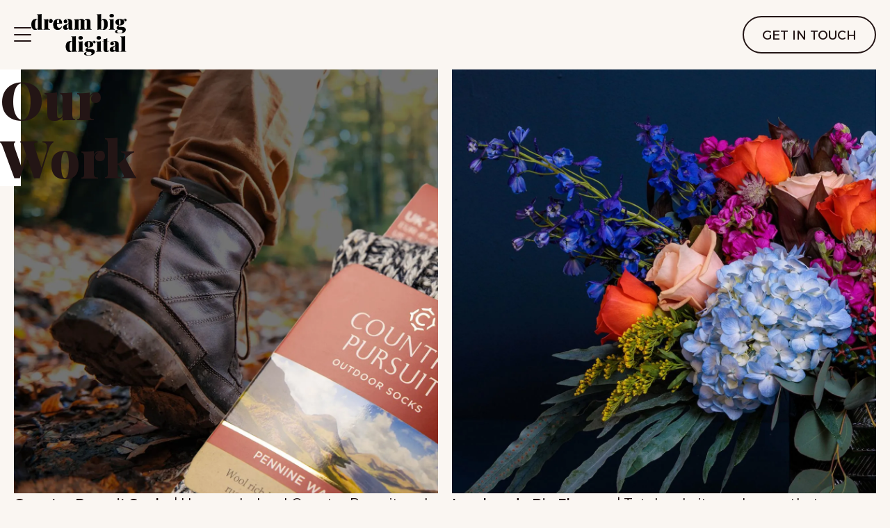

--- FILE ---
content_type: text/html; charset=utf-8
request_url: https://dream-big-digital.co.uk/our-work/
body_size: 18324
content:
<!DOCTYPE html><html lang="en"><head><meta charSet="utf-8"/><meta http-equiv="Content-Type" content="text/html;charset=UTF-8"/><title>Our eCommerce &amp; Shopify Stores | Dream Big Digital</title><meta name="robots" content="INDEX, FOLLOW"/><meta name="description" content="We&#x27;ve designed and built Shopify websites and other online stores for businesses around the globe. Take a look at a few of our favourites here."/><meta name="keywords" content="leeds, uk, shopify agency, ecommerce agency, leeds based, online stores, shopify stores"/><meta name="theme-color" content="#faf6f2"/><link rel="canonical" href="https://dream-big-digital.co.uk/our-work/"/><meta name="viewport" content="width=device-width, initial-scale=1.0"/><meta property="og:type" content="website"/><meta property="og:site_name" content="Dream Big Digital"/><meta property="og:title" content="Our eCommerce &amp; Shopify Stores | Dream Big Digital"/><meta property="og:description" content="We&#x27;ve designed and built Shopify websites and other online stores for businesses around the globe. Take a look at a few of our favourites here."/><meta property="og:url" content="https://dream-big-digital.co.uk/our-work/"/><meta property="og:image" content="/images/small-logo.png"/><link rel="apple-touch-icon" sizes="180x180" href="/apple-touch-icon.png"/><link rel="icon" type="image/png" sizes="32x32" href="/favicon-32x32.png"/><link rel="icon" type="image/png" sizes="16x16" href="/favicon-16x16.png"/><link rel="preconnect" href="https://fonts.googleapis.com"/><link rel="preconnect" href="https://fonts.gstatic.com" crossorigin="true"/><link rel="preconnect" href="https://res.cloudinary.com"/><script async="" src="https://www.googletagmanager.com/gtag/js?id=UA-147990120-2"></script><script>window.dataLayer = window.dataLayer || [];
            function gtag(){dataLayer.push(arguments);}
            gtag('js', new Date());
            gtag('config', 'UA-147990120-2');</script><script>!function(f,b,e,v,n,t,s)
            {if(f.fbq)return;n=f.fbq=function(){n.callMethod?
            n.callMethod.apply(n,arguments):n.queue.push(arguments)};
            if(!f._fbq)f._fbq=n;n.push=n;n.loaded=!0;n.version='2.0';
            n.queue=[];t=b.createElement(e);t.async=!0;
            t.src=v;s=b.getElementsByTagName(e)[0];
            s.parentNode.insertBefore(t,s)}(window,document,'script',
            'https://connect.facebook.net/en_US/fbevents.js');
             fbq('init', '735023830395506');
            fbq('track', 'PageView');</script><noscript><img height="1" width="1"
            src="https://www.facebook.com/tr?id=735023830395506&ev=PageView
            &noscript=1"/></noscript><link rel="preload" as="image" imagesrcset="https://res.cloudinary.com/dreambig/image/upload/c_limit,w_1920/f_auto/q_auto/v1743091009/2024/our_work_country_pursuit_1_0154aa90fb.jpg?_a=BAVADOE40 1x, https://res.cloudinary.com/dreambig/image/upload/c_limit,w_3840/f_auto/q_auto/v1743091009/2024/our_work_country_pursuit_1_0154aa90fb.jpg?_a=BAVADOE40 2x"/><link rel="preload" as="image" imagesrcset="https://res.cloudinary.com/dreambig/image/upload/c_limit,w_1920/f_auto/q_auto/v1710766913/2024/dbd_our_work_lbd_8f0bdd3c37.jpg?_a=BAVADOE40 1x, https://res.cloudinary.com/dreambig/image/upload/c_limit,w_3840/f_auto/q_auto/v1710766913/2024/dbd_our_work_lbd_8f0bdd3c37.jpg?_a=BAVADOE40 2x"/><link rel="preload" as="image" imagesrcset="https://res.cloudinary.com/dreambig/image/upload/c_limit,w_640/f_auto/q_auto/v1710763145/2024/dbd_naturisimo_logo_83ba20a72b.png?_a=BAVADOE40 1x, https://res.cloudinary.com/dreambig/image/upload/c_limit,w_1080/f_auto/q_auto/v1710763145/2024/dbd_naturisimo_logo_83ba20a72b.png?_a=BAVADOE40 2x"/><link rel="preload" as="image" imagesrcset="https://res.cloudinary.com/dreambig/image/upload/c_limit,w_384/f_auto/q_auto/v1710773619/2024/dbd_hh_logo_ec57198298.png?_a=BAVADOE40 1x, https://res.cloudinary.com/dreambig/image/upload/c_limit,w_640/f_auto/q_auto/v1710773619/2024/dbd_hh_logo_ec57198298.png?_a=BAVADOE40 2x"/><link rel="preload" as="image" imagesrcset="https://res.cloudinary.com/dreambig/image/upload/c_limit,w_640/f_auto/q_auto/v1710773553/2024/dbd_talking_tables_logo_bbec7d017c.png?_a=BAVADOE40 1x, https://res.cloudinary.com/dreambig/image/upload/c_limit,w_1080/f_auto/q_auto/v1710773553/2024/dbd_talking_tables_logo_bbec7d017c.png?_a=BAVADOE40 2x"/><link rel="preload" as="image" imagesrcset="https://res.cloudinary.com/dreambig/image/upload/c_limit,w_640/f_auto/q_auto/v1710773553/2024/dbd_ruey_b840da3927.png?_a=BAVADOE40 1x, https://res.cloudinary.com/dreambig/image/upload/c_limit,w_1080/f_auto/q_auto/v1710773553/2024/dbd_ruey_b840da3927.png?_a=BAVADOE40 2x"/><link rel="preload" as="image" imagesrcset="https://res.cloudinary.com/dreambig/image/upload/c_limit,w_640/f_auto/q_auto/v1710773619/2024/dbd_ldb_49f9777cdc.png?_a=BAVADOE40 1x, https://res.cloudinary.com/dreambig/image/upload/c_limit,w_1080/f_auto/q_auto/v1710773619/2024/dbd_ldb_49f9777cdc.png?_a=BAVADOE40 2x"/><link rel="preload" as="image" imagesrcset="https://res.cloudinary.com/dreambig/image/upload/c_limit,w_640/f_auto/q_auto/v1710767402/2024/dbd_keans_logo_234fb6ebf2.png?_a=BAVADOE40 1x, https://res.cloudinary.com/dreambig/image/upload/c_limit,w_1080/f_auto/q_auto/v1710767402/2024/dbd_keans_logo_234fb6ebf2.png?_a=BAVADOE40 2x"/><link rel="preload" as="image" imagesrcset="https://res.cloudinary.com/dreambig/image/upload/c_limit,w_640/f_auto/q_auto/v1710773650/2024/dbd_bb_logo_28dc2789a3.png?_a=BAVADOE40 1x, https://res.cloudinary.com/dreambig/image/upload/c_limit,w_1080/f_auto/q_auto/v1710773650/2024/dbd_bb_logo_28dc2789a3.png?_a=BAVADOE40 2x"/><link rel="preload" as="image" imagesrcset="https://res.cloudinary.com/dreambig/image/upload/c_limit,w_1080/f_auto/q_auto/v1710773650/2024/dbd_ass_logo_68f878f0d2.png?_a=BAVADOE40 1x, https://res.cloudinary.com/dreambig/image/upload/c_limit,w_1920/f_auto/q_auto/v1710773650/2024/dbd_ass_logo_68f878f0d2.png?_a=BAVADOE40 2x"/><meta name="next-head-count" content="36"/><link rel="preconnect" href="https://fonts.gstatic.com" crossorigin /><link rel="preload" href="/_next/static/css/2c02bbf487850c2b.css" as="style"/><link rel="stylesheet" href="/_next/static/css/2c02bbf487850c2b.css" data-n-g=""/><noscript data-n-css=""></noscript><script defer="" nomodule="" src="/_next/static/chunks/polyfills-c67a75d1b6f99dc8.js"></script><script src="/_next/static/chunks/webpack-9b312e20a4e32339.js" defer=""></script><script src="/_next/static/chunks/framework-5f4595e5518b5600.js" defer=""></script><script src="/_next/static/chunks/main-5db29e9afc26ddd2.js" defer=""></script><script src="/_next/static/chunks/pages/_app-1ea5ac75c0fb3ced.js" defer=""></script><script src="/_next/static/chunks/621-76ee084e3676badc.js" defer=""></script><script src="/_next/static/chunks/817-84204402741c1d17.js" defer=""></script><script src="/_next/static/chunks/89-8bcc4e5b44c92bec.js" defer=""></script><script src="/_next/static/chunks/321-0a826f9c6afda5a4.js" defer=""></script><script src="/_next/static/chunks/pages/our-work-b13e1bbaef4441e4.js" defer=""></script><script src="/_next/static/oP2DpyvzdThsOw9RMTfH7/_buildManifest.js" defer=""></script><script src="/_next/static/oP2DpyvzdThsOw9RMTfH7/_ssgManifest.js" defer=""></script><style data-href="https://fonts.googleapis.com/css2?family=Alexandria:wght@300;400;600&family=Playfair+Display:wght@900&display=swap">@font-face{font-family:'Alexandria';font-style:normal;font-weight:300;font-display:swap;src:url(https://fonts.gstatic.com/l/font?kit=UMBCrPdDqW66y0Y2usFeQCH18mulUxBvI9qlTqbE&skey=188dfcbc9be685d4&v=v6) format('woff')}@font-face{font-family:'Alexandria';font-style:normal;font-weight:400;font-display:swap;src:url(https://fonts.gstatic.com/l/font?kit=UMBCrPdDqW66y0Y2usFeQCH18mulUxBvI9r7TqbE&skey=188dfcbc9be685d4&v=v6) format('woff')}@font-face{font-family:'Alexandria';font-style:normal;font-weight:600;font-display:swap;src:url(https://fonts.gstatic.com/l/font?kit=UMBCrPdDqW66y0Y2usFeQCH18mulUxBvI9olSabE&skey=188dfcbc9be685d4&v=v6) format('woff')}@font-face{font-family:'Playfair Display';font-style:normal;font-weight:900;font-display:swap;src:url(https://fonts.gstatic.com/l/font?kit=nuFvD-vYSZviVYUb_rj3ij__anPXJzDwcbmjWBN2PKfsukDT&skey=f3b68f0152604ed9&v=v40) format('woff')}@font-face{font-family:'Alexandria';font-style:normal;font-weight:300;font-display:swap;src:url(https://fonts.gstatic.com/s/alexandria/v6/UMBXrPdDqW66y0Y2usFeaijdA5E64BdCIg.woff2) format('woff2');unicode-range:U+0600-06FF,U+0750-077F,U+0870-088E,U+0890-0891,U+0897-08E1,U+08E3-08FF,U+200C-200E,U+2010-2011,U+204F,U+2E41,U+FB50-FDFF,U+FE70-FE74,U+FE76-FEFC,U+102E0-102FB,U+10E60-10E7E,U+10EC2-10EC4,U+10EFC-10EFF,U+1EE00-1EE03,U+1EE05-1EE1F,U+1EE21-1EE22,U+1EE24,U+1EE27,U+1EE29-1EE32,U+1EE34-1EE37,U+1EE39,U+1EE3B,U+1EE42,U+1EE47,U+1EE49,U+1EE4B,U+1EE4D-1EE4F,U+1EE51-1EE52,U+1EE54,U+1EE57,U+1EE59,U+1EE5B,U+1EE5D,U+1EE5F,U+1EE61-1EE62,U+1EE64,U+1EE67-1EE6A,U+1EE6C-1EE72,U+1EE74-1EE77,U+1EE79-1EE7C,U+1EE7E,U+1EE80-1EE89,U+1EE8B-1EE9B,U+1EEA1-1EEA3,U+1EEA5-1EEA9,U+1EEAB-1EEBB,U+1EEF0-1EEF1}@font-face{font-family:'Alexandria';font-style:normal;font-weight:300;font-display:swap;src:url(https://fonts.gstatic.com/s/alexandria/v6/UMBXrPdDqW66y0Y2usFeaiLdA5E64BdCIg.woff2) format('woff2');unicode-range:U+0102-0103,U+0110-0111,U+0128-0129,U+0168-0169,U+01A0-01A1,U+01AF-01B0,U+0300-0301,U+0303-0304,U+0308-0309,U+0323,U+0329,U+1EA0-1EF9,U+20AB}@font-face{font-family:'Alexandria';font-style:normal;font-weight:300;font-display:swap;src:url(https://fonts.gstatic.com/s/alexandria/v6/UMBXrPdDqW66y0Y2usFeaiPdA5E64BdCIg.woff2) format('woff2');unicode-range:U+0100-02BA,U+02BD-02C5,U+02C7-02CC,U+02CE-02D7,U+02DD-02FF,U+0304,U+0308,U+0329,U+1D00-1DBF,U+1E00-1E9F,U+1EF2-1EFF,U+2020,U+20A0-20AB,U+20AD-20C0,U+2113,U+2C60-2C7F,U+A720-A7FF}@font-face{font-family:'Alexandria';font-style:normal;font-weight:300;font-display:swap;src:url(https://fonts.gstatic.com/s/alexandria/v6/UMBXrPdDqW66y0Y2usFeai3dA5E64Bc.woff2) format('woff2');unicode-range:U+0000-00FF,U+0131,U+0152-0153,U+02BB-02BC,U+02C6,U+02DA,U+02DC,U+0304,U+0308,U+0329,U+2000-206F,U+20AC,U+2122,U+2191,U+2193,U+2212,U+2215,U+FEFF,U+FFFD}@font-face{font-family:'Alexandria';font-style:normal;font-weight:400;font-display:swap;src:url(https://fonts.gstatic.com/s/alexandria/v6/UMBXrPdDqW66y0Y2usFeaijdA5E64BdCIg.woff2) format('woff2');unicode-range:U+0600-06FF,U+0750-077F,U+0870-088E,U+0890-0891,U+0897-08E1,U+08E3-08FF,U+200C-200E,U+2010-2011,U+204F,U+2E41,U+FB50-FDFF,U+FE70-FE74,U+FE76-FEFC,U+102E0-102FB,U+10E60-10E7E,U+10EC2-10EC4,U+10EFC-10EFF,U+1EE00-1EE03,U+1EE05-1EE1F,U+1EE21-1EE22,U+1EE24,U+1EE27,U+1EE29-1EE32,U+1EE34-1EE37,U+1EE39,U+1EE3B,U+1EE42,U+1EE47,U+1EE49,U+1EE4B,U+1EE4D-1EE4F,U+1EE51-1EE52,U+1EE54,U+1EE57,U+1EE59,U+1EE5B,U+1EE5D,U+1EE5F,U+1EE61-1EE62,U+1EE64,U+1EE67-1EE6A,U+1EE6C-1EE72,U+1EE74-1EE77,U+1EE79-1EE7C,U+1EE7E,U+1EE80-1EE89,U+1EE8B-1EE9B,U+1EEA1-1EEA3,U+1EEA5-1EEA9,U+1EEAB-1EEBB,U+1EEF0-1EEF1}@font-face{font-family:'Alexandria';font-style:normal;font-weight:400;font-display:swap;src:url(https://fonts.gstatic.com/s/alexandria/v6/UMBXrPdDqW66y0Y2usFeaiLdA5E64BdCIg.woff2) format('woff2');unicode-range:U+0102-0103,U+0110-0111,U+0128-0129,U+0168-0169,U+01A0-01A1,U+01AF-01B0,U+0300-0301,U+0303-0304,U+0308-0309,U+0323,U+0329,U+1EA0-1EF9,U+20AB}@font-face{font-family:'Alexandria';font-style:normal;font-weight:400;font-display:swap;src:url(https://fonts.gstatic.com/s/alexandria/v6/UMBXrPdDqW66y0Y2usFeaiPdA5E64BdCIg.woff2) format('woff2');unicode-range:U+0100-02BA,U+02BD-02C5,U+02C7-02CC,U+02CE-02D7,U+02DD-02FF,U+0304,U+0308,U+0329,U+1D00-1DBF,U+1E00-1E9F,U+1EF2-1EFF,U+2020,U+20A0-20AB,U+20AD-20C0,U+2113,U+2C60-2C7F,U+A720-A7FF}@font-face{font-family:'Alexandria';font-style:normal;font-weight:400;font-display:swap;src:url(https://fonts.gstatic.com/s/alexandria/v6/UMBXrPdDqW66y0Y2usFeai3dA5E64Bc.woff2) format('woff2');unicode-range:U+0000-00FF,U+0131,U+0152-0153,U+02BB-02BC,U+02C6,U+02DA,U+02DC,U+0304,U+0308,U+0329,U+2000-206F,U+20AC,U+2122,U+2191,U+2193,U+2212,U+2215,U+FEFF,U+FFFD}@font-face{font-family:'Alexandria';font-style:normal;font-weight:600;font-display:swap;src:url(https://fonts.gstatic.com/s/alexandria/v6/UMBXrPdDqW66y0Y2usFeaijdA5E64BdCIg.woff2) format('woff2');unicode-range:U+0600-06FF,U+0750-077F,U+0870-088E,U+0890-0891,U+0897-08E1,U+08E3-08FF,U+200C-200E,U+2010-2011,U+204F,U+2E41,U+FB50-FDFF,U+FE70-FE74,U+FE76-FEFC,U+102E0-102FB,U+10E60-10E7E,U+10EC2-10EC4,U+10EFC-10EFF,U+1EE00-1EE03,U+1EE05-1EE1F,U+1EE21-1EE22,U+1EE24,U+1EE27,U+1EE29-1EE32,U+1EE34-1EE37,U+1EE39,U+1EE3B,U+1EE42,U+1EE47,U+1EE49,U+1EE4B,U+1EE4D-1EE4F,U+1EE51-1EE52,U+1EE54,U+1EE57,U+1EE59,U+1EE5B,U+1EE5D,U+1EE5F,U+1EE61-1EE62,U+1EE64,U+1EE67-1EE6A,U+1EE6C-1EE72,U+1EE74-1EE77,U+1EE79-1EE7C,U+1EE7E,U+1EE80-1EE89,U+1EE8B-1EE9B,U+1EEA1-1EEA3,U+1EEA5-1EEA9,U+1EEAB-1EEBB,U+1EEF0-1EEF1}@font-face{font-family:'Alexandria';font-style:normal;font-weight:600;font-display:swap;src:url(https://fonts.gstatic.com/s/alexandria/v6/UMBXrPdDqW66y0Y2usFeaiLdA5E64BdCIg.woff2) format('woff2');unicode-range:U+0102-0103,U+0110-0111,U+0128-0129,U+0168-0169,U+01A0-01A1,U+01AF-01B0,U+0300-0301,U+0303-0304,U+0308-0309,U+0323,U+0329,U+1EA0-1EF9,U+20AB}@font-face{font-family:'Alexandria';font-style:normal;font-weight:600;font-display:swap;src:url(https://fonts.gstatic.com/s/alexandria/v6/UMBXrPdDqW66y0Y2usFeaiPdA5E64BdCIg.woff2) format('woff2');unicode-range:U+0100-02BA,U+02BD-02C5,U+02C7-02CC,U+02CE-02D7,U+02DD-02FF,U+0304,U+0308,U+0329,U+1D00-1DBF,U+1E00-1E9F,U+1EF2-1EFF,U+2020,U+20A0-20AB,U+20AD-20C0,U+2113,U+2C60-2C7F,U+A720-A7FF}@font-face{font-family:'Alexandria';font-style:normal;font-weight:600;font-display:swap;src:url(https://fonts.gstatic.com/s/alexandria/v6/UMBXrPdDqW66y0Y2usFeai3dA5E64Bc.woff2) format('woff2');unicode-range:U+0000-00FF,U+0131,U+0152-0153,U+02BB-02BC,U+02C6,U+02DA,U+02DC,U+0304,U+0308,U+0329,U+2000-206F,U+20AC,U+2122,U+2191,U+2193,U+2212,U+2215,U+FEFF,U+FFFD}@font-face{font-family:'Playfair Display';font-style:normal;font-weight:900;font-display:swap;src:url(https://fonts.gstatic.com/l/font?kit=nuFvD-vYSZviVYUb_rj3ij__anPXJzDwcbmjWBN2PKfsunDTbtXK-F2qC0usEw&skey=f3b68f0152604ed9&v=v40) format('woff');unicode-range:U+0301,U+0400-045F,U+0490-0491,U+04B0-04B1,U+2116}@font-face{font-family:'Playfair Display';font-style:normal;font-weight:900;font-display:swap;src:url(https://fonts.gstatic.com/l/font?kit=nuFvD-vYSZviVYUb_rj3ij__anPXJzDwcbmjWBN2PKfsunDYbtXK-F2qC0usEw&skey=f3b68f0152604ed9&v=v40) format('woff');unicode-range:U+0102-0103,U+0110-0111,U+0128-0129,U+0168-0169,U+01A0-01A1,U+01AF-01B0,U+0300-0301,U+0303-0304,U+0308-0309,U+0323,U+0329,U+1EA0-1EF9,U+20AB}@font-face{font-family:'Playfair Display';font-style:normal;font-weight:900;font-display:swap;src:url(https://fonts.gstatic.com/l/font?kit=nuFvD-vYSZviVYUb_rj3ij__anPXJzDwcbmjWBN2PKfsunDZbtXK-F2qC0usEw&skey=f3b68f0152604ed9&v=v40) format('woff');unicode-range:U+0100-02BA,U+02BD-02C5,U+02C7-02CC,U+02CE-02D7,U+02DD-02FF,U+0304,U+0308,U+0329,U+1D00-1DBF,U+1E00-1E9F,U+1EF2-1EFF,U+2020,U+20A0-20AB,U+20AD-20C0,U+2113,U+2C60-2C7F,U+A720-A7FF}@font-face{font-family:'Playfair Display';font-style:normal;font-weight:900;font-display:swap;src:url(https://fonts.gstatic.com/l/font?kit=nuFvD-vYSZviVYUb_rj3ij__anPXJzDwcbmjWBN2PKfsunDXbtXK-F2qC0s&skey=f3b68f0152604ed9&v=v40) format('woff');unicode-range:U+0000-00FF,U+0131,U+0152-0153,U+02BB-02BC,U+02C6,U+02DA,U+02DC,U+0304,U+0308,U+0329,U+2000-206F,U+20AC,U+2122,U+2191,U+2193,U+2212,U+2215,U+FEFF,U+FFFD}</style></head><body><div id="__next" data-reactroot=""><div class="site-wrapper content-grid"><a href="#main" class="skip-link">Skip to content</a><header class="site-header full-width"><div class="site-header__inner"><button class="site-header__burger tablet--small"><span class="visually-hidden">Main menu</span><div class="burger__line burger__line--top"></div><div class="burger__line burger__line--middle"></div><div class="burger__line burger__line--bottom"></div></button><a class="site-logo" href="/"><div class="responsive__image"><span style="box-sizing:border-box;display:inline-block;overflow:hidden;width:initial;height:initial;background:none;opacity:1;border:0;margin:0;padding:0;position:relative;max-width:100%"><span style="box-sizing:border-box;display:block;width:initial;height:initial;background:none;opacity:1;border:0;margin:0;padding:0;max-width:100%"><img style="display:block;max-width:100%;width:initial;height:initial;background:none;opacity:1;border:0;margin:0;padding:0" alt="" aria-hidden="true" src="data:image/svg+xml,%3csvg%20xmlns=%27http://www.w3.org/2000/svg%27%20version=%271.1%27%20width=%27183%27%20height=%2780%27/%3e"/></span><img alt="Dream Big Digital" public="true" src="[data-uri]" decoding="async" data-nimg="intrinsic" style="position:absolute;top:0;left:0;bottom:0;right:0;box-sizing:border-box;padding:0;border:none;margin:auto;display:block;width:0;height:0;min-width:100%;max-width:100%;min-height:100%;max-height:100%"/><noscript><img alt="Dream Big Digital" public="true" srcSet="/images/dbd-logo-stack.png?w=256&amp;q=100 1x, /images/dbd-logo-stack.png?w=384&amp;q=100 2x" src="/images/dbd-logo-stack.png?w=384&amp;q=100" decoding="async" data-nimg="intrinsic" style="position:absolute;top:0;left:0;bottom:0;right:0;box-sizing:border-box;padding:0;border:none;margin:auto;display:block;width:0;height:0;min-width:100%;max-width:100%;min-height:100%;max-height:100%" loading="lazy"/></noscript></span></div></a><nav class="site-header__nav desktop--only"><div class="nav__item"><a class="nav-link" title="Our Work" href="/our-work/">Our Work</a></div><div class="nav__item has-subnav" aria-expanded="false"><a class="nav-link" title="Our Services" href="/our-services/">Our Services</a><div class="nav__subnav"><div class="subnav__inner"><a class="nav-link" title="Design &amp; Development" href="/our-services/design-and-development/">Design &amp; Development</a><a class="nav-link" title="Digital Marketing" href="/our-services/digital-marketing/">Digital Marketing</a><a class="nav-link" title="Email Marketing" href="/our-services/email-marketing/">Email Marketing</a><a class="nav-link" title="Strategy/Consultancy" href="/our-services/strategy-consultancy/">Strategy/Consultancy</a></div></div></div><div class="nav__item"><a class="nav-link" title="Our Culture" href="/our-culture/">Our Culture</a></div><div class="nav__item"><a class="nav-link" title="Why Shopify?" href="/why-shopify/">Why Shopify?</a></div></nav><a class="btn btn--ghost" href="/get-in-touch/">Get in touch</a></div><div class="burger-menu" aria-expanded="false"><div class="burger-menu__wrapper"><div class="burger-menu__inner"><div class="burger-menu__item"><a class="burger-menu__link" href="/our-work/">Our Work</a></div><div class="burger-menu__item has-subnav" aria-expanded="false"><div class="burger-menu__link">Our Services</div><div class="burger-menu__subnav"><div class="subnav__inner"><a class="burger-menu__link" href="/our-services/design-and-development/">Design &amp; Development</a><a class="burger-menu__link" href="/our-services/digital-marketing/">Digital Marketing</a><a class="burger-menu__link" href="/our-services/email-marketing/">Email Marketing</a><a class="burger-menu__link" href="/our-services/strategy-consultancy/">Strategy/Consultancy</a></div></div></div><div class="burger-menu__item"><a class="burger-menu__link" href="/our-culture/">Our Culture</a></div><div class="burger-menu__item"><a class="burger-menu__link" href="/blog/">Blog</a></div><div class="burger-menu__item"><a class="burger-menu__link" href="/why-shopify/">Why Shopify?</a></div><div class="burger-menu__item"><a class="burger-menu__link" href="/get-in-touch/">Get In Touch</a></div></div><div class="burger-menu__socials"><div class="socials__header">Connect with us</div><div class="socials__links"><a href="https://www.linkedin.com/company/dream-big-digital/" target="_blank" class="socials__link"><svg aria-hidden="true" version="1.1" id="linkedin_icon" xmlns="http://www.w3.org/2000/svg" x="0px" y="0px" viewBox="0 0 256 256"><path class="linkedin_icon" d="M57.71,256H4.74V85.42h52.97V256z M31.19,62.15c-16.94,0-30.68-14.03-30.68-30.97 C0.52,14.24,14.26,0.5,31.2,0.51c16.94,0,30.67,13.73,30.67,30.67C61.87,48.12,48.13,62.15,31.19,62.15z M255.96,256h-52.86v-83.04 c0-19.79-0.4-45.17-27.54-45.17c-27.54,0-31.76,21.5-31.76,43.74V256H90.89V85.42h50.8v23.27h0.74 c7.07-13.4,24.35-27.55,50.12-27.55c53.61,0,63.47,35.3,63.47,81.16V256H255.96z"></path></svg><span class="visually-hidden">LinkedIn</span></a><a href="https://www.facebook.com/dreambigdigitalUK/" target="_blank" class="socials__link"><svg aria-hidden="true" version="1.1" id="facebook_icon" xmlns="http://www.w3.org/2000/svg" x="0px" y="0px" viewBox="0 0 136.54 256"><path class="facebook_icon" d="M127.59,143.9l7.08-46.14H90.4V67.83c0-12.62,6.18-24.93,26.01-24.93h20.13V3.62c0,0-18.26-3.12-35.72-3.12 c-36.46,0-60.29,22.1-60.29,62.1v35.16H0v46.14h40.52v111.53H90.4V143.9H127.59z"></path></svg><span class="visually-hidden">Facebook</span></a><a href="https://www.instagram.com/dreambigdigitaluk/" target="_blank" class="socials__link"><svg aria-hidden="true" version="1.1" id="instagram_icon" xmlns="http://www.w3.org/2000/svg" x="0px" y="0px" viewBox="0 0 256 256"><path class="instagram_icon" d="M127.8,62.97c-36.11,0-65.24,29.13-65.24,65.24s29.13,65.24,65.24,65.24s65.24-29.13,65.24-65.24 S163.91,62.97,127.8,62.97z M127.8,170.62c-23.34,0-42.41-19.02-42.41-42.41S104.41,85.8,127.8,85.8s42.41,19.02,42.41,42.41 S151.13,170.62,127.8,170.62L127.8,170.62z M210.92,60.3c0,8.46-6.81,15.22-15.22,15.22c-8.46,0-15.22-6.81-15.22-15.22 s6.81-15.22,15.22-15.22C204.11,45.09,210.92,51.9,210.92,60.3z M254.13,75.75c-0.97-20.38-5.62-38.44-20.55-53.31 C218.7,7.56,200.65,2.9,180.26,1.88c-21.01-1.19-83.97-1.19-104.98,0C54.95,2.84,36.9,7.5,21.96,22.38S2.43,55.31,1.41,75.69 c-1.19,21.01-1.19,83.97,0,104.98c0.97,20.38,5.62,38.44,20.55,53.31s32.93,19.53,53.31,20.55c21.01,1.19,83.97,1.19,104.98,0 c20.38-0.97,38.44-5.62,53.31-20.55c14.88-14.88,19.53-32.93,20.55-53.31C255.32,159.66,255.32,96.75,254.13,75.75L254.13,75.75z M226.99,203.21c-4.43,11.13-13,19.7-24.19,24.19c-16.75,6.64-56.49,5.11-75,5.11s-58.31,1.48-75-5.11 c-11.13-4.43-19.7-13-24.19-24.19c-6.64-16.75-5.11-56.49-5.11-75s-1.48-58.31,5.11-75c4.43-11.13,13-19.7,24.19-24.19 c16.75-6.64,56.49-5.11,75-5.11s58.31-1.48,75,5.11c11.13,4.43,19.7,13,24.19,24.19c6.64,16.75,5.11,56.49,5.11,75 S233.63,186.52,226.99,203.21z"></path></svg><span class="visually-hidden">Instagram</span></a></div></div></div><div class="burger-menu__overlay"></div></div></header><main id="main" class="main-content content-grid full-width page--our-work"><section class="section section--work-grid full-width content-grid"><div class="offset-heading" style="z-index:1;margin-block-end:0"><h1>Our Work</h1></div><div class="work-grid__description"><p>Meet some of the ambitious brands that are already working with us to sell more online.</p></div><div class="work-grid__wrapper"><a class="work-card" href="/our-work/country-pursuit-socks/"><div class="work-card__image"><div class="responsive__image"><span style="box-sizing:border-box;display:inline-block;overflow:hidden;width:initial;height:initial;background:none;opacity:1;border:0;margin:0;padding:0;position:relative;max-width:100%"><span style="box-sizing:border-box;display:block;width:initial;height:initial;background:none;opacity:1;border:0;margin:0;padding:0;max-width:100%"><img style="display:block;max-width:100%;width:initial;height:initial;background:none;opacity:1;border:0;margin:0;padding:0" alt="" aria-hidden="true" src="data:image/svg+xml,%3csvg%20xmlns=%27http://www.w3.org/2000/svg%27%20version=%271.1%27%20width=%271280%27%20height=%271280%27/%3e"/></span><img srcSet="https://res.cloudinary.com/dreambig/image/upload/c_limit,w_1920/f_auto/q_auto/v1743091009/2024/our_work_country_pursuit_1_0154aa90fb.jpg?_a=BAVADOE40 1x, https://res.cloudinary.com/dreambig/image/upload/c_limit,w_3840/f_auto/q_auto/v1743091009/2024/our_work_country_pursuit_1_0154aa90fb.jpg?_a=BAVADOE40 2x" src="https://res.cloudinary.com/dreambig/image/upload/c_limit,w_3840/f_auto/q_auto/v1743091009/2024/our_work_country_pursuit_1_0154aa90fb.jpg?_a=BAVADOE40" decoding="async" data-nimg="intrinsic" style="position:absolute;top:0;left:0;bottom:0;right:0;box-sizing:border-box;padding:0;border:none;margin:auto;display:block;width:0;height:0;min-width:100%;max-width:100%;min-height:100%;max-height:100%"/></span></div><div class="work-card__overlay"><div class="work-card__logo"><div class="responsive__image"><span style="box-sizing:border-box;display:inline-block;overflow:hidden;width:initial;height:initial;background:none;opacity:1;border:0;margin:0;padding:0;position:relative;max-width:100%"><span style="box-sizing:border-box;display:block;width:initial;height:initial;background:none;opacity:1;border:0;margin:0;padding:0;max-width:100%"><img style="display:block;max-width:100%;width:initial;height:initial;background:none;opacity:1;border:0;margin:0;padding:0" alt="" aria-hidden="true" src="data:image/svg+xml,%3csvg%20xmlns=%27http://www.w3.org/2000/svg%27%20version=%271.1%27%20width=%271280%27%20height=%27221%27/%3e"/></span><img src="[data-uri]" decoding="async" data-nimg="intrinsic" style="position:absolute;top:0;left:0;bottom:0;right:0;box-sizing:border-box;padding:0;border:none;margin:auto;display:block;width:0;height:0;min-width:100%;max-width:100%;min-height:100%;max-height:100%"/><noscript><img srcSet="https://res.cloudinary.com/dreambig/image/upload/c_limit,w_1920/f_auto/q_auto/v1743091059/2024/country_pursuit_logo_c8bb37c030.png?_a=BAVADOE40 1x, https://res.cloudinary.com/dreambig/image/upload/c_limit,w_3840/f_auto/q_auto/v1743091059/2024/country_pursuit_logo_c8bb37c030.png?_a=BAVADOE40 2x" src="https://res.cloudinary.com/dreambig/image/upload/c_limit,w_3840/f_auto/q_auto/v1743091059/2024/country_pursuit_logo_c8bb37c030.png?_a=BAVADOE40" decoding="async" data-nimg="intrinsic" style="position:absolute;top:0;left:0;bottom:0;right:0;box-sizing:border-box;padding:0;border:none;margin:auto;display:block;width:0;height:0;min-width:100%;max-width:100%;min-height:100%;max-height:100%" loading="lazy"/></noscript></span></div></div></div></div><div class="work-card__title"><span class="work-card__brand">Country Pursuit Socks</span><span class="work-card__excerpt"> | <!-- -->How we helped Country Pursuit socks launch their online store</span></div><div class="resource-tags"><div class="resource-tag type--card">Branding</div><div class="resource-tag type--card">Web Design</div><div class="resource-tag type--card">Web Development</div><div class="resource-tag type--card">Digital Marketing</div></div></a><a class="work-card" href="/our-work/lamber-de-bie-flowers/"><div class="work-card__image"><div class="responsive__image"><span style="box-sizing:border-box;display:inline-block;overflow:hidden;width:initial;height:initial;background:none;opacity:1;border:0;margin:0;padding:0;position:relative;max-width:100%"><span style="box-sizing:border-box;display:block;width:initial;height:initial;background:none;opacity:1;border:0;margin:0;padding:0;max-width:100%"><img style="display:block;max-width:100%;width:initial;height:initial;background:none;opacity:1;border:0;margin:0;padding:0" alt="" aria-hidden="true" src="data:image/svg+xml,%3csvg%20xmlns=%27http://www.w3.org/2000/svg%27%20version=%271.1%27%20width=%271280%27%20height=%271280%27/%3e"/></span><img srcSet="https://res.cloudinary.com/dreambig/image/upload/c_limit,w_1920/f_auto/q_auto/v1710766913/2024/dbd_our_work_lbd_8f0bdd3c37.jpg?_a=BAVADOE40 1x, https://res.cloudinary.com/dreambig/image/upload/c_limit,w_3840/f_auto/q_auto/v1710766913/2024/dbd_our_work_lbd_8f0bdd3c37.jpg?_a=BAVADOE40 2x" src="https://res.cloudinary.com/dreambig/image/upload/c_limit,w_3840/f_auto/q_auto/v1710766913/2024/dbd_our_work_lbd_8f0bdd3c37.jpg?_a=BAVADOE40" decoding="async" data-nimg="intrinsic" style="position:absolute;top:0;left:0;bottom:0;right:0;box-sizing:border-box;padding:0;border:none;margin:auto;display:block;width:0;height:0;min-width:100%;max-width:100%;min-height:100%;max-height:100%"/></span></div><div class="work-card__overlay"><div class="work-card__logo"><div class="responsive__image"><span style="box-sizing:border-box;display:inline-block;overflow:hidden;width:initial;height:initial;background:none;opacity:1;border:0;margin:0;padding:0;position:relative;max-width:100%"><span style="box-sizing:border-box;display:block;width:initial;height:initial;background:none;opacity:1;border:0;margin:0;padding:0;max-width:100%"><img style="display:block;max-width:100%;width:initial;height:initial;background:none;opacity:1;border:0;margin:0;padding:0" alt="" aria-hidden="true" src="data:image/svg+xml,%3csvg%20xmlns=%27http://www.w3.org/2000/svg%27%20version=%271.1%27%20width=%27472%27%20height=%27114%27/%3e"/></span><img src="[data-uri]" decoding="async" data-nimg="intrinsic" style="position:absolute;top:0;left:0;bottom:0;right:0;box-sizing:border-box;padding:0;border:none;margin:auto;display:block;width:0;height:0;min-width:100%;max-width:100%;min-height:100%;max-height:100%"/><noscript><img srcSet="https://res.cloudinary.com/dreambig/image/upload/c_limit,w_640/f_auto/q_auto/v1709560325/2024/lamber_logo_6c6d9d4248.png?_a=BAVADOE40 1x, https://res.cloudinary.com/dreambig/image/upload/c_limit,w_1080/f_auto/q_auto/v1709560325/2024/lamber_logo_6c6d9d4248.png?_a=BAVADOE40 2x" src="https://res.cloudinary.com/dreambig/image/upload/c_limit,w_1080/f_auto/q_auto/v1709560325/2024/lamber_logo_6c6d9d4248.png?_a=BAVADOE40" decoding="async" data-nimg="intrinsic" style="position:absolute;top:0;left:0;bottom:0;right:0;box-sizing:border-box;padding:0;border:none;margin:auto;display:block;width:0;height:0;min-width:100%;max-width:100%;min-height:100%;max-height:100%" loading="lazy"/></noscript></span></div></div></div></div><div class="work-card__title"><span class="work-card__brand">Lamber de Bie Flowers</span><span class="work-card__excerpt"> | <!-- -->Total website makeover that simplifies and elevates success</span></div><div class="resource-tags"><div class="resource-tag type--card">Web Design</div><div class="resource-tag type--card">Web Development</div><div class="resource-tag type--card">Digital Marketing</div></div></a><a class="work-card" href="/our-work/heat-holders/"><div class="work-card__image"><div class="responsive__image"><span style="box-sizing:border-box;display:inline-block;overflow:hidden;width:initial;height:initial;background:none;opacity:1;border:0;margin:0;padding:0;position:relative;max-width:100%"><span style="box-sizing:border-box;display:block;width:initial;height:initial;background:none;opacity:1;border:0;margin:0;padding:0;max-width:100%"><img style="display:block;max-width:100%;width:initial;height:initial;background:none;opacity:1;border:0;margin:0;padding:0" alt="" aria-hidden="true" src="data:image/svg+xml,%3csvg%20xmlns=%27http://www.w3.org/2000/svg%27%20version=%271.1%27%20width=%271280%27%20height=%271280%27/%3e"/></span><img src="[data-uri]" decoding="async" data-nimg="intrinsic" style="position:absolute;top:0;left:0;bottom:0;right:0;box-sizing:border-box;padding:0;border:none;margin:auto;display:block;width:0;height:0;min-width:100%;max-width:100%;min-height:100%;max-height:100%"/><noscript><img srcSet="https://res.cloudinary.com/dreambig/image/upload/c_limit,w_1920/f_auto/q_auto/v1710766913/2024/dbd_our_work_hh_275f3c4cb6.jpg?_a=BAVADOE40 1x, https://res.cloudinary.com/dreambig/image/upload/c_limit,w_3840/f_auto/q_auto/v1710766913/2024/dbd_our_work_hh_275f3c4cb6.jpg?_a=BAVADOE40 2x" src="https://res.cloudinary.com/dreambig/image/upload/c_limit,w_3840/f_auto/q_auto/v1710766913/2024/dbd_our_work_hh_275f3c4cb6.jpg?_a=BAVADOE40" decoding="async" data-nimg="intrinsic" style="position:absolute;top:0;left:0;bottom:0;right:0;box-sizing:border-box;padding:0;border:none;margin:auto;display:block;width:0;height:0;min-width:100%;max-width:100%;min-height:100%;max-height:100%" loading="lazy"/></noscript></span></div><div class="work-card__overlay"><div class="work-card__logo"><div class="responsive__image"><span style="box-sizing:border-box;display:inline-block;overflow:hidden;width:initial;height:initial;background:none;opacity:1;border:0;margin:0;padding:0;position:relative;max-width:100%"><span style="box-sizing:border-box;display:block;width:initial;height:initial;background:none;opacity:1;border:0;margin:0;padding:0;max-width:100%"><img style="display:block;max-width:100%;width:initial;height:initial;background:none;opacity:1;border:0;margin:0;padding:0" alt="" aria-hidden="true" src="data:image/svg+xml,%3csvg%20xmlns=%27http://www.w3.org/2000/svg%27%20version=%271.1%27%20width=%27301%27%20height=%27301%27/%3e"/></span><img src="[data-uri]" decoding="async" data-nimg="intrinsic" style="position:absolute;top:0;left:0;bottom:0;right:0;box-sizing:border-box;padding:0;border:none;margin:auto;display:block;width:0;height:0;min-width:100%;max-width:100%;min-height:100%;max-height:100%"/><noscript><img srcSet="https://res.cloudinary.com/dreambig/image/upload/c_limit,w_384/f_auto/q_auto/v1710762658/2024/dbd_heat_holders_white_74438d0541.png?_a=BAVADOE40 1x, https://res.cloudinary.com/dreambig/image/upload/c_limit,w_640/f_auto/q_auto/v1710762658/2024/dbd_heat_holders_white_74438d0541.png?_a=BAVADOE40 2x" src="https://res.cloudinary.com/dreambig/image/upload/c_limit,w_640/f_auto/q_auto/v1710762658/2024/dbd_heat_holders_white_74438d0541.png?_a=BAVADOE40" decoding="async" data-nimg="intrinsic" style="position:absolute;top:0;left:0;bottom:0;right:0;box-sizing:border-box;padding:0;border:none;margin:auto;display:block;width:0;height:0;min-width:100%;max-width:100%;min-height:100%;max-height:100%" loading="lazy"/></noscript></span></div></div></div></div><div class="work-card__title"><span class="work-card__brand">Heat Holders</span><span class="work-card__excerpt"> | <!-- -->How we helped heatholders.co.uk take their website to the next level </span></div><div class="resource-tags"><div class="resource-tag type--card">E-Commerce Consulting</div><div class="resource-tag type--card">Email Marketing</div><div class="resource-tag type--card">Web Design</div></div></a><a class="work-card" href="/our-work/aussie-sock-shop/"><div class="work-card__image"><div class="responsive__image"><span style="box-sizing:border-box;display:inline-block;overflow:hidden;width:initial;height:initial;background:none;opacity:1;border:0;margin:0;padding:0;position:relative;max-width:100%"><span style="box-sizing:border-box;display:block;width:initial;height:initial;background:none;opacity:1;border:0;margin:0;padding:0;max-width:100%"><img style="display:block;max-width:100%;width:initial;height:initial;background:none;opacity:1;border:0;margin:0;padding:0" alt="" aria-hidden="true" src="data:image/svg+xml,%3csvg%20xmlns=%27http://www.w3.org/2000/svg%27%20version=%271.1%27%20width=%271280%27%20height=%271280%27/%3e"/></span><img src="[data-uri]" decoding="async" data-nimg="intrinsic" style="position:absolute;top:0;left:0;bottom:0;right:0;box-sizing:border-box;padding:0;border:none;margin:auto;display:block;width:0;height:0;min-width:100%;max-width:100%;min-height:100%;max-height:100%"/><noscript><img srcSet="https://res.cloudinary.com/dreambig/image/upload/c_limit,w_1920/f_auto/q_auto/v1711023179/2024/Our_Work_Aussie_Sock_Shop_bfff0c3e76.jpg?_a=BAVADOE40 1x, https://res.cloudinary.com/dreambig/image/upload/c_limit,w_3840/f_auto/q_auto/v1711023179/2024/Our_Work_Aussie_Sock_Shop_bfff0c3e76.jpg?_a=BAVADOE40 2x" src="https://res.cloudinary.com/dreambig/image/upload/c_limit,w_3840/f_auto/q_auto/v1711023179/2024/Our_Work_Aussie_Sock_Shop_bfff0c3e76.jpg?_a=BAVADOE40" decoding="async" data-nimg="intrinsic" style="position:absolute;top:0;left:0;bottom:0;right:0;box-sizing:border-box;padding:0;border:none;margin:auto;display:block;width:0;height:0;min-width:100%;max-width:100%;min-height:100%;max-height:100%" loading="lazy"/></noscript></span></div><div class="work-card__overlay"><div class="work-card__logo"><div class="responsive__image"><span style="box-sizing:border-box;display:inline-block;overflow:hidden;width:initial;height:initial;background:none;opacity:1;border:0;margin:0;padding:0;position:relative;max-width:100%"><span style="box-sizing:border-box;display:block;width:initial;height:initial;background:none;opacity:1;border:0;margin:0;padding:0;max-width:100%"><img style="display:block;max-width:100%;width:initial;height:initial;background:none;opacity:1;border:0;margin:0;padding:0" alt="" aria-hidden="true" src="data:image/svg+xml,%3csvg%20xmlns=%27http://www.w3.org/2000/svg%27%20version=%271.1%27%20width=%27894%27%20height=%27301%27/%3e"/></span><img src="[data-uri]" decoding="async" data-nimg="intrinsic" style="position:absolute;top:0;left:0;bottom:0;right:0;box-sizing:border-box;padding:0;border:none;margin:auto;display:block;width:0;height:0;min-width:100%;max-width:100%;min-height:100%;max-height:100%"/><noscript><img srcSet="https://res.cloudinary.com/dreambig/image/upload/c_limit,w_1080/f_auto/q_auto/v1710762763/2024/dbd_ass_white_bcf09dc163.png?_a=BAVADOE40 1x, https://res.cloudinary.com/dreambig/image/upload/c_limit,w_1920/f_auto/q_auto/v1710762763/2024/dbd_ass_white_bcf09dc163.png?_a=BAVADOE40 2x" src="https://res.cloudinary.com/dreambig/image/upload/c_limit,w_1920/f_auto/q_auto/v1710762763/2024/dbd_ass_white_bcf09dc163.png?_a=BAVADOE40" decoding="async" data-nimg="intrinsic" style="position:absolute;top:0;left:0;bottom:0;right:0;box-sizing:border-box;padding:0;border:none;margin:auto;display:block;width:0;height:0;min-width:100%;max-width:100%;min-height:100%;max-height:100%" loading="lazy"/></noscript></span></div></div></div></div><div class="work-card__title"><span class="work-card__brand">Aussie Sock Shop</span><span class="work-card__excerpt"> | <!-- -->How we helped Aussie Socks Shop rebrand and redesign their website</span></div><div class="resource-tags"><div class="resource-tag type--card">Branding</div><div class="resource-tag type--card">Web Design</div><div class="resource-tag type--card">Web Development</div></div></a><a class="work-card" href="/our-work/sento/"><div class="work-card__image"><div class="responsive__image"><span style="box-sizing:border-box;display:inline-block;overflow:hidden;width:initial;height:initial;background:none;opacity:1;border:0;margin:0;padding:0;position:relative;max-width:100%"><span style="box-sizing:border-box;display:block;width:initial;height:initial;background:none;opacity:1;border:0;margin:0;padding:0;max-width:100%"><img style="display:block;max-width:100%;width:initial;height:initial;background:none;opacity:1;border:0;margin:0;padding:0" alt="" aria-hidden="true" src="data:image/svg+xml,%3csvg%20xmlns=%27http://www.w3.org/2000/svg%27%20version=%271.1%27%20width=%271280%27%20height=%271280%27/%3e"/></span><img src="[data-uri]" decoding="async" data-nimg="intrinsic" style="position:absolute;top:0;left:0;bottom:0;right:0;box-sizing:border-box;padding:0;border:none;margin:auto;display:block;width:0;height:0;min-width:100%;max-width:100%;min-height:100%;max-height:100%"/><noscript><img srcSet="https://res.cloudinary.com/dreambig/image/upload/c_limit,w_1920/f_auto/q_auto/v1710766914/2024/dbd_our_work_sento_d8cdc220ec.jpg?_a=BAVADOE40 1x, https://res.cloudinary.com/dreambig/image/upload/c_limit,w_3840/f_auto/q_auto/v1710766914/2024/dbd_our_work_sento_d8cdc220ec.jpg?_a=BAVADOE40 2x" src="https://res.cloudinary.com/dreambig/image/upload/c_limit,w_3840/f_auto/q_auto/v1710766914/2024/dbd_our_work_sento_d8cdc220ec.jpg?_a=BAVADOE40" decoding="async" data-nimg="intrinsic" style="position:absolute;top:0;left:0;bottom:0;right:0;box-sizing:border-box;padding:0;border:none;margin:auto;display:block;width:0;height:0;min-width:100%;max-width:100%;min-height:100%;max-height:100%" loading="lazy"/></noscript></span></div><div class="work-card__overlay"><div class="work-card__logo"><div class="responsive__image"><span style="box-sizing:border-box;display:inline-block;overflow:hidden;width:initial;height:initial;background:none;opacity:1;border:0;margin:0;padding:0;position:relative;max-width:100%"><span style="box-sizing:border-box;display:block;width:initial;height:initial;background:none;opacity:1;border:0;margin:0;padding:0;max-width:100%"><img style="display:block;max-width:100%;width:initial;height:initial;background:none;opacity:1;border:0;margin:0;padding:0" alt="" aria-hidden="true" src="data:image/svg+xml,%3csvg%20xmlns=%27http://www.w3.org/2000/svg%27%20version=%271.1%27%20width=%27511%27%20height=%27301%27/%3e"/></span><img src="[data-uri]" decoding="async" data-nimg="intrinsic" style="position:absolute;top:0;left:0;bottom:0;right:0;box-sizing:border-box;padding:0;border:none;margin:auto;display:block;width:0;height:0;min-width:100%;max-width:100%;min-height:100%;max-height:100%"/><noscript><img srcSet="https://res.cloudinary.com/dreambig/image/upload/c_limit,w_640/f_auto/q_auto/v1710762542/2024/dbd_sento_white_logo_2d43720962.png?_a=BAVADOE40 1x, https://res.cloudinary.com/dreambig/image/upload/c_limit,w_1080/f_auto/q_auto/v1710762542/2024/dbd_sento_white_logo_2d43720962.png?_a=BAVADOE40 2x" src="https://res.cloudinary.com/dreambig/image/upload/c_limit,w_1080/f_auto/q_auto/v1710762542/2024/dbd_sento_white_logo_2d43720962.png?_a=BAVADOE40" decoding="async" data-nimg="intrinsic" style="position:absolute;top:0;left:0;bottom:0;right:0;box-sizing:border-box;padding:0;border:none;margin:auto;display:block;width:0;height:0;min-width:100%;max-width:100%;min-height:100%;max-height:100%" loading="lazy"/></noscript></span></div></div></div></div><div class="work-card__title"><span class="work-card__brand">Sento Bathing</span><span class="work-card__excerpt"> | <!-- -->New brand launch including brand design, complex website build and ongoing development</span></div><div class="resource-tags"><div class="resource-tag type--card">Branding</div><div class="resource-tag type--card">E-Commerce Consulting</div><div class="resource-tag type--card">Digital Marketing</div></div></a></div></section><section class="section section--grouped-scroller-and-rich-text full-width spacer-as-padding"><div class="content-grid full-width"><div class="offset-heading" style="z-index:1;margin-block-start:-6rem"><h2>The Rest</h2></div></div><div class="scrolling-gallery full-width"><div class="splide splide-gallery gallery-centered" extensions="[object Object]"><div class="splide__track"><ul class="splide__list"><li class="splide__slide"><div class="gallery__image"><div class="responsive__image"><span style="box-sizing:border-box;display:inline-block;overflow:hidden;width:initial;height:initial;background:none;opacity:1;border:0;margin:0;padding:0;position:relative;max-width:100%"><span style="box-sizing:border-box;display:block;width:initial;height:initial;background:none;opacity:1;border:0;margin:0;padding:0;max-width:100%"><img style="display:block;max-width:100%;width:initial;height:initial;background:none;opacity:1;border:0;margin:0;padding:0" alt="" aria-hidden="true" src="data:image/svg+xml,%3csvg%20xmlns=%27http://www.w3.org/2000/svg%27%20version=%271.1%27%20width=%27501%27%20height=%27301%27/%3e"/></span><img srcSet="https://res.cloudinary.com/dreambig/image/upload/c_limit,w_640/f_auto/q_auto/v1710763145/2024/dbd_naturisimo_logo_83ba20a72b.png?_a=BAVADOE40 1x, https://res.cloudinary.com/dreambig/image/upload/c_limit,w_1080/f_auto/q_auto/v1710763145/2024/dbd_naturisimo_logo_83ba20a72b.png?_a=BAVADOE40 2x" src="https://res.cloudinary.com/dreambig/image/upload/c_limit,w_1080/f_auto/q_auto/v1710763145/2024/dbd_naturisimo_logo_83ba20a72b.png?_a=BAVADOE40" decoding="async" data-nimg="intrinsic" style="position:absolute;top:0;left:0;bottom:0;right:0;box-sizing:border-box;padding:0;border:none;margin:auto;display:block;width:0;height:0;min-width:100%;max-width:100%;min-height:100%;max-height:100%"/></span></div></div></li><li class="splide__slide"><div class="gallery__image"><div class="responsive__image"><span style="box-sizing:border-box;display:inline-block;overflow:hidden;width:initial;height:initial;background:none;opacity:1;border:0;margin:0;padding:0;position:relative;max-width:100%"><span style="box-sizing:border-box;display:block;width:initial;height:initial;background:none;opacity:1;border:0;margin:0;padding:0;max-width:100%"><img style="display:block;max-width:100%;width:initial;height:initial;background:none;opacity:1;border:0;margin:0;padding:0" alt="" aria-hidden="true" src="data:image/svg+xml,%3csvg%20xmlns=%27http://www.w3.org/2000/svg%27%20version=%271.1%27%20width=%27301%27%20height=%27301%27/%3e"/></span><img srcSet="https://res.cloudinary.com/dreambig/image/upload/c_limit,w_384/f_auto/q_auto/v1710773619/2024/dbd_hh_logo_ec57198298.png?_a=BAVADOE40 1x, https://res.cloudinary.com/dreambig/image/upload/c_limit,w_640/f_auto/q_auto/v1710773619/2024/dbd_hh_logo_ec57198298.png?_a=BAVADOE40 2x" src="https://res.cloudinary.com/dreambig/image/upload/c_limit,w_640/f_auto/q_auto/v1710773619/2024/dbd_hh_logo_ec57198298.png?_a=BAVADOE40" decoding="async" data-nimg="intrinsic" style="position:absolute;top:0;left:0;bottom:0;right:0;box-sizing:border-box;padding:0;border:none;margin:auto;display:block;width:0;height:0;min-width:100%;max-width:100%;min-height:100%;max-height:100%"/></span></div></div></li><li class="splide__slide"><div class="gallery__image"><div class="responsive__image"><span style="box-sizing:border-box;display:inline-block;overflow:hidden;width:initial;height:initial;background:none;opacity:1;border:0;margin:0;padding:0;position:relative;max-width:100%"><span style="box-sizing:border-box;display:block;width:initial;height:initial;background:none;opacity:1;border:0;margin:0;padding:0;max-width:100%"><img style="display:block;max-width:100%;width:initial;height:initial;background:none;opacity:1;border:0;margin:0;padding:0" alt="" aria-hidden="true" src="data:image/svg+xml,%3csvg%20xmlns=%27http://www.w3.org/2000/svg%27%20version=%271.1%27%20width=%27422%27%20height=%27301%27/%3e"/></span><img srcSet="https://res.cloudinary.com/dreambig/image/upload/c_limit,w_640/f_auto/q_auto/v1710773553/2024/dbd_talking_tables_logo_bbec7d017c.png?_a=BAVADOE40 1x, https://res.cloudinary.com/dreambig/image/upload/c_limit,w_1080/f_auto/q_auto/v1710773553/2024/dbd_talking_tables_logo_bbec7d017c.png?_a=BAVADOE40 2x" src="https://res.cloudinary.com/dreambig/image/upload/c_limit,w_1080/f_auto/q_auto/v1710773553/2024/dbd_talking_tables_logo_bbec7d017c.png?_a=BAVADOE40" decoding="async" data-nimg="intrinsic" style="position:absolute;top:0;left:0;bottom:0;right:0;box-sizing:border-box;padding:0;border:none;margin:auto;display:block;width:0;height:0;min-width:100%;max-width:100%;min-height:100%;max-height:100%"/></span></div></div></li><li class="splide__slide"><div class="gallery__image"><div class="responsive__image"><span style="box-sizing:border-box;display:inline-block;overflow:hidden;width:initial;height:initial;background:none;opacity:1;border:0;margin:0;padding:0;position:relative;max-width:100%"><span style="box-sizing:border-box;display:block;width:initial;height:initial;background:none;opacity:1;border:0;margin:0;padding:0;max-width:100%"><img style="display:block;max-width:100%;width:initial;height:initial;background:none;opacity:1;border:0;margin:0;padding:0" alt="" aria-hidden="true" src="data:image/svg+xml,%3csvg%20xmlns=%27http://www.w3.org/2000/svg%27%20version=%271.1%27%20width=%27477%27%20height=%27301%27/%3e"/></span><img srcSet="https://res.cloudinary.com/dreambig/image/upload/c_limit,w_640/f_auto/q_auto/v1710773553/2024/dbd_ruey_b840da3927.png?_a=BAVADOE40 1x, https://res.cloudinary.com/dreambig/image/upload/c_limit,w_1080/f_auto/q_auto/v1710773553/2024/dbd_ruey_b840da3927.png?_a=BAVADOE40 2x" src="https://res.cloudinary.com/dreambig/image/upload/c_limit,w_1080/f_auto/q_auto/v1710773553/2024/dbd_ruey_b840da3927.png?_a=BAVADOE40" decoding="async" data-nimg="intrinsic" style="position:absolute;top:0;left:0;bottom:0;right:0;box-sizing:border-box;padding:0;border:none;margin:auto;display:block;width:0;height:0;min-width:100%;max-width:100%;min-height:100%;max-height:100%"/></span></div></div></li><li class="splide__slide"><div class="gallery__image "><div class="responsive__image"><span style="box-sizing:border-box;display:inline-block;overflow:hidden;width:initial;height:initial;background:none;opacity:1;border:0;margin:0;padding:0;position:relative;max-width:100%"><span style="box-sizing:border-box;display:block;width:initial;height:initial;background:none;opacity:1;border:0;margin:0;padding:0;max-width:100%"><img style="display:block;max-width:100%;width:initial;height:initial;background:none;opacity:1;border:0;margin:0;padding:0" alt="" aria-hidden="true" src="data:image/svg+xml,%3csvg%20xmlns=%27http://www.w3.org/2000/svg%27%20version=%271.1%27%20width=%27511%27%20height=%27301%27/%3e"/></span><img srcSet="https://res.cloudinary.com/dreambig/image/upload/c_limit,w_640/f_auto/q_auto/v1710773619/2024/dbd_ldb_49f9777cdc.png?_a=BAVADOE40 1x, https://res.cloudinary.com/dreambig/image/upload/c_limit,w_1080/f_auto/q_auto/v1710773619/2024/dbd_ldb_49f9777cdc.png?_a=BAVADOE40 2x" src="https://res.cloudinary.com/dreambig/image/upload/c_limit,w_1080/f_auto/q_auto/v1710773619/2024/dbd_ldb_49f9777cdc.png?_a=BAVADOE40" decoding="async" data-nimg="intrinsic" style="position:absolute;top:0;left:0;bottom:0;right:0;box-sizing:border-box;padding:0;border:none;margin:auto;display:block;width:0;height:0;min-width:100%;max-width:100%;min-height:100%;max-height:100%"/></span></div></div></li><li class="splide__slide"><div class="gallery__image "><div class="responsive__image"><span style="box-sizing:border-box;display:inline-block;overflow:hidden;width:initial;height:initial;background:none;opacity:1;border:0;margin:0;padding:0;position:relative;max-width:100%"><span style="box-sizing:border-box;display:block;width:initial;height:initial;background:none;opacity:1;border:0;margin:0;padding:0;max-width:100%"><img style="display:block;max-width:100%;width:initial;height:initial;background:none;opacity:1;border:0;margin:0;padding:0" alt="" aria-hidden="true" src="data:image/svg+xml,%3csvg%20xmlns=%27http://www.w3.org/2000/svg%27%20version=%271.1%27%20width=%27475%27%20height=%27301%27/%3e"/></span><img srcSet="https://res.cloudinary.com/dreambig/image/upload/c_limit,w_640/f_auto/q_auto/v1710767402/2024/dbd_keans_logo_234fb6ebf2.png?_a=BAVADOE40 1x, https://res.cloudinary.com/dreambig/image/upload/c_limit,w_1080/f_auto/q_auto/v1710767402/2024/dbd_keans_logo_234fb6ebf2.png?_a=BAVADOE40 2x" src="https://res.cloudinary.com/dreambig/image/upload/c_limit,w_1080/f_auto/q_auto/v1710767402/2024/dbd_keans_logo_234fb6ebf2.png?_a=BAVADOE40" decoding="async" data-nimg="intrinsic" style="position:absolute;top:0;left:0;bottom:0;right:0;box-sizing:border-box;padding:0;border:none;margin:auto;display:block;width:0;height:0;min-width:100%;max-width:100%;min-height:100%;max-height:100%"/></span></div></div></li><li class="splide__slide"><div class="gallery__image "><div class="responsive__image"><span style="box-sizing:border-box;display:inline-block;overflow:hidden;width:initial;height:initial;background:none;opacity:1;border:0;margin:0;padding:0;position:relative;max-width:100%"><span style="box-sizing:border-box;display:block;width:initial;height:initial;background:none;opacity:1;border:0;margin:0;padding:0;max-width:100%"><img style="display:block;max-width:100%;width:initial;height:initial;background:none;opacity:1;border:0;margin:0;padding:0" alt="" aria-hidden="true" src="data:image/svg+xml,%3csvg%20xmlns=%27http://www.w3.org/2000/svg%27%20version=%271.1%27%20width=%27438%27%20height=%27301%27/%3e"/></span><img srcSet="https://res.cloudinary.com/dreambig/image/upload/c_limit,w_640/f_auto/q_auto/v1710773650/2024/dbd_bb_logo_28dc2789a3.png?_a=BAVADOE40 1x, https://res.cloudinary.com/dreambig/image/upload/c_limit,w_1080/f_auto/q_auto/v1710773650/2024/dbd_bb_logo_28dc2789a3.png?_a=BAVADOE40 2x" src="https://res.cloudinary.com/dreambig/image/upload/c_limit,w_1080/f_auto/q_auto/v1710773650/2024/dbd_bb_logo_28dc2789a3.png?_a=BAVADOE40" decoding="async" data-nimg="intrinsic" style="position:absolute;top:0;left:0;bottom:0;right:0;box-sizing:border-box;padding:0;border:none;margin:auto;display:block;width:0;height:0;min-width:100%;max-width:100%;min-height:100%;max-height:100%"/></span></div></div></li><li class="splide__slide"><div class="gallery__image "><div class="responsive__image"><span style="box-sizing:border-box;display:inline-block;overflow:hidden;width:initial;height:initial;background:none;opacity:1;border:0;margin:0;padding:0;position:relative;max-width:100%"><span style="box-sizing:border-box;display:block;width:initial;height:initial;background:none;opacity:1;border:0;margin:0;padding:0;max-width:100%"><img style="display:block;max-width:100%;width:initial;height:initial;background:none;opacity:1;border:0;margin:0;padding:0" alt="" aria-hidden="true" src="data:image/svg+xml,%3csvg%20xmlns=%27http://www.w3.org/2000/svg%27%20version=%271.1%27%20width=%27894%27%20height=%27301%27/%3e"/></span><img srcSet="https://res.cloudinary.com/dreambig/image/upload/c_limit,w_1080/f_auto/q_auto/v1710773650/2024/dbd_ass_logo_68f878f0d2.png?_a=BAVADOE40 1x, https://res.cloudinary.com/dreambig/image/upload/c_limit,w_1920/f_auto/q_auto/v1710773650/2024/dbd_ass_logo_68f878f0d2.png?_a=BAVADOE40 2x" src="https://res.cloudinary.com/dreambig/image/upload/c_limit,w_1920/f_auto/q_auto/v1710773650/2024/dbd_ass_logo_68f878f0d2.png?_a=BAVADOE40" decoding="async" data-nimg="intrinsic" style="position:absolute;top:0;left:0;bottom:0;right:0;box-sizing:border-box;padding:0;border:none;margin:auto;display:block;width:0;height:0;min-width:100%;max-width:100%;min-height:100%;max-height:100%"/></span></div></div></li></ul></div></div></div><div class="content-grid"><p>Here’s a snapshot of some of our existing clients that we’re proud to work with on an ongoing basis - helping them to sell more online. Whether that’s through ongoing eCommerce consulting and website development, digital marketing activities via paid advertising or email marketing, we love to work with brands that are as passionate as we are about making their dreams a reality. </p></div></section><section class="section section--contact-form"><div class="offset-heading" style="z-index:1;margin-block-start:-6rem"><h2>Want to chat?</h2></div><div class="contact-form__copy"><p>We’d love to speak with you about your eCommerce dreams, so why not send us an email, give us a call or if you’re local pop into our offices for a cup of coffee (or tea).</p></div><div class="contact-form__grid"><div class="grid__column"><div class="contact-form__method"><div class="method__icon"><div class="responsive__image"><span style="box-sizing:border-box;display:inline-block;overflow:hidden;width:initial;height:initial;background:none;opacity:1;border:0;margin:0;padding:0;position:relative;max-width:100%"><span style="box-sizing:border-box;display:block;width:initial;height:initial;background:none;opacity:1;border:0;margin:0;padding:0;max-width:100%"><img style="display:block;max-width:100%;width:initial;height:initial;background:none;opacity:1;border:0;margin:0;padding:0" alt="" aria-hidden="true" src="data:image/svg+xml,%3csvg%20xmlns=%27http://www.w3.org/2000/svg%27%20version=%271.1%27%20width=%27281%27%20height=%27281%27/%3e"/></span><img src="[data-uri]" decoding="async" data-nimg="intrinsic" style="position:absolute;top:0;left:0;bottom:0;right:0;box-sizing:border-box;padding:0;border:none;margin:auto;display:block;width:0;height:0;min-width:100%;max-width:100%;min-height:100%;max-height:100%"/><noscript><img srcSet="https://res.cloudinary.com/dreambig/image/upload/c_limit,w_384/f_auto/q_auto/v1710764589/2024/dbd_mobile_icon_7b7bd63a38.png?_a=BAVADOE40 1x, https://res.cloudinary.com/dreambig/image/upload/c_limit,w_640/f_auto/q_auto/v1710764589/2024/dbd_mobile_icon_7b7bd63a38.png?_a=BAVADOE40 2x" src="https://res.cloudinary.com/dreambig/image/upload/c_limit,w_640/f_auto/q_auto/v1710764589/2024/dbd_mobile_icon_7b7bd63a38.png?_a=BAVADOE40" decoding="async" data-nimg="intrinsic" style="position:absolute;top:0;left:0;bottom:0;right:0;box-sizing:border-box;padding:0;border:none;margin:auto;display:block;width:0;height:0;min-width:100%;max-width:100%;min-height:100%;max-height:100%" loading="lazy"/></noscript></span></div></div><div class="method__info"><span class="method__heading">Call us</span><p>0113 8730308</p></div></div><div class="contact-form__method"><div class="method__icon"><div class="responsive__image"><span style="box-sizing:border-box;display:inline-block;overflow:hidden;width:initial;height:initial;background:none;opacity:1;border:0;margin:0;padding:0;position:relative;max-width:100%"><span style="box-sizing:border-box;display:block;width:initial;height:initial;background:none;opacity:1;border:0;margin:0;padding:0;max-width:100%"><img style="display:block;max-width:100%;width:initial;height:initial;background:none;opacity:1;border:0;margin:0;padding:0" alt="" aria-hidden="true" src="data:image/svg+xml,%3csvg%20xmlns=%27http://www.w3.org/2000/svg%27%20version=%271.1%27%20width=%27281%27%20height=%27280%27/%3e"/></span><img src="[data-uri]" decoding="async" data-nimg="intrinsic" style="position:absolute;top:0;left:0;bottom:0;right:0;box-sizing:border-box;padding:0;border:none;margin:auto;display:block;width:0;height:0;min-width:100%;max-width:100%;min-height:100%;max-height:100%"/><noscript><img srcSet="https://res.cloudinary.com/dreambig/image/upload/c_limit,w_384/f_auto/q_auto/v1710764589/2024/dbd_email_icon_cf16c53ac8.png?_a=BAVADOE40 1x, https://res.cloudinary.com/dreambig/image/upload/c_limit,w_640/f_auto/q_auto/v1710764589/2024/dbd_email_icon_cf16c53ac8.png?_a=BAVADOE40 2x" src="https://res.cloudinary.com/dreambig/image/upload/c_limit,w_640/f_auto/q_auto/v1710764589/2024/dbd_email_icon_cf16c53ac8.png?_a=BAVADOE40" decoding="async" data-nimg="intrinsic" style="position:absolute;top:0;left:0;bottom:0;right:0;box-sizing:border-box;padding:0;border:none;margin:auto;display:block;width:0;height:0;min-width:100%;max-width:100%;min-height:100%;max-height:100%" loading="lazy"/></noscript></span></div></div><div class="method__info"><span class="method__heading">Email us</span><p><a href="/cdn-cgi/l/email-protection" class="__cf_email__" data-cfemail="7119141d1d1e31150314101c5c1318165c1518161805101d5f121e5f041a">[email&#160;protected]</a></p></div></div><div class="contact-form__method"><div class="method__icon"><div class="responsive__image"><span style="box-sizing:border-box;display:inline-block;overflow:hidden;width:initial;height:initial;background:none;opacity:1;border:0;margin:0;padding:0;position:relative;max-width:100%"><span style="box-sizing:border-box;display:block;width:initial;height:initial;background:none;opacity:1;border:0;margin:0;padding:0;max-width:100%"><img style="display:block;max-width:100%;width:initial;height:initial;background:none;opacity:1;border:0;margin:0;padding:0" alt="" aria-hidden="true" src="data:image/svg+xml,%3csvg%20xmlns=%27http://www.w3.org/2000/svg%27%20version=%271.1%27%20width=%27281%27%20height=%27280%27/%3e"/></span><img src="[data-uri]" decoding="async" data-nimg="intrinsic" style="position:absolute;top:0;left:0;bottom:0;right:0;box-sizing:border-box;padding:0;border:none;margin:auto;display:block;width:0;height:0;min-width:100%;max-width:100%;min-height:100%;max-height:100%"/><noscript><img srcSet="https://res.cloudinary.com/dreambig/image/upload/c_limit,w_384/f_auto/q_auto/v1710764589/2024/dbd_coffee_icon_3efdee2a44.png?_a=BAVADOE40 1x, https://res.cloudinary.com/dreambig/image/upload/c_limit,w_640/f_auto/q_auto/v1710764589/2024/dbd_coffee_icon_3efdee2a44.png?_a=BAVADOE40 2x" src="https://res.cloudinary.com/dreambig/image/upload/c_limit,w_640/f_auto/q_auto/v1710764589/2024/dbd_coffee_icon_3efdee2a44.png?_a=BAVADOE40" decoding="async" data-nimg="intrinsic" style="position:absolute;top:0;left:0;bottom:0;right:0;box-sizing:border-box;padding:0;border:none;margin:auto;display:block;width:0;height:0;min-width:100%;max-width:100%;min-height:100%;max-height:100%" loading="lazy"/></noscript></span></div></div><div class="method__info"><span class="method__heading">Visit us</span><p>Dream Big Digital Limited</p><p>Calls Wharf, 2 The Calls, Leeds, LS2 7JU</p></div></div></div><div class="contact-form__mobheading mobile">Or Send Us A Message</div><div class="grid__column"><form id="contact-form" class="contact-form"><div class="form__item"><label class="form__label" for="name">Your Name</label><input type="text" class="form__input" id="name" autoComplete="name" required=""/></div><div class="form__item"><label class="form__label" for="email">Your Email</label><input type="email" class="form__input" id="email" autoComplete="email" required=""/></div><div class="form__item form__message"><label class="form__label" for="message">Your Message</label><textarea class="form__input" id="message" autoComplete="off" required=""></textarea></div><div class="form__item form__address"><input type="text" class="form__input" id="more_info_to_dbd" aria-hidden="true"/></div><div class="form__item form__submit"><div class="form__toast" id="form--error"></div><button type="submit" class="btn btn--ghost">Send Your Message</button></div></form><div class="form__toast hidden" id="form--success"></div></div></div></section></main><footer class="site-footer full-width content-grid"><div class="site-footer__inner"><div class="site-footer__links"><a class="links__link" href="/our-work/">Our Work</a><a class="links__link" href="/our-services/">Our Services</a><a class="links__link" href="/our-culture/">Our Culture</a><a class="links__link" href="/blog/">Blog</a><a class="links__link" href="/why-shopify/">Why Shopify?</a><a class="links__link" href="/get-in-touch/">Get In Touch</a></div><div class="site-footer__socials"><div class="socials__header">Connect with us</div><div class="socials__links"><a href="https://www.linkedin.com/company/dream-big-digital/" target="_blank" class="socials__link"><svg aria-hidden="true" version="1.1" id="linkedin_icon" xmlns="http://www.w3.org/2000/svg" x="0px" y="0px" viewBox="0 0 256 256"><path class="linkedin_icon" d="M57.71,256H4.74V85.42h52.97V256z M31.19,62.15c-16.94,0-30.68-14.03-30.68-30.97 C0.52,14.24,14.26,0.5,31.2,0.51c16.94,0,30.67,13.73,30.67,30.67C61.87,48.12,48.13,62.15,31.19,62.15z M255.96,256h-52.86v-83.04 c0-19.79-0.4-45.17-27.54-45.17c-27.54,0-31.76,21.5-31.76,43.74V256H90.89V85.42h50.8v23.27h0.74 c7.07-13.4,24.35-27.55,50.12-27.55c53.61,0,63.47,35.3,63.47,81.16V256H255.96z"></path></svg><span class="visually-hidden">LinkedIn</span></a><a href="https://www.facebook.com/dreambigdigitalUK/" target="_blank" class="socials__link"><svg aria-hidden="true" version="1.1" id="facebook_icon" xmlns="http://www.w3.org/2000/svg" x="0px" y="0px" viewBox="0 0 136.54 256"><path class="facebook_icon" d="M127.59,143.9l7.08-46.14H90.4V67.83c0-12.62,6.18-24.93,26.01-24.93h20.13V3.62c0,0-18.26-3.12-35.72-3.12 c-36.46,0-60.29,22.1-60.29,62.1v35.16H0v46.14h40.52v111.53H90.4V143.9H127.59z"></path></svg><span class="visually-hidden">Facebook</span></a><a href="https://www.instagram.com/dreambigdigitaluk/" target="_blank" class="socials__link"><svg aria-hidden="true" version="1.1" id="instagram_icon" xmlns="http://www.w3.org/2000/svg" x="0px" y="0px" viewBox="0 0 256 256"><path class="instagram_icon" d="M127.8,62.97c-36.11,0-65.24,29.13-65.24,65.24s29.13,65.24,65.24,65.24s65.24-29.13,65.24-65.24 S163.91,62.97,127.8,62.97z M127.8,170.62c-23.34,0-42.41-19.02-42.41-42.41S104.41,85.8,127.8,85.8s42.41,19.02,42.41,42.41 S151.13,170.62,127.8,170.62L127.8,170.62z M210.92,60.3c0,8.46-6.81,15.22-15.22,15.22c-8.46,0-15.22-6.81-15.22-15.22 s6.81-15.22,15.22-15.22C204.11,45.09,210.92,51.9,210.92,60.3z M254.13,75.75c-0.97-20.38-5.62-38.44-20.55-53.31 C218.7,7.56,200.65,2.9,180.26,1.88c-21.01-1.19-83.97-1.19-104.98,0C54.95,2.84,36.9,7.5,21.96,22.38S2.43,55.31,1.41,75.69 c-1.19,21.01-1.19,83.97,0,104.98c0.97,20.38,5.62,38.44,20.55,53.31s32.93,19.53,53.31,20.55c21.01,1.19,83.97,1.19,104.98,0 c20.38-0.97,38.44-5.62,53.31-20.55c14.88-14.88,19.53-32.93,20.55-53.31C255.32,159.66,255.32,96.75,254.13,75.75L254.13,75.75z M226.99,203.21c-4.43,11.13-13,19.7-24.19,24.19c-16.75,6.64-56.49,5.11-75,5.11s-58.31,1.48-75-5.11 c-11.13-4.43-19.7-13-24.19-24.19c-6.64-16.75-5.11-56.49-5.11-75s-1.48-58.31,5.11-75c4.43-11.13,13-19.7,24.19-24.19 c16.75-6.64,56.49-5.11,75-5.11s58.31-1.48,75,5.11c11.13,4.43,19.7,13,24.19,24.19c6.64,16.75,5.11,56.49,5.11,75 S233.63,186.52,226.99,203.21z"></path></svg><span class="visually-hidden">Instagram</span></a></div></div><div class="site-footer__copyright"><p class="copyright__text">Dream Big Digital Ltd <!-- -->2025<!-- --> ©</p></div></div></footer></div></div><script data-cfasync="false" src="/cdn-cgi/scripts/5c5dd728/cloudflare-static/email-decode.min.js"></script><script id="__NEXT_DATA__" type="application/json">{"props":{"pageProps":{"pageData":{"data":{"id":1,"attributes":{"publishedAt":"2024-03-04T14:58:43.221Z","createdAt":"2021-11-09T14:13:40.678Z","updatedAt":"2025-03-27T15:48:09.983Z","slug":"our-work","content":[{"id":1,"__component":"sections.work-grid","heading":"Our Work","description":[{"type":"paragraph","children":[{"text":"Meet some of the ambitious brands that are already working with us to sell more online.","type":"text"}]}],"works":{"data":[{"id":22,"attributes":{"title":"Country Pursuit Socks","slug":"country-pursuit-socks","publishedAt":"2025-03-27T16:08:20.436Z","createdAt":"2025-03-27T15:36:39.287Z","updatedAt":"2025-04-04T13:42:32.159Z","excerpt":"How we helped Country Pursuit socks launch their online store","content":[{"id":6,"__component":"sections.scrolling-hero","kicker":"How we helped Country Pursuit Socks","heading":"Launch Their Online Store","subheading":null,"heading_level":"h1","gallery":{"id":10,"image_gap":"Default","slides_per_view_dt":3,"slides_per_view_tab":2,"slides_per_view_mob":1,"gallery_alignment":"Top"},"button":null},{"id":6,"__component":"sections.heading-with-caption","heading":"The Challenge","caption":[{"type":"paragraph","children":[{"text":"Our longstanding client, Drew Brady \u0026 Co. Limited, sought to expand one of their niche brands, Country Pursuit Socks, by launching its first dedicated website. While they had already been selling Country Pursuit Socks through B2B channels, they saw an opportunity to establish a strong online presence and maximize the brand's growth potential and reach an even wider audience.","type":"text"}]}],"logo":{"data":null}},{"id":19,"__component":"sections.quote","text":[{"type":"paragraph","children":[{"text":"We’ve partnered with Dream Big Digital for over five years on our Heat Holders, Gentle Grip, and BlueGuard brands, and their proven success made them the natural choice to bring our vision to life.","type":"text"}]},{"type":"paragraph","children":[{"text":"","type":"text"}]},{"type":"paragraph","children":[{"text":"We’re thrilled with the result and hope it encourages more people to enjoy \u0026 explore the outdoors with the right socks - at the heart of what Country Pursuit Socks is all about.","type":"text"}]}],"author":"Shane Doughty, Director"},{"id":5,"__component":"sections.main-work-content","heading":"The Solution","content":[{"type":"paragraph","children":[{"text":"Country Pursuit Socks first launched in the UK market in 1997, driven by a deep love for the Great British outdoors. Over the years, their range has grown to serve ramblers, hikers, anglers, gardeners, and anyone else who revels in nature’s beauty. ","type":"text"}]},{"type":"paragraph","children":[{"bold":true,"text":"","type":"text"}]},{"type":"paragraph","children":[{"text":"","type":"text"}]},{"type":"paragraph","children":[{"bold":true,"text":"Web Design","type":"text"}]},{"type":"paragraph","children":[{"text":"","type":"text"}]},{"type":"paragraph","children":[{"text":"Our goal was to create a clean, modern, and inspiring Shopify store that is easy to navigate and designed to complement their smaller product range, highlighting each sock's key features and the ideal activities for use. ","type":"text"}]},{"type":"paragraph","children":[{"text":"","type":"text"}]},{"type":"paragraph","children":[{"text":"Inspired by the brand's love of the outdoors, we were challenged with creating a visually compelling site, using inspirational lifestyle photography to bring the brand to life and encourage conversions.","type":"text"}]},{"type":"paragraph","children":[{"text":"","type":"text"}]},{"type":"paragraph","children":[{"bold":true,"text":"Web Development","type":"text"}]},{"type":"paragraph","children":[{"text":"","type":"text"}]},{"type":"paragraph","children":[{"text":"Country Pursuit is one of the smaller, niche brands in Drew Brady \u0026 Co. Limited's portfolio, so creating a top-of-the-line store with lots of bells and whistles wasn’t the right fit. Instead, we created a simpler more streamlined store, and focussed on designing an easy to use experience for customers. Using our years of experience in the sock and underwear market we then implemented key features that we felt would have the most commercial benefit. ","type":"text"}]}]},{"id":4,"__component":"sections.alternating-highlights","heading":"Other Focuses","alternating_cards":[{"id":17,"content":[{"type":"paragraph","children":[{"text":"Ensured that the key activities for each style could be easily identified throughout the journey with unique icons.","type":"text"}]}]},{"id":18,"content":[{"type":"paragraph","children":[{"text":"Provided as much detail and important product information as possible at key touchpoints, so the user could make an informed decision.","type":"text"}]}]}]},{"id":5,"__component":"sections.more-works","heading":"The Future","content":[{"type":"paragraph","children":[{"text":"Now that the site is up and running, the fun begins as we start to grow an online presence for Country Pursuit Socks through their organic Facebook and Instagram channels, working to seek out relevant influencers to partner with. This will be complemented by paid advertising efforts to increase reach, alongside our cross-brand marketing strategy. We've also implemented Klaviyo's email sign-ups and flows to drive initial conversions and to begin establishing a loyal customer base.","type":"text"}]}],"works_heading":"More Case Studies","works":{"data":[{"id":21,"attributes":{"title":"Aussie Sock Shop","slug":"aussie-sock-shop","publishedAt":"2024-03-18T14:37:35.388Z","createdAt":"2024-03-18T13:07:14.078Z","updatedAt":"2024-04-09T13:11:26.134Z","excerpt":"How we helped Aussie Socks Shop rebrand and redesign their website"}},{"id":19,"attributes":{"title":"Heat Holders","slug":"heat-holders","publishedAt":"2024-03-07T15:15:50.432Z","createdAt":"2024-03-07T15:15:37.871Z","updatedAt":"2024-03-21T13:20:06.708Z","excerpt":"How we helped heatholders.co.uk take their website to the next level "}},{"id":20,"attributes":{"title":"Sento Bathing","slug":"sento","publishedAt":"2024-03-18T14:37:48.849Z","createdAt":"2024-03-18T13:04:54.016Z","updatedAt":"2024-04-09T13:07:57.903Z","excerpt":"New brand launch including brand design, complex website build and ongoing development"}}]}}],"work_tags":{"data":[{"id":1,"attributes":{"tag":"Branding","createdAt":"2024-03-07T15:09:45.787Z","updatedAt":"2024-03-07T15:09:45.787Z","works":{"data":[{"id":21,"attributes":{"title":"Aussie Sock Shop","slug":"aussie-sock-shop","publishedAt":"2024-03-18T14:37:35.388Z","createdAt":"2024-03-18T13:07:14.078Z","updatedAt":"2024-04-09T13:11:26.134Z","excerpt":"How we helped Aussie Socks Shop rebrand and redesign their website"}},{"id":20,"attributes":{"title":"Sento Bathing","slug":"sento","publishedAt":"2024-03-18T14:37:48.849Z","createdAt":"2024-03-18T13:04:54.016Z","updatedAt":"2024-04-09T13:07:57.903Z","excerpt":"New brand launch including brand design, complex website build and ongoing development"}},{"id":22,"attributes":{"title":"Country Pursuit Socks","slug":"country-pursuit-socks","publishedAt":"2025-03-27T16:08:20.436Z","createdAt":"2025-03-27T15:36:39.287Z","updatedAt":"2025-04-04T13:42:32.159Z","excerpt":"How we helped Country Pursuit socks launch their online store"}}]}}},{"id":5,"attributes":{"tag":"Web Design","createdAt":"2024-03-07T15:10:26.703Z","updatedAt":"2024-03-07T15:10:26.703Z","works":{"data":[{"id":18,"attributes":{"title":"Lamber de Bie Flowers","slug":"lamber-de-bie-flowers","publishedAt":"2024-03-07T15:14:50.168Z","createdAt":"2024-03-07T15:14:48.219Z","updatedAt":"2024-04-09T13:12:00.496Z","excerpt":"Total website makeover that simplifies and elevates success"}},{"id":19,"attributes":{"title":"Heat Holders","slug":"heat-holders","publishedAt":"2024-03-07T15:15:50.432Z","createdAt":"2024-03-07T15:15:37.871Z","updatedAt":"2024-03-21T13:20:06.708Z","excerpt":"How we helped heatholders.co.uk take their website to the next level "}},{"id":21,"attributes":{"title":"Aussie Sock Shop","slug":"aussie-sock-shop","publishedAt":"2024-03-18T14:37:35.388Z","createdAt":"2024-03-18T13:07:14.078Z","updatedAt":"2024-04-09T13:11:26.134Z","excerpt":"How we helped Aussie Socks Shop rebrand and redesign their website"}},{"id":22,"attributes":{"title":"Country Pursuit Socks","slug":"country-pursuit-socks","publishedAt":"2025-03-27T16:08:20.436Z","createdAt":"2025-03-27T15:36:39.287Z","updatedAt":"2025-04-04T13:42:32.159Z","excerpt":"How we helped Country Pursuit socks launch their online store"}}]}}},{"id":6,"attributes":{"tag":"Web Development","createdAt":"2024-03-07T15:10:36.494Z","updatedAt":"2024-03-07T15:10:36.494Z","works":{"data":[{"id":18,"attributes":{"title":"Lamber de Bie Flowers","slug":"lamber-de-bie-flowers","publishedAt":"2024-03-07T15:14:50.168Z","createdAt":"2024-03-07T15:14:48.219Z","updatedAt":"2024-04-09T13:12:00.496Z","excerpt":"Total website makeover that simplifies and elevates success"}},{"id":21,"attributes":{"title":"Aussie Sock Shop","slug":"aussie-sock-shop","publishedAt":"2024-03-18T14:37:35.388Z","createdAt":"2024-03-18T13:07:14.078Z","updatedAt":"2024-04-09T13:11:26.134Z","excerpt":"How we helped Aussie Socks Shop rebrand and redesign their website"}},{"id":22,"attributes":{"title":"Country Pursuit Socks","slug":"country-pursuit-socks","publishedAt":"2025-03-27T16:08:20.436Z","createdAt":"2025-03-27T15:36:39.287Z","updatedAt":"2025-04-04T13:42:32.159Z","excerpt":"How we helped Country Pursuit socks launch their online store"}}]}}},{"id":2,"attributes":{"tag":"Digital Marketing","createdAt":"2024-03-07T15:09:54.100Z","updatedAt":"2024-03-07T15:09:54.100Z","works":{"data":[{"id":18,"attributes":{"title":"Lamber de Bie Flowers","slug":"lamber-de-bie-flowers","publishedAt":"2024-03-07T15:14:50.168Z","createdAt":"2024-03-07T15:14:48.219Z","updatedAt":"2024-04-09T13:12:00.496Z","excerpt":"Total website makeover that simplifies and elevates success"}},{"id":20,"attributes":{"title":"Sento Bathing","slug":"sento","publishedAt":"2024-03-18T14:37:48.849Z","createdAt":"2024-03-18T13:04:54.016Z","updatedAt":"2024-04-09T13:07:57.903Z","excerpt":"New brand launch including brand design, complex website build and ongoing development"}},{"id":22,"attributes":{"title":"Country Pursuit Socks","slug":"country-pursuit-socks","publishedAt":"2025-03-27T16:08:20.436Z","createdAt":"2025-03-27T15:36:39.287Z","updatedAt":"2025-04-04T13:42:32.159Z","excerpt":"How we helped Country Pursuit socks launch their online store"}}]}}}]},"seo":{"id":26,"title":"Country Pursuit Socks","description":"How we helped Country Pursuit socks launch their online store on Shopify","keywords":null},"featured_image":{"data":{"id":239,"attributes":{"name":"our work_country pursuit-1.jpg","alternativeText":null,"caption":null,"width":1280,"height":1280,"formats":{"large":{"ext":".jpg","url":"https://res.cloudinary.com/dreambig/image/upload/v1743091009/2024/large_our_work_country_pursuit_1_0154aa90fb.jpg","hash":"large_our_work_country_pursuit_1_0154aa90fb","mime":"image/jpeg","name":"large_our work_country pursuit-1.jpg","path":null,"size":133.31,"width":1000,"height":1000,"provider_metadata":{"public_id":"2024/large_our_work_country_pursuit_1_0154aa90fb","resource_type":"image"}},"small":{"ext":".jpg","url":"https://res.cloudinary.com/dreambig/image/upload/v1743091009/2024/small_our_work_country_pursuit_1_0154aa90fb.jpg","hash":"small_our_work_country_pursuit_1_0154aa90fb","mime":"image/jpeg","name":"small_our work_country pursuit-1.jpg","path":null,"size":45.18,"width":500,"height":500,"provider_metadata":{"public_id":"2024/small_our_work_country_pursuit_1_0154aa90fb","resource_type":"image"}},"medium":{"ext":".jpg","url":"https://res.cloudinary.com/dreambig/image/upload/v1743091009/2024/medium_our_work_country_pursuit_1_0154aa90fb.jpg","hash":"medium_our_work_country_pursuit_1_0154aa90fb","mime":"image/jpeg","name":"medium_our work_country pursuit-1.jpg","path":null,"size":84.69,"width":750,"height":750,"provider_metadata":{"public_id":"2024/medium_our_work_country_pursuit_1_0154aa90fb","resource_type":"image"}},"thumbnail":{"ext":".jpg","url":"https://res.cloudinary.com/dreambig/image/upload/v1743091008/2024/thumbnail_our_work_country_pursuit_1_0154aa90fb.jpg","hash":"thumbnail_our_work_country_pursuit_1_0154aa90fb","mime":"image/jpeg","name":"thumbnail_our work_country pursuit-1.jpg","path":null,"size":6.96,"width":156,"height":156,"provider_metadata":{"public_id":"2024/thumbnail_our_work_country_pursuit_1_0154aa90fb","resource_type":"image"}}},"hash":"our_work_country_pursuit_1_0154aa90fb","ext":".jpg","mime":"image/jpeg","size":194.16,"url":"https://res.cloudinary.com/dreambig/image/upload/v1743091009/2024/our_work_country_pursuit_1_0154aa90fb.jpg","previewUrl":null,"provider":"cloudinary","provider_metadata":{"public_id":"2024/our_work_country_pursuit_1_0154aa90fb","resource_type":"image"},"createdAt":"2025-03-27T15:56:50.859Z","updatedAt":"2025-03-27T15:56:50.859Z"}}},"logo":{"data":{"id":240,"attributes":{"name":"country pursuit_logo.png","alternativeText":null,"caption":null,"width":1280,"height":221,"formats":{"large":{"ext":".png","url":"https://res.cloudinary.com/dreambig/image/upload/v1743091058/2024/large_country_pursuit_logo_c8bb37c030.png","hash":"large_country_pursuit_logo_c8bb37c030","mime":"image/png","name":"large_country pursuit_logo.png","path":null,"size":26.93,"width":1000,"height":173,"provider_metadata":{"public_id":"2024/large_country_pursuit_logo_c8bb37c030","resource_type":"image"}},"small":{"ext":".png","url":"https://res.cloudinary.com/dreambig/image/upload/v1743091058/2024/small_country_pursuit_logo_c8bb37c030.png","hash":"small_country_pursuit_logo_c8bb37c030","mime":"image/png","name":"small_country pursuit_logo.png","path":null,"size":11.12,"width":500,"height":86,"provider_metadata":{"public_id":"2024/small_country_pursuit_logo_c8bb37c030","resource_type":"image"}},"medium":{"ext":".png","url":"https://res.cloudinary.com/dreambig/image/upload/v1743091058/2024/medium_country_pursuit_logo_c8bb37c030.png","hash":"medium_country_pursuit_logo_c8bb37c030","mime":"image/png","name":"medium_country pursuit_logo.png","path":null,"size":18.57,"width":750,"height":129,"provider_metadata":{"public_id":"2024/medium_country_pursuit_logo_c8bb37c030","resource_type":"image"}},"thumbnail":{"ext":".png","url":"https://res.cloudinary.com/dreambig/image/upload/v1743091058/2024/thumbnail_country_pursuit_logo_c8bb37c030.png","hash":"thumbnail_country_pursuit_logo_c8bb37c030","mime":"image/png","name":"thumbnail_country pursuit_logo.png","path":null,"size":4.77,"width":245,"height":42,"provider_metadata":{"public_id":"2024/thumbnail_country_pursuit_logo_c8bb37c030","resource_type":"image"}}},"hash":"country_pursuit_logo_c8bb37c030","ext":".png","mime":"image/png","size":9.15,"url":"https://res.cloudinary.com/dreambig/image/upload/v1743091059/2024/country_pursuit_logo_c8bb37c030.png","previewUrl":null,"provider":"cloudinary","provider_metadata":{"public_id":"2024/country_pursuit_logo_c8bb37c030","resource_type":"image"},"createdAt":"2025-03-27T15:57:39.774Z","updatedAt":"2025-03-27T15:57:39.774Z"}}}},"priority":true},{"id":18,"attributes":{"title":"Lamber de Bie Flowers","slug":"lamber-de-bie-flowers","publishedAt":"2024-03-07T15:14:50.168Z","createdAt":"2024-03-07T15:14:48.219Z","updatedAt":"2024-04-09T13:12:00.496Z","excerpt":"Total website makeover that simplifies and elevates success","content":[{"id":2,"__component":"sections.scrolling-hero","kicker":"How we helped Lamber de Bie Flowers ","heading":"Sell More Online","subheading":null,"heading_level":null,"gallery":{"id":5,"image_gap":"Default","slides_per_view_dt":3,"slides_per_view_tab":2,"slides_per_view_mob":0,"gallery_alignment":"Top"},"button":null},{"id":2,"__component":"sections.heading-with-caption","heading":"The Challenge","caption":[{"type":"paragraph","children":[{"text":"Based in Ireland, Lamber de Bie Flowers is a luxury floral business, that already had an existing online store. They wanted to create a new website and brand look that better represents their high-end floral arrangements, as well as a user experience that was enjoyable and easier to use.","type":"text"}]}],"logo":{"data":null}},{"id":3,"__component":"sections.quote","text":[{"type":"paragraph","children":[{"bold":true,"text":"“We’re very excited with the launch of our brand new website. A very big thank you to Dream Big Digital for building our amazing looking site”","type":"text"}]}],"author":"Lamber de Bie, Owner and Master Florist"},{"id":1,"__component":"sections.main-work-content","heading":"The Solution","content":[{"type":"paragraph","children":[{"bold":true,"text":"Bespoke Shopify store design and build","type":"text"}]},{"type":"paragraph","children":[{"text":"Lamber de Bie Flowers wanted to keep their existing logo, which we strengthened and expanded on, giving them a completely new look, with an updated brand identity with new colour scheme, photography styles, signature graphic styles and custom icons. A bespoke online store was then designed around this.","type":"text"}]},{"type":"paragraph","children":[{"text":"","type":"text"}]},{"type":"paragraph","children":[{"bold":true,"text":"Brand Design","type":"text"}]},{"type":"paragraph","children":[{"text":"The key aim of the new store was to generate more bouquet sales. We simplified the structure, architecture and design of the site, to make it easy and enjoyable to navigate without distractions. With a great reputation in local areas, communication was key when it came to driving more sales nationwide for Lamber de Bie - establishing trust from potential customers was key to the whole project.","type":"text"}]},{"type":"paragraph","children":[{"bold":true,"text":"","type":"text"}]},{"type":"paragraph","children":[{"text":"","type":"text"}]},{"type":"paragraph","children":[{"bold":true,"text":"Ongoing management of Shopify store","type":"text"}]},{"type":"paragraph","children":[{"text":"Seasonal updates to ensure that Lamber de Bie Flowers is full of up-to-date and relevant content, in accordance with their marketing plans.","type":"text"}]}]},{"id":1,"__component":"sections.alternating-highlights","heading":"Other Focuses","alternating_cards":[{"id":1,"content":[{"type":"paragraph","children":[{"text":"Identifying and displaying their unique selling points throughout their site at the optimal touch points.","type":"text"}]}]},{"id":2,"content":[{"type":"paragraph","children":[{"text":"Re-designing the product page to communicate their USP messages to increase confidence.","type":"text"}]}]},{"id":3,"content":[{"type":"paragraph","children":[{"text":"Building a complex delivery system, allowing customers to choose options for delivery, click \u0026 collect and stated day delivery.","type":"text"}]}]},{"id":4,"content":[{"type":"paragraph","children":[{"text":"Creating a basket builder/upsell feature, asking customers if they would like to add a vase or chocolates to their order.","type":"text"}]}]},{"id":5,"content":[{"type":"paragraph","children":[{"text":"Adding blog functionality to share inspiration and content generated by the brand.","type":"text"}]}]},{"id":13,"content":[{"type":"paragraph","children":[{"text":"Designing a new wedding page, highlighting the wedding floral services that Lamber de Bie also offer.","type":"text"}]}]}]},{"id":1,"__component":"sections.more-works","heading":"The Future","content":[{"type":"paragraph","children":[{"text":"We continue to work with Lamber de Bie Flowers, managing their Shopify store to add new pages and product ranges as their eCommerce offering grows. We are also currently working with them to make further functionality improvements.","type":"text"}]}],"works_heading":"More Case Studies","works":{"data":[{"id":19,"attributes":{"title":"Heat Holders","slug":"heat-holders","publishedAt":"2024-03-07T15:15:50.432Z","createdAt":"2024-03-07T15:15:37.871Z","updatedAt":"2024-03-21T13:20:06.708Z","excerpt":"How we helped heatholders.co.uk take their website to the next level "}},{"id":21,"attributes":{"title":"Aussie Sock Shop","slug":"aussie-sock-shop","publishedAt":"2024-03-18T14:37:35.388Z","createdAt":"2024-03-18T13:07:14.078Z","updatedAt":"2024-04-09T13:11:26.134Z","excerpt":"How we helped Aussie Socks Shop rebrand and redesign their website"}},{"id":20,"attributes":{"title":"Sento Bathing","slug":"sento","publishedAt":"2024-03-18T14:37:48.849Z","createdAt":"2024-03-18T13:04:54.016Z","updatedAt":"2024-04-09T13:07:57.903Z","excerpt":"New brand launch including brand design, complex website build and ongoing development"}}]}}],"work_tags":{"data":[{"id":5,"attributes":{"tag":"Web Design","createdAt":"2024-03-07T15:10:26.703Z","updatedAt":"2024-03-07T15:10:26.703Z","works":{"data":[{"id":18,"attributes":{"title":"Lamber de Bie Flowers","slug":"lamber-de-bie-flowers","publishedAt":"2024-03-07T15:14:50.168Z","createdAt":"2024-03-07T15:14:48.219Z","updatedAt":"2024-04-09T13:12:00.496Z","excerpt":"Total website makeover that simplifies and elevates success"}},{"id":19,"attributes":{"title":"Heat Holders","slug":"heat-holders","publishedAt":"2024-03-07T15:15:50.432Z","createdAt":"2024-03-07T15:15:37.871Z","updatedAt":"2024-03-21T13:20:06.708Z","excerpt":"How we helped heatholders.co.uk take their website to the next level "}},{"id":21,"attributes":{"title":"Aussie Sock Shop","slug":"aussie-sock-shop","publishedAt":"2024-03-18T14:37:35.388Z","createdAt":"2024-03-18T13:07:14.078Z","updatedAt":"2024-04-09T13:11:26.134Z","excerpt":"How we helped Aussie Socks Shop rebrand and redesign their website"}},{"id":22,"attributes":{"title":"Country Pursuit Socks","slug":"country-pursuit-socks","publishedAt":"2025-03-27T16:08:20.436Z","createdAt":"2025-03-27T15:36:39.287Z","updatedAt":"2025-04-04T13:42:32.159Z","excerpt":"How we helped Country Pursuit socks launch their online store"}}]}}},{"id":6,"attributes":{"tag":"Web Development","createdAt":"2024-03-07T15:10:36.494Z","updatedAt":"2024-03-07T15:10:36.494Z","works":{"data":[{"id":18,"attributes":{"title":"Lamber de Bie Flowers","slug":"lamber-de-bie-flowers","publishedAt":"2024-03-07T15:14:50.168Z","createdAt":"2024-03-07T15:14:48.219Z","updatedAt":"2024-04-09T13:12:00.496Z","excerpt":"Total website makeover that simplifies and elevates success"}},{"id":21,"attributes":{"title":"Aussie Sock Shop","slug":"aussie-sock-shop","publishedAt":"2024-03-18T14:37:35.388Z","createdAt":"2024-03-18T13:07:14.078Z","updatedAt":"2024-04-09T13:11:26.134Z","excerpt":"How we helped Aussie Socks Shop rebrand and redesign their website"}},{"id":22,"attributes":{"title":"Country Pursuit Socks","slug":"country-pursuit-socks","publishedAt":"2025-03-27T16:08:20.436Z","createdAt":"2025-03-27T15:36:39.287Z","updatedAt":"2025-04-04T13:42:32.159Z","excerpt":"How we helped Country Pursuit socks launch their online store"}}]}}},{"id":2,"attributes":{"tag":"Digital Marketing","createdAt":"2024-03-07T15:09:54.100Z","updatedAt":"2024-03-07T15:09:54.100Z","works":{"data":[{"id":18,"attributes":{"title":"Lamber de Bie Flowers","slug":"lamber-de-bie-flowers","publishedAt":"2024-03-07T15:14:50.168Z","createdAt":"2024-03-07T15:14:48.219Z","updatedAt":"2024-04-09T13:12:00.496Z","excerpt":"Total website makeover that simplifies and elevates success"}},{"id":20,"attributes":{"title":"Sento Bathing","slug":"sento","publishedAt":"2024-03-18T14:37:48.849Z","createdAt":"2024-03-18T13:04:54.016Z","updatedAt":"2024-04-09T13:07:57.903Z","excerpt":"New brand launch including brand design, complex website build and ongoing development"}},{"id":22,"attributes":{"title":"Country Pursuit Socks","slug":"country-pursuit-socks","publishedAt":"2025-03-27T16:08:20.436Z","createdAt":"2025-03-27T15:36:39.287Z","updatedAt":"2025-04-04T13:42:32.159Z","excerpt":"How we helped Country Pursuit socks launch their online store"}}]}}}]},"seo":{"id":9,"title":"Lamber de Bie Flowers Shopify Website","description":"Total Shopify website makeover that simplifies \u0026 elevates success","keywords":null},"featured_image":{"data":{"id":109,"attributes":{"name":"dbd_our_work_lbd.jpg","alternativeText":null,"caption":null,"width":1280,"height":1280,"formats":{"large":{"ext":".jpg","url":"https://res.cloudinary.com/dreambig/image/upload/v1710766914/2024/large_dbd_our_work_lbd_8f0bdd3c37.jpg","hash":"large_dbd_our_work_lbd_8f0bdd3c37","mime":"image/jpeg","name":"large_dbd_our_work_lbd.jpg","path":null,"size":165.59,"width":1000,"height":1000,"provider_metadata":{"public_id":"2024/large_dbd_our_work_lbd_8f0bdd3c37","resource_type":"image"}},"small":{"ext":".jpg","url":"https://res.cloudinary.com/dreambig/image/upload/v1710766914/2024/small_dbd_our_work_lbd_8f0bdd3c37.jpg","hash":"small_dbd_our_work_lbd_8f0bdd3c37","mime":"image/jpeg","name":"small_dbd_our_work_lbd.jpg","path":null,"size":51.8,"width":500,"height":500,"provider_metadata":{"public_id":"2024/small_dbd_our_work_lbd_8f0bdd3c37","resource_type":"image"}},"medium":{"ext":".jpg","url":"https://res.cloudinary.com/dreambig/image/upload/v1710766914/2024/medium_dbd_our_work_lbd_8f0bdd3c37.jpg","hash":"medium_dbd_our_work_lbd_8f0bdd3c37","mime":"image/jpeg","name":"medium_dbd_our_work_lbd.jpg","path":null,"size":103.26,"width":750,"height":750,"provider_metadata":{"public_id":"2024/medium_dbd_our_work_lbd_8f0bdd3c37","resource_type":"image"}},"thumbnail":{"ext":".jpg","url":"https://res.cloudinary.com/dreambig/image/upload/v1710766913/2024/thumbnail_dbd_our_work_lbd_8f0bdd3c37.jpg","hash":"thumbnail_dbd_our_work_lbd_8f0bdd3c37","mime":"image/jpeg","name":"thumbnail_dbd_our_work_lbd.jpg","path":null,"size":7.15,"width":156,"height":156,"provider_metadata":{"public_id":"2024/thumbnail_dbd_our_work_lbd_8f0bdd3c37","resource_type":"image"}}},"hash":"dbd_our_work_lbd_8f0bdd3c37","ext":".jpg","mime":"image/jpeg","size":243.94,"url":"https://res.cloudinary.com/dreambig/image/upload/v1710766913/2024/dbd_our_work_lbd_8f0bdd3c37.jpg","previewUrl":null,"provider":"cloudinary","provider_metadata":{"public_id":"2024/dbd_our_work_lbd_8f0bdd3c37","resource_type":"image"},"createdAt":"2024-03-18T13:01:56.068Z","updatedAt":"2024-03-18T13:02:10.759Z"}}},"logo":{"data":{"id":12,"attributes":{"name":"lamber-logo.png","alternativeText":null,"caption":null,"width":472,"height":114,"formats":{"thumbnail":{"ext":".png","url":"https://res.cloudinary.com/dreambig/image/upload/v1709560327/2024/thumbnail_lamber_logo_6c6d9d4248.png","hash":"thumbnail_lamber_logo_6c6d9d4248","mime":"image/png","name":"thumbnail_lamber-logo.png","path":null,"size":4.8,"width":245,"height":59,"provider_metadata":{"public_id":"2024/thumbnail_lamber_logo_6c6d9d4248","resource_type":"image"}}},"hash":"lamber_logo_6c6d9d4248","ext":".png","mime":"image/png","size":2.61,"url":"https://res.cloudinary.com/dreambig/image/upload/v1709560325/2024/lamber_logo_6c6d9d4248.png","previewUrl":null,"provider":"cloudinary","provider_metadata":{"public_id":"2024/lamber_logo_6c6d9d4248","resource_type":"image"},"createdAt":"2024-03-04T13:52:08.143Z","updatedAt":"2024-03-04T13:52:08.143Z"}}}},"priority":true},{"id":19,"attributes":{"title":"Heat Holders","slug":"heat-holders","publishedAt":"2024-03-07T15:15:50.432Z","createdAt":"2024-03-07T15:15:37.871Z","updatedAt":"2024-03-21T13:20:06.708Z","excerpt":"How we helped heatholders.co.uk take their website to the next level ","content":[{"id":3,"__component":"sections.scrolling-hero","kicker":"How we help Heat Holders","heading":"Sell More Online","subheading":null,"heading_level":null,"gallery":{"id":6,"image_gap":"Default","slides_per_view_dt":3,"slides_per_view_tab":2,"slides_per_view_mob":0,"gallery_alignment":"Top"},"button":null},{"id":3,"__component":"sections.heading-with-caption","heading":"The Challenge","caption":[{"type":"paragraph","children":[{"text":"Heat Holders are a well-known, large UK based brand specialising in socks, gloves, hats, scarves and thermal wear and are proud to be part of a  multi-million pound fashion and textiles group based in the UK. They were looking for an eCommerce business with experience in the fashion industry to work closely with who can suggest and implement large scale improvements to their existing online store. ","type":"text"}]}],"logo":{"data":null}},{"id":4,"__component":"sections.quote","text":[{"type":"paragraph","children":[{"bold":true,"text":"\"The team at Dream Big Digital have been fundamental in the growth of our websites over the last four years. Their ability and skillset on the Shopify platform from concept, design, build and functionality has been beyond brilliant as well as the day to day quick correspondence, friendliness and can-do attitude.\"","type":"text"}]}],"author":"Shane Doughty, Director Heat Holders UK"},{"id":2,"__component":"sections.main-work-content","heading":"The Solution","content":[{"type":"paragraph","children":[{"bold":true,"text":"Web design and development","type":"text"}]},{"type":"paragraph","children":[{"text":"Our work with Heat Holders started with us carrying out a full audit of their Shopify store to analyse the site's usability, functionality, speed, SEO and to highlight technical issues. From this we worked with the Heat Holders team to establish a roadmap and timeline for the extensive site improvements that we agreed upon. ","type":"text"}]},{"type":"paragraph","children":[{"bold":true,"text":"","type":"text"}]},{"type":"paragraph","children":[{"text":"","type":"text"}]},{"type":"paragraph","children":[{"bold":true,"text":"Ongoing management of Shopify store","type":"text"}]},{"type":"paragraph","children":[{"text":"Heat Holders also wanted an agency with who they could work together with on an ongoing business in terms of marketing strategy and website improvements, and we're proud of our long standing relationship with their brand. Since 2020 we've worked with Heat Holders UK to support their team in terms of merchandising and optimisation in line with the marketing stategy that we developed with them.","type":"text"}]},{"type":"paragraph","children":[{"bold":true,"text":"","type":"text"}]},{"type":"paragraph","children":[{"text":"","type":"text"}]},{"type":"paragraph","children":[{"bold":true,"text":"Marketing strategy ","type":"text"}]},{"type":"paragraph","children":[{"text":"We're also incredibly proud of the work we do with Heat Holders in the UK, and see ourselves as an extension of their team. We assist with marketing strategy, taking a lead from the team's stakeholders, and manage all email marketing activity including weekly email sends and automated email programs, as well as organic and paid social media and Google ads management. ","type":"text"}]},{"type":"paragraph","children":[{"text":"","type":"text"}]}]},{"id":2,"__component":"sections.alternating-highlights","heading":"Other Focuses","alternating_cards":[{"id":9,"content":[{"type":"paragraph","children":[{"text":"Design and usability changes to the homepage and throughout including a full audit and ongoing seasonal amends.","type":"text"}]}]},{"id":6,"content":[{"type":"paragraph","children":[{"text":"A complete redesign of the site's header to improve navigation and the UI.","type":"text"}]}]},{"id":7,"content":[{"type":"paragraph","children":[{"text":"Adding functionality to make the site a multi-language Shopify store as well as adding multi-currency functionality. We also utilised both geo-location and international domains to show visitors the relevant language and currency.","type":"text"}]}]},{"id":10,"content":[{"type":"paragraph","children":[{"text":"Changes throughout the site to uplift the brand's SEO performance, including updating the descriptions for the entire product catalogue alongside ongoing improvements. This has resulted in massive improvements to page speed across the site as well as big changes in Google ranking.","type":"text"}]}]},{"id":12,"content":[{"type":"paragraph","children":[{"text":"Re-design and build of the product pages, adding new functionality such as reviews, videos alongside additional brand information.","type":"text"}]}]},{"id":8,"content":[{"type":"paragraph","children":[{"text":"Transitioning from Shopify to Shopify Plus","type":"text"}]}]}]},{"id":9,"__component":"sections.quote","text":[{"type":"paragraph","children":[{"bold":true,"text":"\"We’ve also had the further advantage of Dream Big Digital’s marketing expertise and services across all the main platforms including organic and paid along with e-mail campaigning, SEO, blogs and the list goes on. ","type":"text"}]},{"type":"paragraph","children":[{"bold":true,"text":"","type":"text"}]},{"type":"paragraph","children":[{"text":"","type":"text"}]},{"type":"paragraph","children":[{"bold":true,"text":"We have come to look at Dream Big Digital as a web extension of our own team here at Drew Brady, who demonstrate the same energy and passion for our brands and products success as we do. It has been and continues to be a pleasure to work with the team on a daily basis and we cannot thank them enough for all their help, assistance and contribution.\"","type":"text"}]}],"author":"Shane Doughty, Director Heat Holders UK"},{"id":2,"__component":"sections.more-works","heading":"The Results","content":[{"type":"paragraph","children":[{"text":"Our relationship with heatholders.co.uk continues to thrive and grow, and we’re proud to see their business grow from strength to strength.  Since 2020 their online sales have significantly improved, with growth in revenue of 561% over the last 5 years.  We celebrate in their successes, and early in 2024 they were awarded an award from Shopify for achieving 100,000 sales. We’re now looking forward to getting them to the next milestone of 1,000,000 sales!","type":"text"}]}],"works_heading":"More Case Studies","works":{"data":[{"id":18,"attributes":{"title":"Lamber de Bie Flowers","slug":"lamber-de-bie-flowers","publishedAt":"2024-03-07T15:14:50.168Z","createdAt":"2024-03-07T15:14:48.219Z","updatedAt":"2024-04-09T13:12:00.496Z","excerpt":"Total website makeover that simplifies and elevates success"}},{"id":20,"attributes":{"title":"Sento Bathing","slug":"sento","publishedAt":"2024-03-18T14:37:48.849Z","createdAt":"2024-03-18T13:04:54.016Z","updatedAt":"2024-04-09T13:07:57.903Z","excerpt":"New brand launch including brand design, complex website build and ongoing development"}},{"id":21,"attributes":{"title":"Aussie Sock Shop","slug":"aussie-sock-shop","publishedAt":"2024-03-18T14:37:35.388Z","createdAt":"2024-03-18T13:07:14.078Z","updatedAt":"2024-04-09T13:11:26.134Z","excerpt":"How we helped Aussie Socks Shop rebrand and redesign their website"}}]}}],"work_tags":{"data":[{"id":3,"attributes":{"tag":"E-Commerce Consulting","createdAt":"2024-03-07T15:10:03.901Z","updatedAt":"2024-03-07T15:10:03.901Z","works":{"data":[{"id":19,"attributes":{"title":"Heat Holders","slug":"heat-holders","publishedAt":"2024-03-07T15:15:50.432Z","createdAt":"2024-03-07T15:15:37.871Z","updatedAt":"2024-03-21T13:20:06.708Z","excerpt":"How we helped heatholders.co.uk take their website to the next level "}},{"id":20,"attributes":{"title":"Sento Bathing","slug":"sento","publishedAt":"2024-03-18T14:37:48.849Z","createdAt":"2024-03-18T13:04:54.016Z","updatedAt":"2024-04-09T13:07:57.903Z","excerpt":"New brand launch including brand design, complex website build and ongoing development"}}]}}},{"id":4,"attributes":{"tag":"Email Marketing","createdAt":"2024-03-07T15:10:17.607Z","updatedAt":"2024-03-07T15:10:17.607Z","works":{"data":[{"id":19,"attributes":{"title":"Heat Holders","slug":"heat-holders","publishedAt":"2024-03-07T15:15:50.432Z","createdAt":"2024-03-07T15:15:37.871Z","updatedAt":"2024-03-21T13:20:06.708Z","excerpt":"How we helped heatholders.co.uk take their website to the next level "}}]}}},{"id":5,"attributes":{"tag":"Web Design","createdAt":"2024-03-07T15:10:26.703Z","updatedAt":"2024-03-07T15:10:26.703Z","works":{"data":[{"id":18,"attributes":{"title":"Lamber de Bie Flowers","slug":"lamber-de-bie-flowers","publishedAt":"2024-03-07T15:14:50.168Z","createdAt":"2024-03-07T15:14:48.219Z","updatedAt":"2024-04-09T13:12:00.496Z","excerpt":"Total website makeover that simplifies and elevates success"}},{"id":19,"attributes":{"title":"Heat Holders","slug":"heat-holders","publishedAt":"2024-03-07T15:15:50.432Z","createdAt":"2024-03-07T15:15:37.871Z","updatedAt":"2024-03-21T13:20:06.708Z","excerpt":"How we helped heatholders.co.uk take their website to the next level "}},{"id":21,"attributes":{"title":"Aussie Sock Shop","slug":"aussie-sock-shop","publishedAt":"2024-03-18T14:37:35.388Z","createdAt":"2024-03-18T13:07:14.078Z","updatedAt":"2024-04-09T13:11:26.134Z","excerpt":"How we helped Aussie Socks Shop rebrand and redesign their website"}},{"id":22,"attributes":{"title":"Country Pursuit Socks","slug":"country-pursuit-socks","publishedAt":"2025-03-27T16:08:20.436Z","createdAt":"2025-03-27T15:36:39.287Z","updatedAt":"2025-04-04T13:42:32.159Z","excerpt":"How we helped Country Pursuit socks launch their online store"}}]}}}]},"seo":{"id":10,"title":"Heat Holders Website Development","description":"How we helped heatholders.co.uk take their website to the next level ","keywords":null},"featured_image":{"data":{"id":108,"attributes":{"name":"dbd_our_work_hh.jpg","alternativeText":null,"caption":null,"width":1280,"height":1280,"formats":{"large":{"ext":".jpg","url":"https://res.cloudinary.com/dreambig/image/upload/v1710766914/2024/large_dbd_our_work_hh_275f3c4cb6.jpg","hash":"large_dbd_our_work_hh_275f3c4cb6","mime":"image/jpeg","name":"large_dbd_our_work_hh.jpg","path":null,"size":138.43,"width":1000,"height":1000,"provider_metadata":{"public_id":"2024/large_dbd_our_work_hh_275f3c4cb6","resource_type":"image"}},"small":{"ext":".jpg","url":"https://res.cloudinary.com/dreambig/image/upload/v1710766914/2024/small_dbd_our_work_hh_275f3c4cb6.jpg","hash":"small_dbd_our_work_hh_275f3c4cb6","mime":"image/jpeg","name":"small_dbd_our_work_hh.jpg","path":null,"size":42.21,"width":500,"height":500,"provider_metadata":{"public_id":"2024/small_dbd_our_work_hh_275f3c4cb6","resource_type":"image"}},"medium":{"ext":".jpg","url":"https://res.cloudinary.com/dreambig/image/upload/v1710766914/2024/medium_dbd_our_work_hh_275f3c4cb6.jpg","hash":"medium_dbd_our_work_hh_275f3c4cb6","mime":"image/jpeg","name":"medium_dbd_our_work_hh.jpg","path":null,"size":84.3,"width":750,"height":750,"provider_metadata":{"public_id":"2024/medium_dbd_our_work_hh_275f3c4cb6","resource_type":"image"}},"thumbnail":{"ext":".jpg","url":"https://res.cloudinary.com/dreambig/image/upload/v1710766913/2024/thumbnail_dbd_our_work_hh_275f3c4cb6.jpg","hash":"thumbnail_dbd_our_work_hh_275f3c4cb6","mime":"image/jpeg","name":"thumbnail_dbd_our_work_hh.jpg","path":null,"size":5.86,"width":156,"height":156,"provider_metadata":{"public_id":"2024/thumbnail_dbd_our_work_hh_275f3c4cb6","resource_type":"image"}}},"hash":"dbd_our_work_hh_275f3c4cb6","ext":".jpg","mime":"image/jpeg","size":213.83,"url":"https://res.cloudinary.com/dreambig/image/upload/v1710766913/2024/dbd_our_work_hh_275f3c4cb6.jpg","previewUrl":null,"provider":"cloudinary","provider_metadata":{"public_id":"2024/dbd_our_work_hh_275f3c4cb6","resource_type":"image"},"createdAt":"2024-03-18T13:01:55.199Z","updatedAt":"2024-03-18T13:01:55.199Z"}}},"logo":{"data":{"id":56,"attributes":{"name":"dbd_heat holders_white.png","alternativeText":null,"caption":null,"width":301,"height":301,"formats":{"thumbnail":{"ext":".png","url":"https://res.cloudinary.com/dreambig/image/upload/v1710762658/2024/thumbnail_dbd_heat_holders_white_74438d0541.png","hash":"thumbnail_dbd_heat_holders_white_74438d0541","mime":"image/png","name":"thumbnail_dbd_heat holders_white.png","path":null,"size":25.56,"width":156,"height":156,"provider_metadata":{"public_id":"2024/thumbnail_dbd_heat_holders_white_74438d0541","resource_type":"image"}}},"hash":"dbd_heat_holders_white_74438d0541","ext":".png","mime":"image/png","size":13.66,"url":"https://res.cloudinary.com/dreambig/image/upload/v1710762658/2024/dbd_heat_holders_white_74438d0541.png","previewUrl":null,"provider":"cloudinary","provider_metadata":{"public_id":"2024/dbd_heat_holders_white_74438d0541","resource_type":"image"},"createdAt":"2024-03-18T11:50:59.060Z","updatedAt":"2024-03-18T12:02:25.162Z"}}}},"priority":false},{"id":21,"attributes":{"title":"Aussie Sock Shop","slug":"aussie-sock-shop","publishedAt":"2024-03-18T14:37:35.388Z","createdAt":"2024-03-18T13:07:14.078Z","updatedAt":"2024-04-09T13:11:26.134Z","excerpt":"How we helped Aussie Socks Shop rebrand and redesign their website","content":[{"id":5,"__component":"sections.scrolling-hero","kicker":"How we help Aussie Sock Shop","heading":"Sell More Online","subheading":null,"heading_level":null,"gallery":{"id":8,"image_gap":"Default","slides_per_view_dt":3,"slides_per_view_tab":2,"slides_per_view_mob":0,"gallery_alignment":"Top"},"button":null},{"id":5,"__component":"sections.heading-with-caption","heading":"The Challenge","caption":[{"type":"paragraph","children":[{"text":"Aussie Sock Shop is a large retailer of socks and accessories based in Melbourne, Australia. Before undertaking this project they had an existing Shopify store that had seen a steady income from which they were looking to grow. They were referred to Dream Big Digital as a team who could help to take their eCommerce offering to the next level, by redesigning their Shopify store and developing a solid eCommerce strategy.  ","type":"text"}]}],"logo":{"data":null}},{"id":4,"__component":"sections.main-work-content","heading":"The Solution","content":[{"type":"paragraph","children":[{"bold":true,"text":"Bespoke Shopify Store","type":"text"}]},{"type":"paragraph","children":[{"text":"Through designing and building a Shopify store tailored to Aussie Sock Shop we were able to create a new brand identity that was full of personality and helped them to stand out from their competition; hopefully not just creating a website that is great to use but also adding an element of fun.","type":"text"}]},{"type":"paragraph","children":[{"text":"","type":"text"}]},{"type":"paragraph","children":[{"bold":true,"text":"","type":"text"}]},{"type":"paragraph","children":[{"bold":true,"text":"Usability","type":"text"}]},{"type":"paragraph","children":[{"text":"With a relatively large product catalogue, it was vital that we created a site that was easy to use and navigate. To help this we introduced some key elements including a rich onsite search experience, a mega menu and an advanced collection filtering solution. All with the aim of getting customers to relevant products as pain-free as possible.","type":"text"}]},{"type":"paragraph","children":[{"text":"We also ensured that throughout the journey the USPs of the brand were communicated prominently; reminding customers why they should choose to shop with Aussie Sock Shop","type":"text"}]},{"type":"paragraph","children":[{"text":"","type":"text"}]},{"type":"paragraph","children":[{"bold":true,"text":"","type":"text"}]},{"type":"paragraph","children":[{"bold":true,"text":"Average Order Value","type":"text"}]},{"type":"paragraph","children":[{"text":"An ongoing challenge for a sock and accessories brand is increasing average order value, with a relatively low product price the key to this is focussing on increasing the number of products per order. Various strategies were introduced to try to improve this metric, which included a range of product recommendations and basket-building techniques.","type":"text"}]},{"type":"paragraph","children":[{"text":"Another key way of targeting this metric was the introduction of ‘add to cart’ functionality directly from the collection page and product recommendations. This functionality encourages users to quickly add multiple items to their cart with ease.","type":"text"}]},{"type":"paragraph","children":[{"text":"","type":"text"}]}]},{"id":3,"__component":"sections.alternating-highlights","heading":"Other Focuses","alternating_cards":[{"id":14,"content":[{"type":"paragraph","children":[{"text":"Information sections were added throughout the customer journey to highlight the various brands sold by Aussie Sock Shop and what makes each one special.","type":"text"}]}]},{"id":15,"content":[{"type":"paragraph","children":[{"text":"We added the functionality to add to cart directly from the collection page helps to increase the number of products per order.","type":"text"}]}]},{"id":16,"content":[{"type":"paragraph","children":[{"text":"Throughout the customer journey, Aussie Sock Shop’s USPs are highlighted to strengthen customer loyalty.","type":"text"}]}]}]},{"id":4,"__component":"sections.more-works","heading":"The Future","content":[{"type":"paragraph","children":[{"text":"We love working closely with the Aussie Sock Shop team and are continuing to help them to grow the online side of their business. So far, the new site has worked very well and we’re now working on continual improvement of both the site and their online strategy.","type":"text"}]}],"works_heading":"More Case Studies","works":{"data":[{"id":18,"attributes":{"title":"Lamber de Bie Flowers","slug":"lamber-de-bie-flowers","publishedAt":"2024-03-07T15:14:50.168Z","createdAt":"2024-03-07T15:14:48.219Z","updatedAt":"2024-04-09T13:12:00.496Z","excerpt":"Total website makeover that simplifies and elevates success"}},{"id":20,"attributes":{"title":"Sento Bathing","slug":"sento","publishedAt":"2024-03-18T14:37:48.849Z","createdAt":"2024-03-18T13:04:54.016Z","updatedAt":"2024-04-09T13:07:57.903Z","excerpt":"New brand launch including brand design, complex website build and ongoing development"}},{"id":21,"attributes":{"title":"Aussie Sock Shop","slug":"aussie-sock-shop","publishedAt":"2024-03-18T14:37:35.388Z","createdAt":"2024-03-18T13:07:14.078Z","updatedAt":"2024-04-09T13:11:26.134Z","excerpt":"How we helped Aussie Socks Shop rebrand and redesign their website"}}]}}],"work_tags":{"data":[{"id":1,"attributes":{"tag":"Branding","createdAt":"2024-03-07T15:09:45.787Z","updatedAt":"2024-03-07T15:09:45.787Z","works":{"data":[{"id":21,"attributes":{"title":"Aussie Sock Shop","slug":"aussie-sock-shop","publishedAt":"2024-03-18T14:37:35.388Z","createdAt":"2024-03-18T13:07:14.078Z","updatedAt":"2024-04-09T13:11:26.134Z","excerpt":"How we helped Aussie Socks Shop rebrand and redesign their website"}},{"id":20,"attributes":{"title":"Sento Bathing","slug":"sento","publishedAt":"2024-03-18T14:37:48.849Z","createdAt":"2024-03-18T13:04:54.016Z","updatedAt":"2024-04-09T13:07:57.903Z","excerpt":"New brand launch including brand design, complex website build and ongoing development"}},{"id":22,"attributes":{"title":"Country Pursuit Socks","slug":"country-pursuit-socks","publishedAt":"2025-03-27T16:08:20.436Z","createdAt":"2025-03-27T15:36:39.287Z","updatedAt":"2025-04-04T13:42:32.159Z","excerpt":"How we helped Country Pursuit socks launch their online store"}}]}}},{"id":5,"attributes":{"tag":"Web Design","createdAt":"2024-03-07T15:10:26.703Z","updatedAt":"2024-03-07T15:10:26.703Z","works":{"data":[{"id":18,"attributes":{"title":"Lamber de Bie Flowers","slug":"lamber-de-bie-flowers","publishedAt":"2024-03-07T15:14:50.168Z","createdAt":"2024-03-07T15:14:48.219Z","updatedAt":"2024-04-09T13:12:00.496Z","excerpt":"Total website makeover that simplifies and elevates success"}},{"id":19,"attributes":{"title":"Heat Holders","slug":"heat-holders","publishedAt":"2024-03-07T15:15:50.432Z","createdAt":"2024-03-07T15:15:37.871Z","updatedAt":"2024-03-21T13:20:06.708Z","excerpt":"How we helped heatholders.co.uk take their website to the next level "}},{"id":21,"attributes":{"title":"Aussie Sock Shop","slug":"aussie-sock-shop","publishedAt":"2024-03-18T14:37:35.388Z","createdAt":"2024-03-18T13:07:14.078Z","updatedAt":"2024-04-09T13:11:26.134Z","excerpt":"How we helped Aussie Socks Shop rebrand and redesign their website"}},{"id":22,"attributes":{"title":"Country Pursuit Socks","slug":"country-pursuit-socks","publishedAt":"2025-03-27T16:08:20.436Z","createdAt":"2025-03-27T15:36:39.287Z","updatedAt":"2025-04-04T13:42:32.159Z","excerpt":"How we helped Country Pursuit socks launch their online store"}}]}}},{"id":6,"attributes":{"tag":"Web Development","createdAt":"2024-03-07T15:10:36.494Z","updatedAt":"2024-03-07T15:10:36.494Z","works":{"data":[{"id":18,"attributes":{"title":"Lamber de Bie Flowers","slug":"lamber-de-bie-flowers","publishedAt":"2024-03-07T15:14:50.168Z","createdAt":"2024-03-07T15:14:48.219Z","updatedAt":"2024-04-09T13:12:00.496Z","excerpt":"Total website makeover that simplifies and elevates success"}},{"id":21,"attributes":{"title":"Aussie Sock Shop","slug":"aussie-sock-shop","publishedAt":"2024-03-18T14:37:35.388Z","createdAt":"2024-03-18T13:07:14.078Z","updatedAt":"2024-04-09T13:11:26.134Z","excerpt":"How we helped Aussie Socks Shop rebrand and redesign their website"}},{"id":22,"attributes":{"title":"Country Pursuit Socks","slug":"country-pursuit-socks","publishedAt":"2025-03-27T16:08:20.436Z","createdAt":"2025-03-27T15:36:39.287Z","updatedAt":"2025-04-04T13:42:32.159Z","excerpt":"How we helped Country Pursuit socks launch their online store"}}]}}}]},"seo":{"id":16,"title":"Aussie Sock Shop","description":"How we helped Aussie Socks Shop rebrand and redesign their website","keywords":"Aussie Sock Shop, website, design, website development, branding, Shopify, eCommerce"},"featured_image":{"data":{"id":199,"attributes":{"name":"Our Work_Aussie Sock Shop.jpg","alternativeText":null,"caption":null,"width":1280,"height":1280,"formats":{"large":{"ext":".jpg","url":"https://res.cloudinary.com/dreambig/image/upload/v1711023179/2024/large_Our_Work_Aussie_Sock_Shop_bfff0c3e76.jpg","hash":"large_Our_Work_Aussie_Sock_Shop_bfff0c3e76","mime":"image/jpeg","name":"large_Our Work_Aussie Sock Shop.jpg","path":null,"size":91.81,"width":1000,"height":1000,"provider_metadata":{"public_id":"2024/large_Our_Work_Aussie_Sock_Shop_bfff0c3e76","resource_type":"image"}},"small":{"ext":".jpg","url":"https://res.cloudinary.com/dreambig/image/upload/v1711023179/2024/small_Our_Work_Aussie_Sock_Shop_bfff0c3e76.jpg","hash":"small_Our_Work_Aussie_Sock_Shop_bfff0c3e76","mime":"image/jpeg","name":"small_Our Work_Aussie Sock Shop.jpg","path":null,"size":30.5,"width":500,"height":500,"provider_metadata":{"public_id":"2024/small_Our_Work_Aussie_Sock_Shop_bfff0c3e76","resource_type":"image"}},"medium":{"ext":".jpg","url":"https://res.cloudinary.com/dreambig/image/upload/v1711023179/2024/medium_Our_Work_Aussie_Sock_Shop_bfff0c3e76.jpg","hash":"medium_Our_Work_Aussie_Sock_Shop_bfff0c3e76","mime":"image/jpeg","name":"medium_Our Work_Aussie Sock Shop.jpg","path":null,"size":58.96,"width":750,"height":750,"provider_metadata":{"public_id":"2024/medium_Our_Work_Aussie_Sock_Shop_bfff0c3e76","resource_type":"image"}},"thumbnail":{"ext":".jpg","url":"https://res.cloudinary.com/dreambig/image/upload/v1711023179/2024/thumbnail_Our_Work_Aussie_Sock_Shop_bfff0c3e76.jpg","hash":"thumbnail_Our_Work_Aussie_Sock_Shop_bfff0c3e76","mime":"image/jpeg","name":"thumbnail_Our Work_Aussie Sock Shop.jpg","path":null,"size":4.58,"width":156,"height":156,"provider_metadata":{"public_id":"2024/thumbnail_Our_Work_Aussie_Sock_Shop_bfff0c3e76","resource_type":"image"}}},"hash":"Our_Work_Aussie_Sock_Shop_bfff0c3e76","ext":".jpg","mime":"image/jpeg","size":129.25,"url":"https://res.cloudinary.com/dreambig/image/upload/v1711023179/2024/Our_Work_Aussie_Sock_Shop_bfff0c3e76.jpg","previewUrl":null,"provider":"cloudinary","provider_metadata":{"public_id":"2024/Our_Work_Aussie_Sock_Shop_bfff0c3e76","resource_type":"image"},"createdAt":"2024-03-21T12:13:01.019Z","updatedAt":"2024-04-03T10:06:40.238Z"}}},"logo":{"data":{"id":57,"attributes":{"name":"dbd_ass_white.png","alternativeText":null,"caption":null,"width":894,"height":301,"formats":{"small":{"ext":".png","url":"https://res.cloudinary.com/dreambig/image/upload/v1710762763/2024/small_dbd_ass_white_bcf09dc163.png","hash":"small_dbd_ass_white_bcf09dc163","mime":"image/png","name":"small_dbd_ass_white.png","path":null,"size":11.91,"width":500,"height":168,"provider_metadata":{"public_id":"2024/small_dbd_ass_white_bcf09dc163","resource_type":"image"}},"medium":{"ext":".png","url":"https://res.cloudinary.com/dreambig/image/upload/v1710762763/2024/medium_dbd_ass_white_bcf09dc163.png","hash":"medium_dbd_ass_white_bcf09dc163","mime":"image/png","name":"medium_dbd_ass_white.png","path":null,"size":19.77,"width":750,"height":253,"provider_metadata":{"public_id":"2024/medium_dbd_ass_white_bcf09dc163","resource_type":"image"}},"thumbnail":{"ext":".png","url":"https://res.cloudinary.com/dreambig/image/upload/v1710762763/2024/thumbnail_dbd_ass_white_bcf09dc163.png","hash":"thumbnail_dbd_ass_white_bcf09dc163","mime":"image/png","name":"thumbnail_dbd_ass_white.png","path":null,"size":4.61,"width":245,"height":82,"provider_metadata":{"public_id":"2024/thumbnail_dbd_ass_white_bcf09dc163","resource_type":"image"}}},"hash":"dbd_ass_white_bcf09dc163","ext":".png","mime":"image/png","size":5.75,"url":"https://res.cloudinary.com/dreambig/image/upload/v1710762763/2024/dbd_ass_white_bcf09dc163.png","previewUrl":null,"provider":"cloudinary","provider_metadata":{"public_id":"2024/dbd_ass_white_bcf09dc163","resource_type":"image"},"createdAt":"2024-03-18T11:52:44.055Z","updatedAt":"2024-03-18T13:06:56.352Z"}}}},"priority":false},{"id":20,"attributes":{"title":"Sento Bathing","slug":"sento","publishedAt":"2024-03-18T14:37:48.849Z","createdAt":"2024-03-18T13:04:54.016Z","updatedAt":"2024-04-09T13:07:57.903Z","excerpt":"New brand launch including brand design, complex website build and ongoing development","content":[{"id":4,"__component":"sections.scrolling-hero","kicker":"How we helped Sento Bathing","heading":"Launch Their Online Store","subheading":null,"heading_level":null,"gallery":{"id":7,"image_gap":"Default","slides_per_view_dt":3,"slides_per_view_tab":2,"slides_per_view_mob":0,"gallery_alignment":"Top"},"button":null},{"id":4,"__component":"sections.heading-with-caption","heading":"The Challenge","caption":[{"type":"paragraph","children":[{"text":"Sento Bathing is a new brand selling men's bathing products in the UK. Offering pre-made boxes and the option to create your own, they required a full branding service, as well as design and development of their online store with marketing strategy and ongoing support.","type":"text"}]}],"logo":{"data":null}},{"id":10,"__component":"sections.quote","text":[{"type":"paragraph","children":[{"bold":true,"text":"\"As a new business, we needed a full branding service, alongside the design and development of our new store. We worked with the whole Dream Big Digital team to turn our vision into a reality, and they did not disappoint. We're very proud of our new website and how they tackled our complex requirements.\"","type":"text"}]}],"author":"Owner, Sento Bathing"},{"id":3,"__component":"sections.main-work-content","heading":"The Solution","content":[{"type":"paragraph","children":[{"bold":true,"text":"Brand development","type":"text"}]},{"type":"paragraph","children":[{"text":"We started by really getting to know the products, and fully understanding what Sento Bathing wanted from their branding. We took a full brief from the client and then produced some initial concepts taking inspiration from Japanese bath houses and a clean, mascline aesthetic. These were then refined and we came up with a logo, brand fonts and a colour scheme that the client loved. ","type":"text"}]},{"type":"paragraph","children":[{"bold":true,"text":"","type":"text"}]},{"type":"paragraph","children":[{"text":"","type":"text"}]},{"type":"paragraph","children":[{"bold":true,"text":"Website design \u0026 development","type":"text"}]},{"type":"paragraph","children":[{"text":"Due to the nature of the Sento Bathing offering, they required a more complicated site design and development to enable their customers to 'pick and mix' certain product groups to build their own bathing box. In order to ensure that prospective customers understood the offering and that products weren't sold individually, we created and defined the steps required and ensured this was placed strategically around the site. Although Sento is targeted towards men, many of their customers are women buying for men, so they wanted a design that appealed to everyone, was on brand and gave a sophisticated but clean look.","type":"text"}]},{"type":"paragraph","children":[{"bold":true,"text":"","type":"text"}]},{"type":"paragraph","children":[{"bold":true,"text":"","type":"text"}]},{"type":"paragraph","children":[{"text":"","type":"text"}]},{"type":"paragraph","children":[{"bold":true,"text":"Ongoing marketing strategy","type":"text"}]},{"type":"paragraph","children":[{"text":"As any start up will know, launching your website is just the beginning! Sento worked with the Dream Big Digital team on their marketing strategy for launch in time for Christmas, with a range of Google and Facebook ads. We also manage their ongoing marketing in terms of organic social and adverting strategy to create brand awareness and drive sales.","type":"text"}]}]},{"id":3,"__component":"sections.more-works","heading":"The Results","content":[{"type":"paragraph","children":[{"text":"Sento Bathing has grown its online presence in the few months they've launched, with regular content on organic social and a growth strategy for their advertising. The next step for the brand will be tackling their logistics, as they move into a managed warehouse, and Dream Big Digital will be there to offer seamless support and ongoing marketing strategy and management.","type":"text"}]}],"works_heading":"More Case Studies","works":{"data":[{"id":21,"attributes":{"title":"Aussie Sock Shop","slug":"aussie-sock-shop","publishedAt":"2024-03-18T14:37:35.388Z","createdAt":"2024-03-18T13:07:14.078Z","updatedAt":"2024-04-09T13:11:26.134Z","excerpt":"How we helped Aussie Socks Shop rebrand and redesign their website"}},{"id":19,"attributes":{"title":"Heat Holders","slug":"heat-holders","publishedAt":"2024-03-07T15:15:50.432Z","createdAt":"2024-03-07T15:15:37.871Z","updatedAt":"2024-03-21T13:20:06.708Z","excerpt":"How we helped heatholders.co.uk take their website to the next level "}},{"id":18,"attributes":{"title":"Lamber de Bie Flowers","slug":"lamber-de-bie-flowers","publishedAt":"2024-03-07T15:14:50.168Z","createdAt":"2024-03-07T15:14:48.219Z","updatedAt":"2024-04-09T13:12:00.496Z","excerpt":"Total website makeover that simplifies and elevates success"}}]}}],"work_tags":{"data":[{"id":1,"attributes":{"tag":"Branding","createdAt":"2024-03-07T15:09:45.787Z","updatedAt":"2024-03-07T15:09:45.787Z","works":{"data":[{"id":21,"attributes":{"title":"Aussie Sock Shop","slug":"aussie-sock-shop","publishedAt":"2024-03-18T14:37:35.388Z","createdAt":"2024-03-18T13:07:14.078Z","updatedAt":"2024-04-09T13:11:26.134Z","excerpt":"How we helped Aussie Socks Shop rebrand and redesign their website"}},{"id":20,"attributes":{"title":"Sento Bathing","slug":"sento","publishedAt":"2024-03-18T14:37:48.849Z","createdAt":"2024-03-18T13:04:54.016Z","updatedAt":"2024-04-09T13:07:57.903Z","excerpt":"New brand launch including brand design, complex website build and ongoing development"}},{"id":22,"attributes":{"title":"Country Pursuit Socks","slug":"country-pursuit-socks","publishedAt":"2025-03-27T16:08:20.436Z","createdAt":"2025-03-27T15:36:39.287Z","updatedAt":"2025-04-04T13:42:32.159Z","excerpt":"How we helped Country Pursuit socks launch their online store"}}]}}},{"id":3,"attributes":{"tag":"E-Commerce Consulting","createdAt":"2024-03-07T15:10:03.901Z","updatedAt":"2024-03-07T15:10:03.901Z","works":{"data":[{"id":19,"attributes":{"title":"Heat Holders","slug":"heat-holders","publishedAt":"2024-03-07T15:15:50.432Z","createdAt":"2024-03-07T15:15:37.871Z","updatedAt":"2024-03-21T13:20:06.708Z","excerpt":"How we helped heatholders.co.uk take their website to the next level "}},{"id":20,"attributes":{"title":"Sento Bathing","slug":"sento","publishedAt":"2024-03-18T14:37:48.849Z","createdAt":"2024-03-18T13:04:54.016Z","updatedAt":"2024-04-09T13:07:57.903Z","excerpt":"New brand launch including brand design, complex website build and ongoing development"}}]}}},{"id":2,"attributes":{"tag":"Digital Marketing","createdAt":"2024-03-07T15:09:54.100Z","updatedAt":"2024-03-07T15:09:54.100Z","works":{"data":[{"id":18,"attributes":{"title":"Lamber de Bie Flowers","slug":"lamber-de-bie-flowers","publishedAt":"2024-03-07T15:14:50.168Z","createdAt":"2024-03-07T15:14:48.219Z","updatedAt":"2024-04-09T13:12:00.496Z","excerpt":"Total website makeover that simplifies and elevates success"}},{"id":20,"attributes":{"title":"Sento Bathing","slug":"sento","publishedAt":"2024-03-18T14:37:48.849Z","createdAt":"2024-03-18T13:04:54.016Z","updatedAt":"2024-04-09T13:07:57.903Z","excerpt":"New brand launch including brand design, complex website build and ongoing development"}},{"id":22,"attributes":{"title":"Country Pursuit Socks","slug":"country-pursuit-socks","publishedAt":"2025-03-27T16:08:20.436Z","createdAt":"2025-03-27T15:36:39.287Z","updatedAt":"2025-04-04T13:42:32.159Z","excerpt":"How we helped Country Pursuit socks launch their online store"}}]}}}]},"seo":{"id":15,"title":"Sento Bathing","description":"Sento bathing branding, social media and E-Commerce development","keywords":"sento bathing, Shopify, E-Commerce"},"featured_image":{"data":{"id":110,"attributes":{"name":"dbd_our_work_sento.jpg","alternativeText":null,"caption":null,"width":1280,"height":1280,"formats":{"large":{"ext":".jpg","url":"https://res.cloudinary.com/dreambig/image/upload/v1710766915/2024/large_dbd_our_work_sento_d8cdc220ec.jpg","hash":"large_dbd_our_work_sento_d8cdc220ec","mime":"image/jpeg","name":"large_dbd_our_work_sento.jpg","path":null,"size":191.24,"width":1000,"height":1000,"provider_metadata":{"public_id":"2024/large_dbd_our_work_sento_d8cdc220ec","resource_type":"image"}},"small":{"ext":".jpg","url":"https://res.cloudinary.com/dreambig/image/upload/v1710766914/2024/small_dbd_our_work_sento_d8cdc220ec.jpg","hash":"small_dbd_our_work_sento_d8cdc220ec","mime":"image/jpeg","name":"small_dbd_our_work_sento.jpg","path":null,"size":56.41,"width":500,"height":500,"provider_metadata":{"public_id":"2024/small_dbd_our_work_sento_d8cdc220ec","resource_type":"image"}},"medium":{"ext":".jpg","url":"https://res.cloudinary.com/dreambig/image/upload/v1710766915/2024/medium_dbd_our_work_sento_d8cdc220ec.jpg","hash":"medium_dbd_our_work_sento_d8cdc220ec","mime":"image/jpeg","name":"medium_dbd_our_work_sento.jpg","path":null,"size":117.47,"width":750,"height":750,"provider_metadata":{"public_id":"2024/medium_dbd_our_work_sento_d8cdc220ec","resource_type":"image"}},"thumbnail":{"ext":".jpg","url":"https://res.cloudinary.com/dreambig/image/upload/v1710766914/2024/thumbnail_dbd_our_work_sento_d8cdc220ec.jpg","hash":"thumbnail_dbd_our_work_sento_d8cdc220ec","mime":"image/jpeg","name":"thumbnail_dbd_our_work_sento.jpg","path":null,"size":6.78,"width":156,"height":156,"provider_metadata":{"public_id":"2024/thumbnail_dbd_our_work_sento_d8cdc220ec","resource_type":"image"}}},"hash":"dbd_our_work_sento_d8cdc220ec","ext":".jpg","mime":"image/jpeg","size":281.57,"url":"https://res.cloudinary.com/dreambig/image/upload/v1710766914/2024/dbd_our_work_sento_d8cdc220ec.jpg","previewUrl":null,"provider":"cloudinary","provider_metadata":{"public_id":"2024/dbd_our_work_sento_d8cdc220ec","resource_type":"image"},"createdAt":"2024-03-18T13:01:56.296Z","updatedAt":"2024-03-18T13:01:56.296Z"}}},"logo":{"data":{"id":55,"attributes":{"name":"dbd_sento_white_logo.png","alternativeText":null,"caption":null,"width":511,"height":301,"formats":{"small":{"ext":".png","url":"https://res.cloudinary.com/dreambig/image/upload/v1710762543/2024/small_dbd_sento_white_logo_2d43720962.png","hash":"small_dbd_sento_white_logo_2d43720962","mime":"image/png","name":"small_dbd_sento_white_logo.png","path":null,"size":22.08,"width":500,"height":295,"provider_metadata":{"public_id":"2024/small_dbd_sento_white_logo_2d43720962","resource_type":"image"}},"thumbnail":{"ext":".png","url":"https://res.cloudinary.com/dreambig/image/upload/v1710762542/2024/thumbnail_dbd_sento_white_logo_2d43720962.png","hash":"thumbnail_dbd_sento_white_logo_2d43720962","mime":"image/png","name":"thumbnail_dbd_sento_white_logo.png","path":null,"size":7.54,"width":245,"height":144,"provider_metadata":{"public_id":"2024/thumbnail_dbd_sento_white_logo_2d43720962","resource_type":"image"}}},"hash":"dbd_sento_white_logo_2d43720962","ext":".png","mime":"image/png","size":6.46,"url":"https://res.cloudinary.com/dreambig/image/upload/v1710762542/2024/dbd_sento_white_logo_2d43720962.png","previewUrl":null,"provider":"cloudinary","provider_metadata":{"public_id":"2024/dbd_sento_white_logo_2d43720962","resource_type":"image"},"createdAt":"2024-03-18T11:49:03.757Z","updatedAt":"2024-03-18T11:49:03.757Z"}}}},"priority":false}]}},{"id":1,"__component":"sections.grouped-scroller-and-rich-text","heading":"The Rest","description":[{"type":"paragraph","children":[{"text":"Here’s a snapshot of some of our existing clients that we’re proud to work with on an ongoing basis - helping them to sell more online. Whether that’s through ongoing eCommerce consulting and website development, digital marketing activities via paid advertising or email marketing, we love to work with brands that are as passionate as we are about making their dreams a reality. ","type":"text"}]}],"gallery":{"id":4,"image_gap":"Larger","slides_per_view_dt":0,"slides_per_view_tab":0,"slides_per_view_mob":0,"gallery_alignment":"Center","images":{"data":[{"id":64,"attributes":{"name":"dbd_naturisimo_logo.png","alternativeText":null,"caption":null,"width":501,"height":301,"formats":{"small":{"ext":".png","url":"https://res.cloudinary.com/dreambig/image/upload/v1710763145/2024/small_dbd_naturisimo_logo_83ba20a72b.png","hash":"small_dbd_naturisimo_logo_83ba20a72b","mime":"image/png","name":"small_dbd_naturisimo_logo.png","path":null,"size":12.51,"width":500,"height":300,"provider_metadata":{"public_id":"2024/small_dbd_naturisimo_logo_83ba20a72b","resource_type":"image"}},"thumbnail":{"ext":".png","url":"https://res.cloudinary.com/dreambig/image/upload/v1710763145/2024/thumbnail_dbd_naturisimo_logo_83ba20a72b.png","hash":"thumbnail_dbd_naturisimo_logo_83ba20a72b","mime":"image/png","name":"thumbnail_dbd_naturisimo_logo.png","path":null,"size":4.99,"width":245,"height":147,"provider_metadata":{"public_id":"2024/thumbnail_dbd_naturisimo_logo_83ba20a72b","resource_type":"image"}}},"hash":"dbd_naturisimo_logo_83ba20a72b","ext":".png","mime":"image/png","size":3.12,"url":"https://res.cloudinary.com/dreambig/image/upload/v1710763145/2024/dbd_naturisimo_logo_83ba20a72b.png","previewUrl":null,"provider":"cloudinary","provider_metadata":{"public_id":"2024/dbd_naturisimo_logo_83ba20a72b","resource_type":"image"},"createdAt":"2024-03-18T11:59:06.206Z","updatedAt":"2024-03-18T11:59:06.206Z"}},{"id":129,"attributes":{"name":"dbd_hh_logo.png","alternativeText":null,"caption":null,"width":301,"height":301,"formats":{"thumbnail":{"ext":".png","url":"https://res.cloudinary.com/dreambig/image/upload/v1710773619/2024/thumbnail_dbd_hh_logo_ec57198298.png","hash":"thumbnail_dbd_hh_logo_ec57198298","mime":"image/png","name":"thumbnail_dbd_hh_logo.png","path":null,"size":29.36,"width":156,"height":156,"provider_metadata":{"public_id":"2024/thumbnail_dbd_hh_logo_ec57198298","resource_type":"image"}}},"hash":"dbd_hh_logo_ec57198298","ext":".png","mime":"image/png","size":14.25,"url":"https://res.cloudinary.com/dreambig/image/upload/v1710773619/2024/dbd_hh_logo_ec57198298.png","previewUrl":null,"provider":"cloudinary","provider_metadata":{"public_id":"2024/dbd_hh_logo_ec57198298","resource_type":"image"},"createdAt":"2024-03-18T14:53:40.358Z","updatedAt":"2024-03-18T14:53:40.358Z"}},{"id":128,"attributes":{"name":"dbd_talking tables_logo.png","alternativeText":null,"caption":null,"width":422,"height":301,"formats":{"thumbnail":{"ext":".png","url":"https://res.cloudinary.com/dreambig/image/upload/v1710773553/2024/thumbnail_dbd_talking_tables_logo_bbec7d017c.png","hash":"thumbnail_dbd_talking_tables_logo_bbec7d017c","mime":"image/png","name":"thumbnail_dbd_talking tables_logo.png","path":null,"size":12.62,"width":219,"height":156,"provider_metadata":{"public_id":"2024/thumbnail_dbd_talking_tables_logo_bbec7d017c","resource_type":"image"}}},"hash":"dbd_talking_tables_logo_bbec7d017c","ext":".png","mime":"image/png","size":5.38,"url":"https://res.cloudinary.com/dreambig/image/upload/v1710773553/2024/dbd_talking_tables_logo_bbec7d017c.png","previewUrl":null,"provider":"cloudinary","provider_metadata":{"public_id":"2024/dbd_talking_tables_logo_bbec7d017c","resource_type":"image"},"createdAt":"2024-03-18T14:52:33.947Z","updatedAt":"2024-03-18T14:52:33.947Z"}},{"id":127,"attributes":{"name":"dbd_ruey.png","alternativeText":null,"caption":null,"width":477,"height":301,"formats":{"thumbnail":{"ext":".png","url":"https://res.cloudinary.com/dreambig/image/upload/v1710773553/2024/thumbnail_dbd_ruey_b840da3927.png","hash":"thumbnail_dbd_ruey_b840da3927","mime":"image/png","name":"thumbnail_dbd_ruey.png","path":null,"size":9.54,"width":245,"height":155,"provider_metadata":{"public_id":"2024/thumbnail_dbd_ruey_b840da3927","resource_type":"image"}}},"hash":"dbd_ruey_b840da3927","ext":".png","mime":"image/png","size":4.35,"url":"https://res.cloudinary.com/dreambig/image/upload/v1710773553/2024/dbd_ruey_b840da3927.png","previewUrl":null,"provider":"cloudinary","provider_metadata":{"public_id":"2024/dbd_ruey_b840da3927","resource_type":"image"},"createdAt":"2024-03-18T14:52:33.918Z","updatedAt":"2024-03-18T14:52:33.918Z"}},{"id":130,"attributes":{"name":"dbd_ldb.png","alternativeText":null,"caption":null,"width":511,"height":301,"formats":{"small":{"ext":".png","url":"https://res.cloudinary.com/dreambig/image/upload/v1710773619/2024/small_dbd_ldb_49f9777cdc.png","hash":"small_dbd_ldb_49f9777cdc","mime":"image/png","name":"small_dbd_ldb.png","path":null,"size":16.96,"width":500,"height":295,"provider_metadata":{"public_id":"2024/small_dbd_ldb_49f9777cdc","resource_type":"image"}},"thumbnail":{"ext":".png","url":"https://res.cloudinary.com/dreambig/image/upload/v1710773619/2024/thumbnail_dbd_ldb_49f9777cdc.png","hash":"thumbnail_dbd_ldb_49f9777cdc","mime":"image/png","name":"thumbnail_dbd_ldb.png","path":null,"size":6.53,"width":245,"height":144,"provider_metadata":{"public_id":"2024/thumbnail_dbd_ldb_49f9777cdc","resource_type":"image"}}},"hash":"dbd_ldb_49f9777cdc","ext":".png","mime":"image/png","size":2.89,"url":"https://res.cloudinary.com/dreambig/image/upload/v1710773619/2024/dbd_ldb_49f9777cdc.png","previewUrl":null,"provider":"cloudinary","provider_metadata":{"public_id":"2024/dbd_ldb_49f9777cdc","resource_type":"image"},"createdAt":"2024-03-18T14:53:40.510Z","updatedAt":"2024-03-18T14:53:40.510Z"}},{"id":113,"attributes":{"name":"dbd_keans_logo.png","alternativeText":null,"caption":null,"width":475,"height":301,"formats":{"thumbnail":{"ext":".png","url":"https://res.cloudinary.com/dreambig/image/upload/v1710767403/2024/thumbnail_dbd_keans_logo_234fb6ebf2.png","hash":"thumbnail_dbd_keans_logo_234fb6ebf2","mime":"image/png","name":"thumbnail_dbd_keans_logo.png","path":null,"size":12.54,"width":245,"height":155,"provider_metadata":{"public_id":"2024/thumbnail_dbd_keans_logo_234fb6ebf2","resource_type":"image"}}},"hash":"dbd_keans_logo_234fb6ebf2","ext":".png","mime":"image/png","size":5.44,"url":"https://res.cloudinary.com/dreambig/image/upload/v1710767402/2024/dbd_keans_logo_234fb6ebf2.png","previewUrl":null,"provider":"cloudinary","provider_metadata":{"public_id":"2024/dbd_keans_logo_234fb6ebf2","resource_type":"image"},"createdAt":"2024-03-18T13:10:03.723Z","updatedAt":"2024-03-18T13:10:03.723Z"}},{"id":131,"attributes":{"name":"dbd_bb_logo.png","alternativeText":null,"caption":null,"width":438,"height":301,"formats":{"thumbnail":{"ext":".png","url":"https://res.cloudinary.com/dreambig/image/upload/v1710773650/2024/thumbnail_dbd_bb_logo_28dc2789a3.png","hash":"thumbnail_dbd_bb_logo_28dc2789a3","mime":"image/png","name":"thumbnail_dbd_bb_logo.png","path":null,"size":9.17,"width":227,"height":156,"provider_metadata":{"public_id":"2024/thumbnail_dbd_bb_logo_28dc2789a3","resource_type":"image"}}},"hash":"dbd_bb_logo_28dc2789a3","ext":".png","mime":"image/png","size":3.78,"url":"https://res.cloudinary.com/dreambig/image/upload/v1710773650/2024/dbd_bb_logo_28dc2789a3.png","previewUrl":null,"provider":"cloudinary","provider_metadata":{"public_id":"2024/dbd_bb_logo_28dc2789a3","resource_type":"image"},"createdAt":"2024-03-18T14:54:10.741Z","updatedAt":"2024-03-18T14:54:10.741Z"}},{"id":132,"attributes":{"name":"dbd_ass_logo.png","alternativeText":null,"caption":null,"width":894,"height":301,"formats":{"small":{"ext":".png","url":"https://res.cloudinary.com/dreambig/image/upload/v1710773650/2024/small_dbd_ass_logo_68f878f0d2.png","hash":"small_dbd_ass_logo_68f878f0d2","mime":"image/png","name":"small_dbd_ass_logo.png","path":null,"size":14.7,"width":500,"height":168,"provider_metadata":{"public_id":"2024/small_dbd_ass_logo_68f878f0d2","resource_type":"image"}},"medium":{"ext":".png","url":"https://res.cloudinary.com/dreambig/image/upload/v1710773650/2024/medium_dbd_ass_logo_68f878f0d2.png","hash":"medium_dbd_ass_logo_68f878f0d2","mime":"image/png","name":"medium_dbd_ass_logo.png","path":null,"size":25.38,"width":750,"height":253,"provider_metadata":{"public_id":"2024/medium_dbd_ass_logo_68f878f0d2","resource_type":"image"}},"thumbnail":{"ext":".png","url":"https://res.cloudinary.com/dreambig/image/upload/v1710773650/2024/thumbnail_dbd_ass_logo_68f878f0d2.png","hash":"thumbnail_dbd_ass_logo_68f878f0d2","mime":"image/png","name":"thumbnail_dbd_ass_logo.png","path":null,"size":6.22,"width":245,"height":82,"provider_metadata":{"public_id":"2024/thumbnail_dbd_ass_logo_68f878f0d2","resource_type":"image"}}},"hash":"dbd_ass_logo_68f878f0d2","ext":".png","mime":"image/png","size":5.66,"url":"https://res.cloudinary.com/dreambig/image/upload/v1710773650/2024/dbd_ass_logo_68f878f0d2.png","previewUrl":null,"provider":"cloudinary","provider_metadata":{"public_id":"2024/dbd_ass_logo_68f878f0d2","resource_type":"image"},"createdAt":"2024-03-18T14:54:10.941Z","updatedAt":"2024-03-18T14:54:10.941Z"}}]}}}],"seo":{"id":6,"title":"Our eCommerce \u0026 Shopify Stores","description":"We've designed and built Shopify websites and other online stores for businesses around the globe. Take a look at a few of our favourites here.","keywords":"leeds, uk, shopify agency, ecommerce agency, leeds based, online stores, shopify stores"}}},"meta":{}},"layoutData":{"headerData":{"data":{"id":1,"attributes":{"createdAt":"2024-03-04T14:38:07.190Z","updatedAt":"2024-03-15T18:03:39.264Z","button":{"id":4,"label":"Get in touch","link":"/get-in-touch","enabled":true,"style":"Ghost"},"links":[{"id":7,"label":"Our Work","link":"/our-work","links":[]},{"id":10,"label":"Our Services","link":"/our-services","links":[{"id":10,"label":"Design \u0026 Development","link":"/design-and-development"},{"id":11,"label":"Digital Marketing","link":"/digital-marketing"},{"id":13,"label":"Email Marketing","link":"/email-marketing"},{"id":12,"label":"Strategy/Consultancy","link":"/strategy-consultancy"}]},{"id":8,"label":"Our Culture","link":"/our-culture","links":[]},{"id":9,"label":"Why Shopify?","link":"/why-shopify","links":[]}]}},"meta":{}},"footerData":{"data":{"id":1,"attributes":{"createdAt":"2024-03-04T13:57:32.417Z","updatedAt":"2025-03-17T15:15:56.619Z","links":[{"id":2,"label":"Our Work","link":"/our-work","links":[]},{"id":6,"label":"Our Services","link":"/our-services","links":[{"id":2,"label":"Design \u0026 Development","link":"/design-and-development"},{"id":3,"label":"Digital Marketing","link":"/digital-marketing"},{"id":4,"label":"Email Marketing","link":"/email-marketing"},{"id":5,"label":"Strategy/Consultancy","link":"/strategy-consultancy"}]},{"id":1,"label":"Our Culture","link":"/our-culture","links":[]},{"id":11,"label":"Blog","link":"/blog","links":[]},{"id":4,"label":"Why Shopify?","link":"/why-shopify","links":[]},{"id":5,"label":"Get In Touch","link":"/get-in-touch","links":[]}],"socials":{"id":1,"heading":"Connect with us","links":[{"id":7,"label":"LinkedIn","link":"https://www.linkedin.com/company/dream-big-digital/"},{"id":6,"label":"Facebook","link":"https://www.facebook.com/dreambigdigitalUK/"},{"id":8,"label":"Instagram","link":"https://www.instagram.com/dreambigdigitaluk/"}]}}},"meta":{}}},"contactData":{"data":{"id":1,"attributes":{"createdAt":"2021-11-09T14:27:59.063Z","updatedAt":"2024-03-18T12:24:01.517Z","heading":"Want to chat?","copy":[{"type":"paragraph","children":[{"text":"We’d love to speak with you about your eCommerce dreams, so why not send us an email, give us a call or if you’re local pop into our offices for a cup of coffee (or tea).","type":"text"}]}],"show_form":true,"methods":[{"id":3,"heading":"Call us","information":[{"type":"paragraph","children":[{"text":"0113 8730308","type":"text"}]}],"icon":{"data":{"id":75,"attributes":{"name":"dbd_mobile_icon.png","alternativeText":null,"caption":null,"width":281,"height":281,"formats":{"thumbnail":{"ext":".png","url":"https://res.cloudinary.com/dreambig/image/upload/v1710764589/2024/thumbnail_dbd_mobile_icon_7b7bd63a38.png","hash":"thumbnail_dbd_mobile_icon_7b7bd63a38","mime":"image/png","name":"thumbnail_dbd_mobile_icon.png","path":null,"size":9.74,"width":156,"height":156,"provider_metadata":{"public_id":"2024/thumbnail_dbd_mobile_icon_7b7bd63a38","resource_type":"image"}}},"hash":"dbd_mobile_icon_7b7bd63a38","ext":".png","mime":"image/png","size":3.5,"url":"https://res.cloudinary.com/dreambig/image/upload/v1710764589/2024/dbd_mobile_icon_7b7bd63a38.png","previewUrl":null,"provider":"cloudinary","provider_metadata":{"public_id":"2024/dbd_mobile_icon_7b7bd63a38","resource_type":"image"},"createdAt":"2024-03-18T12:23:09.896Z","updatedAt":"2024-03-18T12:23:09.896Z"}}}},{"id":2,"heading":"Email us","information":[{"type":"paragraph","children":[{"text":"hello@dream-big-digital.co.uk","type":"text"}]}],"icon":{"data":{"id":78,"attributes":{"name":"dbd_email_icon.png","alternativeText":null,"caption":null,"width":281,"height":280,"formats":{"thumbnail":{"ext":".png","url":"https://res.cloudinary.com/dreambig/image/upload/v1710764589/2024/thumbnail_dbd_email_icon_cf16c53ac8.png","hash":"thumbnail_dbd_email_icon_cf16c53ac8","mime":"image/png","name":"thumbnail_dbd_email_icon.png","path":null,"size":12.13,"width":157,"height":156,"provider_metadata":{"public_id":"2024/thumbnail_dbd_email_icon_cf16c53ac8","resource_type":"image"}}},"hash":"dbd_email_icon_cf16c53ac8","ext":".png","mime":"image/png","size":4.08,"url":"https://res.cloudinary.com/dreambig/image/upload/v1710764589/2024/dbd_email_icon_cf16c53ac8.png","previewUrl":null,"provider":"cloudinary","provider_metadata":{"public_id":"2024/dbd_email_icon_cf16c53ac8","resource_type":"image"},"createdAt":"2024-03-18T12:23:10.197Z","updatedAt":"2024-03-18T12:23:10.197Z"}}}},{"id":1,"heading":"Visit us","information":[{"type":"paragraph","children":[{"text":"Dream Big Digital Limited","type":"text"}]},{"type":"paragraph","children":[{"text":"Calls Wharf, 2 The Calls, Leeds, LS2 7JU","type":"text"}]}],"icon":{"data":{"id":77,"attributes":{"name":"dbd_coffee_icon.png","alternativeText":null,"caption":null,"width":281,"height":280,"formats":{"thumbnail":{"ext":".png","url":"https://res.cloudinary.com/dreambig/image/upload/v1710764589/2024/thumbnail_dbd_coffee_icon_3efdee2a44.png","hash":"thumbnail_dbd_coffee_icon_3efdee2a44","mime":"image/png","name":"thumbnail_dbd_coffee_icon.png","path":null,"size":12.37,"width":157,"height":156,"provider_metadata":{"public_id":"2024/thumbnail_dbd_coffee_icon_3efdee2a44","resource_type":"image"}}},"hash":"dbd_coffee_icon_3efdee2a44","ext":".png","mime":"image/png","size":3.87,"url":"https://res.cloudinary.com/dreambig/image/upload/v1710764589/2024/dbd_coffee_icon_3efdee2a44.png","previewUrl":null,"provider":"cloudinary","provider_metadata":{"public_id":"2024/dbd_coffee_icon_3efdee2a44","resource_type":"image"},"createdAt":"2024-03-18T12:23:10.080Z","updatedAt":"2024-03-18T12:23:10.080Z"}}}}]}},"meta":{}}},"__N_SSG":true},"page":"/our-work","query":{},"buildId":"oP2DpyvzdThsOw9RMTfH7","isFallback":false,"gsp":true,"scriptLoader":[]}</script></body></html>

--- FILE ---
content_type: text/css; charset=utf-8
request_url: https://dream-big-digital.co.uk/_next/static/css/2c02bbf487850c2b.css
body_size: 8987
content:
*,:after,:before{box-sizing:border-box;margin:0;padding:0}html{-moz-text-size-adjust:none;-webkit-text-size-adjust:none;text-size-adjust:none;font-size:62.5%}blockquote,body,dd,dl,figure,h1,h2,h3,h4,p{margin-block-end:0}ol[role=list],ul[role=list]{list-style:none}body{min-height:100vh;line-height:1.5}button,h1,h2,h3,h4,input,label{line-height:1.1}h1,h2,h3,h4{text-wrap:balance;font-feature-settings:"lnum";font-variant-numeric:lining-nums}a:not([class]){-webkit-text-decoration-skip:ink;text-decoration-skip-ink:auto;color:currentColor}img,picture{width:100%!important;max-width:100%;display:block}.responsive__image img,.responsive__image span{width:auto!important;height:auto!important;max-width:100%;display:block!important}button,input,select,textarea{font:inherit}textarea:not([rows]){min-height:10em}:target{scroll-margin-block:5ex}:root{--color-dark:#231515;--color-light:#fff;--color-primary:#faf6f2;--color-secondary:#f3eae3;--color-accent:#690837;--font-body:"Alexandria",system-ui,-apple-system,BlinkMacSystemFont,"Segoe UI",Roboto,Oxygen,Ubuntu,Cantarell,"Open Sans","Helvetica Neue",sans-serif;--font-display:"Playfair Display",system-ui,-apple-system,BlinkMacSystemFont,"Segoe UI",Roboto,Oxygen,Ubuntu,Cantarell,"Open Sans","Helvetica Neue",sans-serif;--font-style-subheading:400 2.4rem var(--font-body);--font-style-heading:900 7.5rem/0.875 var(--font-display)}@media screen and (max-width:480px){:root{--font-style-subheading:400 1.8rem var(--font-body);--font-style-heading:900 4.3rem/0.875 var(--font-display)}}body{font-family:var(--font-body);font-weight:300;font-size:2rem;background-color:var(--color-primary)}a,body{color:var(--color-dark)}a{text-decoration:none}h1,h2,h3,h4,h5{font-family:var(--font-display);font-weight:900}.visually-hidden{position:absolute;position:absolute!important;width:1px!important;height:1px!important;padding:0!important;margin:-1px!important;overflow:hidden!important;clip:rect(0,0,0,0)!important;white-space:nowrap!important;border:0!important}@media screen and (max-width:480px){body .desktop--large,body .desktop--small,body .tablet--large,body .tablet--small{display:none}body .mobile{display:flex}}@media screen and (min-width:481px) and (max-width:768px){body .desktop--large,body .desktop--small,body .mobile,body .tablet--large{display:none}body .tablet--small{display:flex}}@media screen and (min-width:769px) and (max-width:1024px){body .desktop--large,body .desktop--small,body .mobile,body .tablet--small{display:none}body .tablet--large{display:flex}}@media screen and (min-width:1025px){body .desktop--large,body .mobile,body .tablet--large,body .tablet--small{display:none}body .desktop--small{display:flex}}@media screen and (min-width:1921px){body .desktop--large{display:flex}}.site-wrapper.content-grid{min-height:100vh;grid-template-rows:max-content 1fr max-content}.instagram_icon,.linkedin_icon,svg#instagram_icon,svg#linkedin_icon{enable-background:new 0 0 256 256;fill:#fff}.facebook_icon,svg#facebook_icon{enable-background:new 0 0 136.54 256;fill:#fff}.rich-text__image{width:-moz-max-content;width:max-content;max-width:100%}p:empty:before{content:"\00A0";display:block}@media screen and (max-width:768px){p{font-size:1.5rem}}.login__form{height:100dvh;display:grid;place-items:center}.login__form>section{display:flex;flex-grow:1;padding:0}.login__form>section>div{flex-direction:column;align-items:center;display:flex}.login__form section>div>div{max-width:30rem;margin-bottom:2rem}.login__banner>div{display:flex;flex-flow:row wrap;align-items:center;padding:1rem 1rem 1rem 2rem;background:#f2b976}.login__banner p{margin:0}.login__banner a,.login__banner button{width:12rem;padding:1rem 0 .6rem;font-size:1.6rem;text-transform:unset;text-align:center;margin-left:auto}.login__banner button{margin-left:1rem}@media screen and (max-width:767px){.login__banner>div{justify-content:center;padding:1rem}.login__banner p{width:100%;text-align:center;margin:.5rem auto 1rem}.login__banner a{margin:unset}.login__banner a,.login__banner button{flex-grow:1}}.skip-link{background-color:var(--color-accent);border-radius:.5rem;color:var(--color-light);padding:.8rem 1.2rem;position:absolute;top:.5rem;left:.5rem;text-decoration:none;display:flex;transform:translateY(-200%)}.skip-link:focus-within{transform:translateY(0)}.section{display:flex;flex-direction:column;margin-bottom:15rem}.section.spacer-as-padding{margin-bottom:0;padding-bottom:15rem}@media screen and (max-width:1024px){.section{margin-block-end:6rem}.section.spacer-as-padding{padding-block-end:10rem}.section+.spacer-as-padding{margin-block-start:4rem}}.content-grid{--padding-inline:2rem;--content-max-width:136.6rem;--breakout-max-width:160rem;--breakout-size:calc((var(--breakout-max-width) - var(--content-max-width)) / 2);display:grid;grid-template-columns:[full-width-start] minmax(var(--padding-inline),1fr) [breakout-start] minmax(0,var(--breakout-size)) [content-start] min(100% - (var(--padding-inline) * 2),var(--content-max-width)) [content-end] minmax(0,var(--breakout-size)) [breakout-end] minmax(var(--padding-inline),1fr) [full-width-end];grid-template-rows:max-content;align-items:start}.content-grid>:not(.breakout,.full-width){grid-column:content}.content-grid>.breakout{grid-column:breakout}.content-grid>.full-width{grid-column:full-width}.alternating-card{display:flex;align-items:center;gap:4rem}.alternating-card>*{flex:1 0}.alternating-card.card-ltr{flex-direction:row}.alternating-card.card-rtl{flex-direction:row-reverse}.alternating-card .card-content{font-size:2.8rem}.alternating-card .card-image,.alternating-card .card-image .responsive__image,.alternating-card .card-image .responsive__image img{width:100%}@media screen and (max-width:768px){.alternating-card.card-ltr,.alternating-card.card-rtl{flex-direction:column;gap:2rem}.alternating-card .card-image{width:70%}.alternating-card p{font-size:1.8rem}}.author-card{width:-moz-max-content;width:max-content;background-color:#fff;padding:2rem;display:grid;grid-gap:2rem;gap:2rem;grid-template-columns:100px minmax(0,1fr);align-items:center;max-width:100%}.author-card__thin{padding:0;background-color:transparent;gap:1rem;grid-template-columns:50px minmax(0,1fr);margin-block:2rem}.author-card__full .author-icon,.author-card__thin .author-icon{width:100px;height:100px;border-radius:50%;overflow:hidden}.author-card__thin .author-icon{width:50px;height:50px}.author-meta{display:flex;flex-direction:column}.author-card__full .author-name{font-weight:600}.author-card__thin .author-meta,.author-role{font-size:1.6rem}.author-socials{display:flex;gap:1rem;margin-block-start:.8rem}.author-socials .social-icon{width:30px;height:30px;background-color:var(--color-accent);padding:.8rem;border-radius:50%;overflow:hidden}.author-socials .social-icon svg{display:block}@media (max-width:767px){.author-card{padding:1rem;grid-template-columns:50px minmax(0,1fr)}.author-card__full .author-icon,.author-card__thin .author-icon{width:50px;height:50px}.author-card__full .author-name{font-size:1.6rem}.author-card__full .author-role{font-size:1.4rem}}.blog-card{display:flex;flex-direction:column}.blog-card__image,.blog-card__image>.responsive__image{position:relative}.blog-card__image>.responsive__image>span>span{padding-top:40%!important;width:100%;height:100%;top:0;left:0}.blog-card__image>.responsive__image>span>span img{display:none!important}.blog-card__image>.responsive__image img{-o-object-fit:cover;object-fit:cover}.blog-card__title{padding:20px;background-color:#fff;text-align:center;flex-grow:1;display:flex;flex-direction:column}.blog-card__headline{font-weight:500;margin-block-end:1rem}.blog-card .resource-tags{justify-content:center;font-size:1.4rem;margin-block:0 1rem}.blog-card .resource-tag.type--card{background-color:var(--color-secondary)}.blog-card__textlink{display:block;text-decoration:underline;text-transform:uppercase;font-size:1.6rem;font-weight:600;margin-block-start:auto}@media screen and (max-width:768px){.blog-card__title{font-size:1.5rem}}.btn{display:block;background:none;padding:1.6rem 2.6rem 1.4rem;text-align:center;border:.2rem solid var(--color-dark);color:var(--color-dark);border-radius:5rem;font-size:1.8rem;line-height:1.125;text-transform:uppercase;font-weight:400;flex-shrink:0;width:-moz-max-content;width:max-content;cursor:pointer}.btn--solid{border-color:var(--color-accent);background-color:var(--color-accent);color:var(--color-light)}.btn--solid:hover{border-color:var(--color-dark);background-color:var(--color-dark)}.btn--ghost:hover{border-color:var(--color-accent);background-color:var(--color-accent);color:var(--color-light)}@media (prefers-reduced-motion:no-preference){.btn{transition:border .2s ease,background-color .2s ease,color .2s ease}}@media screen and (max-width:480px){.btn{font-size:1.3rem;padding:1.2rem 2rem}}.feature-card{display:flex;width:100%;flex-direction:column;gap:1.5rem}.feature-card__heading{display:flex;gap:1.5rem;align-items:center}.feature-card__icon{height:8rem;width:8rem}.feature-card__icon .responsive__image,.feature-card__icon .responsive__image img,.feature-card__icon .responsive__image span{height:100%!important;width:100%!important;-o-object-fit:contain;object-fit:contain}.feature-card__title{font-weight:500;font-size:3.4rem}@media screen and (max-width:768px){.feature-card__icon{height:6rem;width:6rem}.feature-card__title{font-size:2.2rem}.feature-card__content{font-size:1.6rem}}.resource-tags{display:flex;align-items:center;font-size:1.8rem;gap:1rem;flex-flow:row wrap;margin-block-end:4rem}.resource-tags.type--card{margin-block-end:0;font-size:inherit}.resource-tag{background-color:var(--color-light);padding:1rem 2rem}@media screen and (max-width:768px){.resource-tags{font-size:1.5rem}}.contact-form{font-size:2rem;display:flex;flex-direction:column;gap:3rem}.contact-form.hidden{display:none}.form__item{display:flex;flex-direction:column;gap:1rem}.form__input{border:none;padding:1.6rem 2rem}.form__item textarea{resize:none}.form__address{position:absolute;width:0;height:0;opacity:0;transform:translateX(-1000%)}.form__label{font-weight:500}@media screen and (max-width:768px){.contact-form{font-size:1.5rem}}.full-image{grid-column:full-width!important}.full-image__auto .responsive__image img,.full-image__fixed .responsive__image img{width:100%!important}.full-image__fixed .responsive__image>span{width:100%!important;-o-object-fit:cover;object-fit:cover;height:600px!important;overflow:hidden}.full-image__fixed .responsive__image img{height:100%!important;-o-object-fit:cover;object-fit:cover}@media (max-width:767px){.full-image__fixed .responsive__image>span{height:400px!important}}.card__linkwrapper{display:block;position:relative;width:100%}.card__image img,.card__overlay{height:100%;width:100%}.card__overlay{position:absolute;top:0;left:0;display:flex;align-items:flex-end;justify-content:flex-start;padding:4rem}.card__excerpt{font-size:3rem;font-weight:500;color:var(--color-light);text-shadow:0 .3rem .6rem rgba(0,0,0,.35);position:relative;max-width:55rem}.card__background{top:0;left:0;width:100%;height:100%;background-color:var(--color-accent)}.card__background,.card__logo{position:absolute;opacity:0;visibility:hidden}.card__logo{top:50%;left:50%;transform:translate(-50%,-50%)}.card__linkwrapper:hover .card__background{opacity:.6;visibility:visible}.card__linkwrapper:hover .card__logo{opacity:1;visibility:visible}@media screen and (max-width:1366px){.card__overlay{padding:2rem}.card__excerpt{font-size:2rem;max-width:30rem}}@media screen and (max-width:768px){.card__excerpt{font-size:1.8rem;max-width:100%}}@media (prefers-reduced-motion:no-preference){.card__background,.card__logo{transition:opacity .2s ease,visibility .2s ease}}.offset-heading{position:relative;display:flex;align-items:center;max-width:100%}.offset-heading.order-reverse>span{order:-1;margin-inline-end:2rem}.offset-heading.order-reverse>span .responsive__image{max-width:6rem}.offset-heading.flex-column{flex-direction:column;align-items:flex-start}.offset-heading:before{content:"";display:block;background-color:var(--color-light);height:100%;width:100vw;position:absolute;top:0;right:100%;z-index:-1}.offset-heading{padding-block:2rem;padding-inline-end:3rem;background-color:var(--color-light);width:-moz-max-content;width:max-content}.offset-heading h1,.offset-heading h2{font-size:7.5rem;width:-moz-max-content;width:max-content;display:inline;line-height:1.125}@media screen and (max-width:1024px){.offset-heading{padding-block:2rem;padding-inline:0 3rem}.offset-heading h1,.offset-heading h2{font-size:4.3rem;line-height:1;width:auto}}.service-card{display:flex;flex-direction:column}.service-card__image{background-color:var(--color-primary);width:100%;position:relative;height:30rem}.service-card__image .responsive__image{width:100%;height:100%}.service-card__image .responsive__image img{-o-object-fit:cover;object-fit:cover}.service-card__meta{padding:3rem;text-align:center;background-color:var(--color-light);display:flex;flex-direction:column;align-items:center;gap:2rem}.service-card__title{font-size:5.5rem}@media screen and (max-width:1024px){.service-card__image{height:25rem}.service-card__title{font-size:3.2rem}}.work-card{display:flex;flex-direction:column;gap:2rem}.work-card__image,.work-card__image>.responsive__image{position:relative}.work-card__image>.responsive__image>span>span{padding-top:100%!important;width:100%;height:100%;top:0;left:0}.work-card__image>.responsive__image>span>span img{display:none!important}.work-card__image>.responsive__image img{-o-object-fit:cover;object-fit:cover}.work-card__overlay{display:flex;flex-direction:column;align-items:center;justify-content:center;position:absolute;top:0;left:0;width:100%;height:100%;color:var(--color-light);opacity:0;visibility:hidden;padding:2rem;text-align:center}.work-card:hover .work-card__overlay{opacity:1;visibility:visible}@media (prefers-reduced-motion:no-preference){.work-card__overlay{transition:opacity .2s ease,visibility .2s ease}}.work-card__overlay:before{content:"";display:block;position:absolute;top:0;left:0;width:100%;height:100%;background-color:var(--color-accent);opacity:.7}.work-card__logo,.work-card__textlogo{position:relative;font-size:4rem}.work-card__brand{font-weight:500}@media screen and (max-width:768px){.work-card{gap:1rem}.work-card__tag,.work-card__title{font-size:1.5rem}}.site-header{position:relative;z-index:9;top:0}.site-header__inner{display:flex;align-items:center;gap:6rem;max-width:136.6rem;margin:0 auto;padding:4rem 2rem;background-color:var(--color-primary);position:relative;z-index:2}.site-logo{height:8rem;display:block}.site-header__nav{display:flex;gap:6rem;margin-inline-start:auto}.nav__item{position:relative;flex-shrink:0}.nav-link{line-height:1.5;padding-block:.5rem;position:relative;font-size:1.8rem}.nav-link:before{content:attr(title);display:block;font-weight:500;height:0;overflow:hidden;visibility:hidden}.nav__item>.nav-link:after{content:"";position:absolute;bottom:0;left:0;height:.2rem;width:0;background-color:var(--color-accent)}.nav-link:hover{font-weight:500}.nav-link:hover:after{width:100%}.nav__item .nav__subnav{display:none;position:absolute;top:100%}.nav__item.has-subnav{z-index:1}.nav__subnav .subnav__inner{display:flex;flex-direction:column;margin-block-start:2rem}.nav__subnav .subnav__inner .nav-link{padding:1rem 0;font-size:1.6rem}.nav__item[aria-expanded=true] .nav__subnav{display:flex}.nav__subnav:before{content:"";display:block;position:absolute;inset:-2rem;background-color:var(--color-light);z-index:-1;top:-5rem;bottom:-1rem}@media (prefers-reduced-motion:no-preference){.nav-link:after{transition:width .2s ease}}@media screen and (max-width:1024px){.site-header{position:sticky}.site-header__inner .btn{margin-inline-start:auto}}@media screen and (max-width:480px){.site-header__inner{padding:2rem;gap:4rem}.site-header__inner nav{display:none;max-width:100%}.site-header__inner .site-logo{height:6rem}.site-header__inner .site-header__burger{display:flex}.site-header__inner .btn{margin-inline-start:auto}.site-logo{height:auto}}.site-header__inner.collapse-navigation{padding:2rem;gap:4rem}.collapse-navigation nav{display:none;max-width:100%}.collapse-navigation .site-logo{height:6rem}.collapse-navigation .site-logo img,.collapse-navigation .site-logo span{max-height:6rem}@media screen and (max-width:480px){.collapse-navigation .site-logo{height:auto}.site-header__inner.collapse-navigation{gap:2rem}}.collapse-navigation .responsive__image{height:100%}.collapse-navigation .responsive__image img,.collapse-navigation .responsive__image span{-o-object-fit:contain;object-fit:contain;-o-object-position:top;object-position:top}.collapse-navigation .site-header__burger{display:flex}.collapse-navigation .btn{margin-inline-start:auto}.site-header__burger{flex-shrink:0;width:2.5rem;height:2.2rem;-webkit-appearance:none;-moz-appearance:none;appearance:none;border:0;position:relative;background:none;overflow:hidden}.burger__line{position:absolute;display:block;height:.2rem;width:100%;border-radius:.1rem;background-color:var(--color-dark)}.burger__line--top{top:0}.burger__line--middle{top:50%;transform:translateY(-50%)}.burger__line--bottom{top:calc(100% - .2rem);transform:translateY(-50%)}.site-header__burger.site-header__burger--open .burger__line.burger__line--middle{transform:translateX(-100%)}.site-header__burger.site-header__burger--open .burger__line.burger__line--top{top:50%;transform:translateY(-50%) rotate(45deg)}.site-header__burger.site-header__burger--open .burger__line.burger__line--bottom{top:50%;transform:translateY(-50%) rotate(-45deg)}.burger-menu{position:absolute;display:flex;flex-direction:column;top:100%;z-index:1;width:100%;max-width:50rem;opacity:1;visibility:hidden;pointer-events:none}.burger-menu[aria-expanded=true]{opacity:1;visibility:visible;pointer-events:auto}.burger-menu__wrapper{max-height:100%;display:flex;flex-direction:column;transform:translateX(-100%)}.burger-menu[aria-expanded=true] .burger-menu__wrapper{transform:translateX(0)}.burger-menu__overlay{content:"";display:block;inset:0;position:fixed;background-color:rgba(0,0,0,.5);z-index:-1;opacity:0;visibility:hidden}.burger-menu[aria-expanded=true] .burger-menu__overlay{opacity:1;visibility:visible}.burger-menu__inner{background-color:var(--color-light);padding-inline-end:2rem;overflow-y:auto;-ms-scroll-chaining:none;overscroll-behavior:contain}.burger-menu__inner,.burger-menu__item{display:flex;flex-direction:column}.burger-menu__link{display:flex;padding:2rem;font-size:1.8rem;align-items:center;gap:1rem;border-bottom:.2rem solid transparent}.burger-menu__subnav .burger-menu__link{font-size:1.6rem}.burger-menu__item.has-subnav>.burger-menu__link:after{content:"";display:block;width:.8rem;height:.8rem;border-right:.2rem solid var(--color-dark);border-bottom:.2rem solid var(--color-dark);transform:translateY(-.4rem) rotate(45deg)}.burger-menu__item.has-subnav[aria-expanded=true]{background-color:var(--color-primary)}.burger-menu__item.has-subnav[aria-expanded=true] .burger-menu__subnav{grid-template-rows:1fr}.burger-menu__item.has-subnav[aria-expanded=true]>.burger-menu__link{font-weight:500;border-color:var(--color-light)}.burger-menu__item.has-subnav[aria-expanded=true]>.burger-menu__link:after{transform:rotate(-135deg)}.burger-menu__subnav{padding-inline-start:2rem;background-color:var(--color-primary);display:grid;grid-template-rows:0fr}.burger-menu__subnav>.subnav__inner{overflow:hidden}.burger-menu__subnav .burger-menu__link:not(:last-of-type){border-bottom:.2rem solid var(--color-light)}.burger-menu__socials{display:flex;flex-direction:column;color:var(--color-light);background-color:var(--color-accent);gap:1rem;padding:3rem 2rem 4rem}@media (prefers-reduced-motion:no-preference){.burger__line{transition:transform .2s ease,top .2s ease}.burger-menu,.burger-menu__overlay{transition:visibility .2s linear,opacity .2s ease}.burger-menu__wrapper{transition:transform .2s ease}.burger-menu__subnav{transition:grid-template-rows .2s ease;transition:grid-template-rows .2s ease,-ms-grid-rows .2s ease}.burger-menu__item.has-subnav>.burger-menu__link:after{transition:transform .2s ease}}.site-footer{background-color:var(--color-accent);padding-block-start:9rem;padding-block-end:5rem}.site-footer,.site-footer a{color:var(--color-light)}.site-footer__inner{display:grid;grid-template-columns:2fr 1fr;grid-gap:2rem;gap:2rem}.site-footer__links{display:grid;grid-auto-flow:column;grid-template-rows:repeat(3,1fr);grid-template-columns:repeat(2,minmax(0,1fr));grid-gap:2rem;gap:2rem}.links__link{position:relative;width:-moz-max-content;width:max-content;padding-block-end:.2rem;font-size:1.7rem}.links__link:after,.socials__link:after{content:"";position:absolute;bottom:0;left:0;height:.2rem;width:0;background-color:var(--color-light)}.links__link:hover:after,.socials__link:hover:after{width:100%}@media (prefers-reduced-motion:no-preference){.links__link:after,.socials__link:after{transition:width .2s ease}}.site-footer__socials{display:flex;flex-direction:column;gap:2rem;font-size:1.7rem}.socials__links{display:flex;gap:4rem;cursor:pointer;align-items:flex-end;justify-content:flex-start}.socials__link{height:5.5rem;position:relative;display:block;padding-block-end:1rem}.socials__link svg{display:block;max-height:5.5rem;height:100%}.site-footer__copyright{text-align:center;grid-column:span 2;margin-block-start:4rem;font-size:1.3rem}@media screen and (max-width:480px){.site-footer{padding-block-start:5rem}.site-footer__inner,.site-footer__links{display:flex;flex-direction:column;align-items:center}.site-footer__links{gap:3rem}.site-footer__inner{gap:6rem}.site-footer__socials{order:-1}.socials__links{gap:3rem}.site-footer__socials .socials__links{justify-content:center}.socials__link{height:3rem;width:unset}.socials__link svg{max-height:3rem}.site-footer__copyright{margin-block-start:0}}.not-found__content{margin:6rem auto 0;display:flex;flex-direction:column;align-items:center;text-align:center;gap:3rem}.alternating-highlights__wrapper{max-width:90rem;margin-inline:auto;margin-block-start:6rem;position:relative;display:flex;flex-direction:column;gap:4rem}@media screen and (max-width:1024px){.section--alternating-highlights .offset-heading{margin-block-start:-4.5rem!important}.alternating-highlights__wrapper{gap:8rem;margin-block-start:4rem}}.blog-grid__description{margin-block:4rem}.blog-grid__wrapper{display:grid;grid-template-columns:repeat(3,minmax(0,1fr));grid-gap:2rem;gap:2rem;align-items:stretch}@media screen and (max-width:768px){.blog-grid__wrapper{grid-template-columns:1fr;gap:4rem}}.section--error{--color-warn-text:#c9971c;--color-warn-background:#fdf7df;font-size:1.6rem;border:.2rem solid var(--color-warn-text);background-color:var(--color-warn-background);color:var(--color-warn-text);border-radius:1rem;padding:2rem}.section--features-grid{background-color:var(--color-secondary)}.section--features-grid .features-grid__wrapper{display:grid;grid-column-gap:4rem;-moz-column-gap:4rem;column-gap:4rem;grid-row-gap:8rem;row-gap:8rem;grid-template-columns:1fr 1fr;margin-block-start:8rem}.section--features-grid .features-grid__wrapper .feature-card:last-of-type:nth-child(odd){grid-column:span 2}@media screen and (max-width:1024px){.section+.section--features-grid.spacer-as-padding{margin-block-start:6rem}.section--features-grid .offset-heading{margin-block-start:-6.5rem!important}}@media screen and (max-width:768px){.section--features-grid .features-grid__wrapper{grid-template-columns:1fr;row-gap:4rem;margin-block-start:4rem}.section--features-grid .features-grid__wrapper .feature-card:last-of-type:nth-child(odd){grid-column:1}}.section--features-list{background-color:var(--color-secondary)}.section--features-list .offset-heading span{height:8rem}.section--features-list .offset-heading .responsive__image,.section--features-list .offset-heading .responsive__image img{width:100%;height:100%;-o-object-fit:contain;object-fit:contain}.section--features-list .offset-heading .responsive__image img,.section--features-list .offset-heading .responsive__image span{max-height:8rem}.features-list__subheading{margin-block-start:4rem;font-size:3.4rem;font-weight:500}.features-list__content{margin-block-start:2rem}.features-list__checklist{background-color:var(--color-primary);padding:6rem;margin-block-start:6rem}.checklist__heading{font-size:3.4rem;font-weight:500;display:block;margin-block-end:2rem}.checklist__list{list-style:none}.checklist__item{display:flex;gap:2rem;align-items:center}.checklist__item:not(:last-of-type){margin-block-end:2rem}.checklist__item:before{content:"";width:1.2rem;height:2.6rem;flex-shrink:0;display:inline-block;border-right:.3rem solid var(--color-accent);border-bottom:.3rem solid var(--color-accent);transform:rotate(35deg);margin-block-end:1rem}@media screen and (max-width:1024px){.section--features-list .offset-heading{margin-block-start:-4.5rem!important}.section--features-list .offset-heading span{height:5rem}.section--features-list .offset-heading .responsive__image img,.section--features-list .offset-heading .responsive__image span{max-height:5rem}}@media screen and (max-width:768px){.features-list__checklist{background-color:var(--color-primary);padding:4rem;margin-block-start:6rem}.checklist__heading,.features-list__subheading{font-size:2.2rem}.checklist__item{font-size:1.6rem;align-items:flex-start}.checklist__item:before{margin-block-end:0}}.section--image-row{display:flex;flex-direction:row;gap:10rem;justify-content:space-around;align-items:center}.image-row__image{flex:1 0}@media screen and (max-width:768px){.section--image-row{display:grid;grid-gap:4rem;gap:4rem;grid-template-columns:1fr 1fr;justify-content:center;margin-inline:auto;width:90%}.image-row__image{text-align:center}}.contact-form__copy{margin-block:6rem}.contact-form__grid{display:grid;grid-template-columns:1fr 2fr;grid-gap:4rem;gap:4rem}.contact-form__grid.no-form{grid-template-columns:1fr}.grid__column{display:flex;flex-direction:column;gap:4rem}.contact-form__method{display:grid;grid-template-columns:max-content minmax(0,3fr);grid-gap:2rem;gap:2rem}.method__icon .responsive__image{max-width:8rem}.method__info{font-size:2rem}.method__heading{font-weight:500}@media screen and (max-width:1024px){.section--contact-form .offset-heading{margin-block-start:-4.5rem!important}}@media screen and (max-width:768px){.contact-form__copy{font-size:1.5rem;margin:4rem 0}.contact-form__grid{grid-template-columns:1fr}.method__info{font-size:1.5rem}.contact-form__method{align-items:center}.contact-form__mobheading{font-size:1.5rem;font-weight:500}}.section--grouped-hero-and-quote{background-color:var(--color-secondary);margin-block-start:8rem}.section--grouped-hero-and-quote .section--scrolling-hero{margin-block-start:-8rem}.section--grouped-hero-and-quote .section--quote{margin:0}.section--grouped-hero-and-quote .quote-mark img{filter:invert(100%)}.section--grouped-hero-and-quote .gallery-centered .splide__list .gallery__image{height:18rem;max-width:unset}.section--grouped-hero-and-quote .gallery-centered .splide__list .gallery__image .responsive__image img,.section--grouped-hero-and-quote .gallery-centered .splide__list .gallery__image .responsive__image span{max-height:18rem}@media screen and (max-width:768px){.section--grouped-hero-and-quote{margin-block-start:4rem}.section--grouped-hero-and-quote .section--scrolling-hero{margin-block-start:-4rem}.section--grouped-hero-and-quote .section--scrolling-hero .title-block.block-centered h2.heading{margin-block-end:2rem}.section--grouped-hero-and-quote .gallery-centered .splide__list .gallery__image{height:14rem;max-width:unset}.section--grouped-hero-and-quote .gallery-centered .splide__list .gallery__image .responsive__image img,.section--grouped-hero-and-quote .gallery-centered .splide__list .gallery__image .responsive__image span{max-height:14rem}}.section--grouped-scroller-and-rich-text{background-color:var(--color-secondary);margin-block-start:8rem}.section--grouped-scroller-and-rich-text .scrolling-gallery{margin-block:6rem}.section--grouped-scroller-and-rich-text .gallery-centered .splide__list{align-items:center}.section--grouped-scroller-and-rich-text .splide__list .gallery__image{max-width:80vw}.section--grouped-scroller-and-rich-text .gallery__image{left:0;position:relative;display:flex}.section--grouped-scroller-and-rich-text .gallery-centered .splide__list .gallery__image{height:18rem;max-width:unset}.section--grouped-scroller-and-rich-text .gallery-centered .splide__list .gallery__image .responsive__image img,.section--grouped-scroller-and-rich-text .gallery-centered .splide__list .gallery__image .responsive__image span{max-height:18rem}@media screen and (max-width:1024px){.section--grouped-scroller-and-rich-text .offset-heading{margin-block-start:-4.5rem!important}}@media screen and (max-width:768px){.section--grouped-scroller-and-rich-text{margin-top:4rem}.section--grouped-scroller-and-rich-text .gallery-centered .splide__list .gallery__image{height:14rem;max-width:unset}.section--grouped-scroller-and-rich-text .gallery-centered .splide__list .gallery__image .responsive__image img,.section--grouped-scroller-and-rich-text .gallery-centered .splide__list .gallery__image .responsive__image span{max-height:14rem}.section--grouped-scroller-and-rich-text .scrolling-gallery{margin-block:2rem}}.heading-with-caption__richtext{font-size:3.4rem;font-weight:500;line-height:1.25}@media screen and (max-width:768px){.heading-with-caption__richtext{font-size:2rem;font-weight:300}}.section--main-work-content{background-color:var(--color-secondary)}.work-content__body{margin-top:6rem}.work-content__body h5{font-size:2.8rem;font-family:var(--font-body);font-weight:400}.work-content__body .rich-text__image{grid-column:full-width;max-width:100%}@media screen and (max-width:1024px){.section--main-work-content .offset-heading{margin-block-start:-4.5rem!important}}@media screen and (max-width:768px){.work-content__body{margin-block-start:4rem}.work-content__body h5{font-size:1.8rem}}.masonry-grid__content{display:grid;grid-template-columns:repeat(5,1fr);grid-gap:2rem;gap:2rem;margin-block-end:4rem}.masonry-grid__card{display:flex;align-items:stretch}.masonry-grid__card img{-o-object-fit:cover;object-fit:cover}.card__image,.card__image .responsive__image,.card__image .responsive__image span{height:100%!important}@media screen and (min-width:1025px){.masonry-grid__card:nth-of-type(4n),.masonry-grid__card:nth-of-type(4n+1){grid-column:span 3}.masonry-grid__card:nth-of-type(4n+2),.masonry-grid__card:nth-of-type(4n+3){grid-column:span 2}}@media screen and (max-width:1024px){.section--masonry-grid .offset-heading{margin-block-end:-4.5rem!important}.masonry-grid__content{grid-template-columns:1fr;margin-block-end:2rem}.masonry-grid__card{min-height:35rem}}.section--more-works{background-color:var(--color-secondary)}.more-works__content{margin-block-start:6rem}.more-works__subheading{margin-inline:auto;margin-block:6rem 2rem}h3.more-works__subheading{font-family:var(--font-body);font-weight:400;font-size:3.4rem}.more-works__works.splide.is-initialized:not(.is-active) .splide__list{display:grid;grid-template-columns:repeat(3,minmax(0,1fr))}@media screen and (max-width:1024px){.section--more-works .offset-heading{margin-block-start:-4.5rem!important}}@media screen and (max-width:768px){.more-works__content{margin-block-start:4rem}h3.more-works__subheading{font-size:2.4rem}}.section--our-team{background-color:var(--color-secondary)}.our-team__description{margin-block-start:6rem}.our-team__grid{display:grid;margin-block-start:4rem;grid-template-columns:repeat(5,1fr);grid-gap:2rem;gap:2rem}.our-team__item{position:relative}.our-team__overlay{display:flex;flex-direction:column;align-items:center;justify-content:center;position:absolute;top:0;left:0;width:100%;height:100%;color:var(--color-light);opacity:0;visibility:hidden;padding:2rem;text-align:center;gap:1rem}.our-team__item:hover .our-team__overlay{opacity:1;visibility:visible}@media (prefers-reduced-motion:no-preference){.our-team__overlay{transition:opacity .2s ease,visibility .2s ease}}.our-team__overlay:before{content:"";display:block;position:absolute;top:0;left:0;width:100%;height:100%;background-color:var(--color-accent);opacity:.7}.our-team__overlay span{position:relative;-webkit-user-select:none;-moz-user-select:none;-ms-user-select:none;user-select:none;font-size:2.2rem;line-height:1.125}span.our-team__name{font-weight:300;font-size:1.8rem}.our-team__role{font-weight:500}@media screen and (max-width:1024px){.section--our-team .offset-heading{margin-block-start:-4.5rem!important}}@media screen and (max-width:768px){.our-team__description{margin-block-start:4rem}.our-team__grid{grid-template-columns:repeat(2,1fr)}.our-team__item:last-of-type:nth-child(odd){grid-column:span 2;max-width:calc(50% - 1rem);margin-inline:auto}.our-team__overlay span{font-size:1.5rem}span.our-team__name{font-size:1.2rem}}.section--quote{display:grid;grid-template-columns:10rem 1fr;grid-gap:4rem;gap:4rem}.quote-mark img{width:100%;filter:invert(83%) sepia(7%) saturate(285%) hue-rotate(338deg) brightness(115%) contrast(91%)}.quote-body p{font-size:3.8rem}.quote-author{grid-column:span 2;text-align:right;font-size:2.8rem}@media screen and (max-width:768px){.section--quote{grid-template-columns:4rem 1fr;gap:1rem}.quote-body p{font-size:2rem}.quote-author{font-size:1.8rem}}.section--rich-text-page-break{background-color:var(--color-secondary)}.section--rich-text-page-break .page-break__heading{font-size:3.4rem;padding:1rem 2rem;font-weight:600;text-align:center;margin-inline:auto;margin-block-start:-3.6rem;margin-block-end:6rem;background-color:var(--color-light)}.section--rich-text-page-break .page-break__content{margin-inline:auto;margin-block-end:3rem}.section--rich-text ul{padding-inline-start:1.6rem}@media (max-width:767px){.section--rich-text ul{font-size:1.4rem}}.page-break__gallery{display:flex;flex-flow:row wrap;align-items:center;gap:4rem;margin-block-end:4rem}.page-break__gallery-item{height:6rem}.page-break__gallery-item .responsive__image img,.page-break__gallery-item .responsive__image span{max-height:6rem}.page-break__gallery-item:only-child{height:10rem;margin:0 auto}.page-break__gallery-item:only-child .responsive__image img,.page-break__gallery-item:only-child .responsive__image span{max-height:10rem}.page-break__gallery-item .responsive__image{height:100%}@media screen and (max-width:1024px){.section+.section--rich-text-page-break.spacer-as-padding{margin-block-start:0}}@media screen and (max-width:768px){.section--rich-text-page-break .page-break__heading{font-size:2.2rem;margin-block-start:-2.6rem}.section--rich-text-page-break .page-break__content{font-size:1.6rem}.page-break__gallery{flex-flow:row nowrap}.page-break__gallery-item,.page-break__gallery-item:only-child{height:unset}.page-break__gallery-item:only-child{max-width:60%}}.section--scrolling-gallery-page-break .page-break__heading{font-size:3.4rem;padding:1rem 2rem;font-weight:500;text-align:center;margin-inline:auto;margin-block-start:-3.6rem;margin-block-end:3rem;background-color:var(--color-light)}.section--scrolling-gallery-page-break .page-break__content{text-align:center;margin-inline:auto;margin-block-end:3rem}.section--scrolling-gallery-page-break .splide__list{align-items:center}.section--scrolling-gallery-page-break .gallery__image{left:0;position:relative;display:flex}.section--scrolling-gallery-page-break .splide__list .gallery__image{height:18rem;max-width:unset}.section--scrolling-gallery-page-break .gallery-centered .splide__list .gallery__image .responsive__image img,.section--scrolling-gallery-page-break .gallery-centered .splide__list .gallery__image .responsive__image span{max-height:18rem}@media screen and (max-width:768px){.section--scrolling-gallery-page-break .page-break__heading{font-size:2.2rem;margin-block-start:-2.6rem}.section--scrolling-gallery-page-break .page-break__content{font-size:1.6rem}.section--scrolling-gallery-page-break .splide__list .gallery__image{height:14rem;max-width:unset}.section--scrolling-gallery-page-break .gallery-centered .splide__list .gallery__image .responsive__image img,.section--scrolling-gallery-page-break .gallery-centered .splide__list .gallery__image .responsive__image span{max-height:14rem}}.hero-grid{--padding-inline:2rem;display:grid;grid-template-areas:"gallery gallery gallery gallery" ". card heading .";grid-template-columns:minmax(0,1fr) min(38% - var(--padding-inline),45.5333rem) min(62% - var(--padding-inline),91.0666rem) minmax(0,1fr);grid-template-rows:1fr max-content;align-items:start;grid-row-gap:4rem;row-gap:4rem}.hero-grid>.title-block{grid-area:1/2/3/2}.hero-grid>.hero__panel,.hero-grid>.splide-gallery{grid-area:gallery}.hero-grid>.subheading,.section--hero.hero-grid>.kicker--subheading{grid-area:heading}.section--hero,.section--scrolling-hero{display:grid;align-items:stretch}.section--scrolling-hero .gallery-centered{align-self:center}.section--scrolling-hero .gallery__image{left:0;position:relative;display:flex}.section--hero .panel__image{width:100%}.section--scrolling-hero .gallery-centered .splide__list{align-items:center}.section--scrolling-hero .splide__list .gallery__image{max-width:80vw}.section--scrolling-hero .gallery-centered .splide__list .gallery__image{height:18rem;max-width:unset}.section--hero .title-block,.section--scrolling-hero .title-block{background-color:var(--color-light);padding:4.5rem;display:flex;flex-direction:column;align-items:flex-start;position:relative;margin-block-start:4rem}.section--scrolling-hero .title-block.block-centered{margin:0;grid-area:1/2}.section--hero h1.heading,.section--hero h2.heading,.section--scrolling-hero h1.heading,.section--scrolling-hero h2.heading{margin-block-start:auto;margin-block-end:4rem;font-size:9rem;line-height:.875}.section--scrolling-hero .title-block.block-centered h1.heading,.section--scrolling-hero .title-block.block-centered h2.heading{margin-block-start:8rem}.section--hero .kicker--subheading,.section--scrolling-hero span.subheading{align-self:flex-end;position:relative;margin-block-end:4rem;margin-inline-start:4rem}.section--hero span.subheading.tablet--small,.section--scrolling-hero span.subheading.tablet--small{align-self:flex-start}.section--hero span.kicker,.section--hero span.subheading,.section--scrolling-hero span.kicker,.section--scrolling-hero span.subheading{font:var(--font-style-subheading)}@media screen and (max-width:1024px){.section--hero span.kicker,.section--hero span.subheading,.section--scrolling-hero span.kicker,.section--scrolling-hero span.subheading{font-size:2rem}.section--hero h1.heading,.section--hero h2.heading,.section--scrolling-hero h1.heading,.section--scrolling-hero h2.heading{font-size:6rem;line-height:.875}.hero-grid{grid-template-columns:minmax(0,1fr) calc(40% - var(--padding-inline)) calc(60% - var(--padding-inline)) minmax(0,1fr)}.section--scrolling-hero .gallery-centered .splide__list .gallery__image{height:14rem;max-width:unset}}@media screen and (min-width:769px){.section--scrolling-hero .gallery-wrapper--alt{display:none}}@media screen and (max-width:768px){.section--hero,.section--scrolling-hero{align-items:center}.hero-grid{grid-template-columns:minmax(0,1fr) calc(80% - var(--padding-inline)) calc(20% - var(--padding-inline)) minmax(0,1fr);grid-template-rows:1fr;grid-template-areas:"gallery gallery gallery gallery" "gallery-alt gallery-alt gallery-alt gallery-alt";row-gap:2rem}.hero-grid>.splide-gallery--alt{grid-area:gallery-alt;display:block}.hero-grid>.title-block{grid-area:1/1/3/3}.hero-grid>.hero__panel{grid-area:1/1/2/5}.section--hero.hero-grid>.title-block{grid-area:1/1/2/3;align-self:start;margin-block-start:4rem}.section--hero.hero-grid>.kicker--subheading{grid-area:2/2/3/4;margin:0}.section--hero .title-block,.section--scrolling-hero .title-block{padding:3rem 3.5rem;margin:0}.section--scrolling-hero .title-block.block-centered{width:70%}.section--scrolling-hero .title-block.block-centered h1.heading,.section--scrolling-hero .title-block.block-centered h2.heading,.section--scrolling-hero h1.heading,.section--scrolling-hero h2.heading{margin-block:4rem}.section--hero h1.heading,.section--hero h2.heading{margin:0}.section--hero span.subheading,.section--scrolling-hero span.subheading{align-self:flex-end;position:relative;margin-block-end:2rem;margin-inline:0}.section--hero span.kicker,.section--hero span.subheading,.section--scrolling-hero span.kicker,.section--scrolling-hero span.subheading{font-size:1.7rem}.section--hero .kicker--subheading span.kicker,.section--hero .kicker--subheading span.subheading{display:inline}}.section--services-grid{background-color:var(--color-secondary);margin-top:6rem}.services-grid__description{margin-block:6rem}.services-grid__wrapper{display:grid;grid-template-columns:repeat(2,minmax(0,1fr));grid-gap:2rem;gap:2rem}@media screen and (max-width:1024px){.section--services-grid .offset-heading{margin-block-start:-4.5rem!important}}@media screen and (max-width:480px){.services-grid__wrapper{grid-template-columns:1fr}}.stacked-highlight__wrapper{display:grid;grid-template-columns:1fr .25fr 1fr}.stacked-highlight__column:first-of-type{align-self:start;grid-column:1/3;grid-row:1}.stacked-highlight__column:last-of-type{align-self:end;grid-column:2/4;grid-row:1}.stacked-highlight__column.split-column{display:grid;grid-template-columns:minmax(0,1fr) minmax(0,1fr);grid-gap:2rem;gap:2rem;padding:2rem;background-color:var(--color-primary);z-index:1}.stacked-highlight__column.split-column .stacked-highlight__image .responsive__image>span>span{padding-top:100%!important}.stacked-highlight__column.split-column .stacked-highlight__image .responsive__image img{position:absolute;top:0;left:0;width:100%;height:100%;-o-object-fit:cover;object-fit:cover}.stacked-highlight__caption{margin-block:2rem;display:block;font-weight:500;font-size:2.8rem}@media screen and (max-width:1024px){.section--stacked-highlight .stacked-highlight__wrapper{grid-column:full-width;grid-template-columns:1fr;grid-auto-flow:row}.stacked-highlight__column:first-of-type{align-self:start;grid-column:1;grid-row:unset}.stacked-highlight__column:last-of-type{align-self:end;grid-column:1;grid-row:unset}.stacked-highlight__column.split-column{width:80%;padding:0;gap:0;background-color:transparent;margin-block-start:-6rem;margin-inline:auto}.stacked-highlight__column.split-column .stacked-highlight__image{padding:1rem;background-color:var(--color-primary)}.stacked-highlight__column.split-column .stacked-highlight__image:first-of-type{margin-inline-end:-3rem}.stacked-highlight__column.split-column .stacked-highlight__image:last-of-type{margin-block-start:3rem;margin-inline-start:-3rem;z-index:1}.stacked-highlight__caption{padding-inline:2rem;margin-block-start:1rem;font-size:1.8rem;text-align:center;justify-content:center;width:100%}}.adjacent-grid{--padding-inline:2rem;display:grid;grid-template-areas:". heading content .";grid-template-columns:minmax(0,1fr) min(50% - var(--padding-inline),68.3rem) min(50% - var(--padding-inline),68.3rem) minmax(0,1fr);align-items:center;grid-row-gap:4rem;row-gap:4rem}.adjacent-grid>*{grid-area:content}.adjacent-grid .offset-heading{grid-area:heading;margin-right:2rem;gap:1rem}.adjacent-grid .offset-heading h1,.adjacent-grid .offset-heading h2{white-space:pre-wrap;max-width:100%}.section--vertical-ticker .keyword{font-family:var(--font-display);font-size:6rem;line-height:1.25;position:relative;white-space:nowrap;text-overflow:ellipsis;overflow:hidden;-webkit-user-select:none;-moz-user-select:none;-ms-user-select:none;user-select:none}@media screen and (max-width:1024px){.adjacent-grid{grid-template-rows:1fr max-content;grid-template-areas:". heading heading ." ". content content .";row-gap:2rem}.adjacent-grid .offset-heading{gap:1rem}.section--vertical-ticker .keyword{font-size:4rem}}.work-grid__description{margin-block:4rem}.work-grid__wrapper{display:grid;grid-template-columns:1fr 1fr;grid-column-gap:2rem;-moz-column-gap:2rem;column-gap:2rem;grid-row-gap:4rem;row-gap:4rem}@media screen and (max-width:768px){.work-grid__wrapper{grid-template-columns:1fr;gap:4rem}}.page--blog-post section:has(+.author-card),.page--blog-post section:has(+.resource-tags){margin-block-end:4rem}.article-meta{display:flex;flex-direction:column;font-size:1.6rem;margin-block:2rem}.page--blog-post .author-card+.article-meta{margin-block-start:0}.article-meta .article-published span{font-weight:600}.article-meta .article-updated{font-style:italic}.page--blog-post .author-card+.section--contact-form .offset-heading{margin-block-start:10rem!important}.page--index .section--rich-text{text-align:center;margin-block-start:10rem}.section--rich-text a{text-decoration:underline}@media screen and (max-width:768px){.page--index .section--rich-text{text-align:center;margin-block-start:6rem;margin-block-end:10rem}}.page--get-in-touch .offset-heading{margin-block-start:0!important}.page--our-culture .hero-grid,.page--our-culture .hero-grid+.section--rich-text{margin-block-end:6rem}@media screen and (max-width:768px){.page--our-culture .hero-grid,.page--our-culture .hero-grid+.section--rich-text{margin-block-end:2rem}}.page--our-services .section--rich-text{margin-block-end:10rem}@media screen and (max-width:768px){.page--our-services>.offset-heading{margin-block-end:4rem!important}.page--our-services .section--rich-text{margin-block-end:6rem}}.page--our-work .section--heading-with-caption,.page--our-work .section--scrolling-hero{margin-block-end:10rem}@media screen and (max-width:768px){.page--our-work .section--heading-with-caption,.page--our-work .section--scrolling-hero{margin-block-end:6rem}}.page--email-marketing .rich-text__image{height:10rem;display:flex;margin-block-end:4rem;width:auto;justify-content:center}.page--why-shopify .section--heading-with-caption:first-of-type{margin-block-end:6rem}.page--why-shopify .section--heading-with-caption .offset-heading>span{max-width:300px}@media screen and (max-width:768px){.page--why-shopify .section--heading-with-caption:first-of-type{margin-block-end:2rem}.page--why-shopify .section--heading-with-caption .offset-heading>span{max-width:15rem}}.splide__container{box-sizing:border-box;position:relative}.splide__list{backface-visibility:hidden;display:flex;height:100%;margin:0!important;padding:0!important}.splide.is-initialized:not(.is-active) .splide__list{display:block}.splide__pagination{align-items:center;display:flex;flex-wrap:wrap;justify-content:center;margin:0;pointer-events:none}.splide__pagination li{display:inline-block;line-height:1;list-style-type:none;margin:0;pointer-events:auto}.splide:not(.is-overflow) .splide__pagination{display:none}.splide__progress__bar{width:0}.splide{position:relative;visibility:hidden}.splide.is-initialized,.splide.is-rendered{visibility:visible}.splide__slide{backface-visibility:hidden;box-sizing:border-box;flex-shrink:0;list-style-type:none!important;margin:0;position:relative}.splide__slide img{vertical-align:bottom}.splide__spinner{animation:splide-loading 1s linear infinite;border:2px solid #999;border-left-color:transparent;border-radius:50%;bottom:0;contain:strict;display:inline-block;height:20px;left:0;margin:auto;position:absolute;right:0;top:0;width:20px}.splide__sr{clip:rect(0 0 0 0);border:0;height:1px;margin:-1px;overflow:hidden;padding:0;position:absolute;width:1px}.splide__toggle.is-active .splide__toggle__play,.splide__toggle__pause{display:none}.splide__toggle.is-active .splide__toggle__pause{display:inline}.splide__track{overflow:hidden;position:relative;z-index:0}@keyframes splide-loading{0%{transform:rotate(0)}to{transform:rotate(1turn)}}.splide__track--draggable{-webkit-touch-callout:none;-webkit-user-select:none;-ms-user-select:none;-moz-user-select:none;user-select:none}.splide__track--fade>.splide__list>.splide__slide{margin:0!important;opacity:0;z-index:0}.splide__track--fade>.splide__list>.splide__slide.is-active{opacity:1;z-index:1}.splide--rtl{direction:rtl}.splide__track--ttb>.splide__list{display:block}.splide__arrow{align-items:center;background:#ccc;border:0;border-radius:50%;cursor:pointer;display:flex;height:2em;justify-content:center;opacity:.7;padding:0;position:absolute;top:50%;transform:translateY(-50%);width:2em;z-index:1}.splide__arrow svg{fill:#000;height:1.2em;width:1.2em}.splide__arrow:hover:not(:disabled){opacity:.9}.splide__arrow:disabled{opacity:.3}.splide__arrow:focus-visible{outline:3px solid #0bf;outline-offset:3px}.splide__arrow--prev{left:1em}.splide__arrow--prev svg{transform:scaleX(-1)}.splide__arrow--next{right:1em}.splide.is-focus-in .splide__arrow:focus{outline:3px solid #0bf;outline-offset:3px}.splide__pagination{bottom:.5em;left:0;padding:0 1em;position:absolute;right:0;z-index:1}.splide__pagination__page{background:#ccc;border:0;border-radius:50%;display:inline-block;height:8px;margin:3px;opacity:.7;padding:0;position:relative;transition:transform .2s linear;width:8px}.splide__pagination__page.is-active{background:#fff;transform:scale(1.4);z-index:1}.splide__pagination__page:hover{cursor:pointer;opacity:.9}.splide__pagination__page:focus-visible{outline:3px solid #0bf;outline-offset:3px}.splide.is-focus-in .splide__pagination__page:focus{outline:3px solid #0bf;outline-offset:3px}.splide__progress__bar{background:#ccc;height:3px}.splide__slide{-webkit-tap-highlight-color:rgba(0,0,0,0)}.splide__slide:focus{outline:0}@supports(outline-offset:-3px){.splide__slide:focus-visible{outline:3px solid #0bf;outline-offset:-3px}}@media screen and (-ms-high-contrast:none){.splide__slide:focus-visible{border:3px solid #0bf}}@supports(outline-offset:-3px){.splide.is-focus-in .splide__slide:focus{outline:3px solid #0bf;outline-offset:-3px}}@media screen and (-ms-high-contrast:none){.splide.is-focus-in .splide__slide:focus{border:3px solid #0bf}.splide.is-focus-in .splide__track>.splide__list>.splide__slide:focus{border-color:#0bf}}.splide__toggle{cursor:pointer}.splide__toggle:focus-visible{outline:3px solid #0bf;outline-offset:3px}.splide.is-focus-in .splide__toggle:focus{outline:3px solid #0bf;outline-offset:3px}.splide__track--nav>.splide__list>.splide__slide{border:3px solid transparent;cursor:pointer}.splide__track--nav>.splide__list>.splide__slide.is-active{border:3px solid #000}.splide__arrows--rtl .splide__arrow--prev{left:auto;right:1em}.splide__arrows--rtl .splide__arrow--prev svg{transform:scaleX(1)}.splide__arrows--rtl .splide__arrow--next{left:1em;right:auto}.splide__arrows--rtl .splide__arrow--next svg{transform:scaleX(-1)}.splide__arrows--ttb .splide__arrow{left:50%;transform:translate(-50%)}.splide__arrows--ttb .splide__arrow--prev{top:1em}.splide__arrows--ttb .splide__arrow--prev svg{transform:rotate(-90deg)}.splide__arrows--ttb .splide__arrow--next{bottom:1em;top:auto}.splide__arrows--ttb .splide__arrow--next svg{transform:rotate(90deg)}.splide__pagination--ttb{bottom:0;display:flex;flex-direction:column;left:auto;padding:1em 0;right:.5em;top:0}

--- FILE ---
content_type: text/javascript; charset=utf-8
request_url: https://dream-big-digital.co.uk/_next/static/chunks/pages/our-services/%5Bslug%5D-3d09e40870c38d54.js
body_size: -154
content:
(self.webpackChunk_N_E=self.webpackChunk_N_E||[]).push([[893],{6444:function(t,n,a){(window.__NEXT_P=window.__NEXT_P||[]).push(["/our-services/[slug]",function(){return a(8883)}])},8883:function(t,n,a){"use strict";a.r(n),a.d(n,{__N_SSG:function(){return s},default:function(){return c}});var e=a(5893),u=a(2809),o=a(2321),r=a(89),s=!0;function c(t){var n=t.pageData,a=t.layoutData,s=t.contactData,c=t.slug,i=n.attributes,f=i.seo,_=i.content,l={heading:i.heading,offsetType:"marginBlockEnd",offsetAmount:"8rem",level:"h1"};return(0,e.jsxs)(r.Z,{layoutData:a,seoData:f,contactData:s,pageClass:"page--our-services page--".concat(c),children:[(0,e.jsx)(u.Z,{props:l}),(0,e.jsx)(o.Z,{content:_})]})}}},function(t){t.O(0,[621,817,89,321,774,888,179],(function(){return n=6444,t(t.s=n);var n}));var n=t.O();_N_E=n}]);

--- FILE ---
content_type: text/javascript; charset=utf-8
request_url: https://dream-big-digital.co.uk/_next/static/chunks/321-0a826f9c6afda5a4.js
body_size: 4200
content:
"use strict";(self.webpackChunk_N_E=self.webpackChunk_N_E||[]).push([[321],{2365:function(e,a,t){var s=t(5893);a.Z=function(e){var a=e.tags,t=e.type;return(0,s.jsx)("div",{className:"resource-tags",children:a.map((function(e,a){return(0,s.jsx)("div",{className:"resource-tag type--".concat(t),children:e.attributes.tag},a)}))})}},2321:function(e,a,t){t.d(a,{Z:function(){return R}});var s=t(5893),n=t(6216),r=t(2129),i=function(e){var a,t=e.card,i=e.index,c=t.content&&(0,r.$)(t.content),l=(null===(a=t.image.data)||void 0===a?void 0:a.attributes)&&(0,n.n)(t.image.data.attributes);return(0,s.jsx)(s.Fragment,{children:c&&l&&(0,s.jsxs)("div",{className:"alternating-card card-".concat(i%2===0?"ltr":"rtl"),children:[(0,s.jsx)("div",{className:"card-content",children:c}),(0,s.jsx)("div",{className:"card-image",children:l})]})})},c=t(2809),l=function(e){var a=e.component,t={heading:a.heading,offsetType:"marginBlockStart",offsetAmount:"-6rem"};return(0,s.jsxs)(s.Fragment,{children:[(0,s.jsx)(c.Z,{props:t}),a.alternating_cards.length>0&&(0,s.jsx)("div",{className:"alternating-highlights__wrapper",children:a.alternating_cards.map((function(e,a){return(0,s.jsx)(i,{card:e,index:a},a)}))})]})},o=t(1664),d=t.n(o),m=t(2365),h=function(e){var a,t=e.post,r=e.options,i=t.attributes,c=(null===(a=i.featured_image.data)||void 0===a?void 0:a.attributes)&&(0,n.n)(i.featured_image.data.attributes,{priority:t.priority}),l=i.post_tags.data;return(0,s.jsx)(d(),{href:"/blog/".concat(i.slug),children:(0,s.jsxs)("a",{className:"blog-card",children:[(0,s.jsx)("div",{className:"blog-card__image",children:c}),(0,s.jsxs)("div",{className:"blog-card__title",children:[(0,s.jsx)("span",{className:"blog-card__headline",children:i.title}),l.length>0&&(null===r||void 0===r?void 0:r.tags)&&(0,s.jsx)(m.Z,{tags:l,type:"card"}),(0,s.jsx)("span",{className:"blog-card__textlink",children:"Read more"})]})]})})},g=function(e){var a=e.component,t={heading:a.heading,offsetAmount:"0",level:"h1"},n=a.posts.data,i=(0,r.$)(a.description);return(0,s.jsxs)(s.Fragment,{children:[(0,s.jsx)(c.Z,{props:t}),(0,s.jsx)("div",{className:"blog-grid__description",children:i}),n&&(0,s.jsx)("div",{className:"blog-grid__wrapper",children:n.map((function(e,a){return e.priority=a<3,(0,s.jsx)(h,{post:e,options:{tags:!0}},a)}))})]})},u=t(3255),p=function(e){var a=e.feature,t=(0,n.n)(a.icon.data.attributes),i=(0,r.$)(a.content);return(0,s.jsxs)("div",{className:"feature-card",children:[(0,s.jsxs)("div",{className:"feature-card__heading",children:[(0,s.jsx)("span",{className:"feature-card__icon",children:t}),(0,s.jsx)("span",{className:"feature-card__title",children:a.heading})]}),(0,s.jsx)("div",{className:"feature-card__content",children:i})]})},x=function(e){var a=e.component,t={heading:a.heading,offsetAmount:"-6rem",offsetType:"marginBlockStart"},n=a.icon.data&&a.icon.data.attributes;return t.optionalImage={image:n,display:"inline",position:"start"},(0,s.jsxs)(s.Fragment,{children:[(0,s.jsx)(c.Z,{props:t}),a.features.length>0&&(0,s.jsx)("div",{className:"features-grid__wrapper",children:a.features.map((function(e,a){return(0,s.jsx)(p,{feature:e},a)}))})]})},j=function(e){var a=e.component,t={offsetAmount:"-6rem",offsetType:"marginBlockStart"},n=a.logo.data&&a.logo.data.attributes;t.optionalImage={image:n};var i=a.content&&(0,r.$)(a.content);return(0,s.jsxs)(s.Fragment,{children:[(0,s.jsx)(c.Z,{props:t}),a.subheading&&(0,s.jsx)("span",{className:"features-list__subheading",children:a.subheading}),a.content&&(0,s.jsx)("div",{className:"features-list__content",children:i}),a.checklist_items&&(0,s.jsxs)("div",{className:"features-list__checklist",children:[a.checklist_heading&&(0,s.jsx)("span",{className:"checklist__heading",children:a.checklist_heading}),(0,s.jsx)("ul",{className:"checklist__list",children:a.checklist_items.map((function(e,a){return(0,s.jsx)("li",{className:"checklist__item",children:e.item},a)}))})]})]})},_=(t(5675),function(e){var a=e.component,t=(0,r.$)(a.text),i=(0,n.n)({url:"https://res.cloudinary.com/dreambig/image/upload/v1709560326/2024/quote_mark_22f15956b8.png",width:92,height:71,alt:"Quotation mark"});return(0,s.jsxs)(s.Fragment,{children:[(0,s.jsx)("div",{className:"quote-mark",children:i}),(0,s.jsx)("div",{className:"quote-body",children:t}),(0,s.jsx)("span",{className:"quote-author",children:a.author})]})}),v=t(1964),f=t(1799),N=t(9396),b=t(7677),k=t(1031),w=function(e){var a=e.gallery,t=a.images,r=a.slides_per_view_dt,i=a.slides_per_view_tab,c=a.slides_per_view_mob,l=a.image_gap,o=a.gallery_alignment,d={autoWidth:0===r,perPage:r,gap:"default"===l.toLowerCase()?"2rem":"20rem"},m={autoWidth:0===i,perPage:i,gap:"default"===l.toLowerCase()?"2rem":"20rem"},h={autoWidth:0===c,perPage:c,gap:"default"===l.toLowerCase()?"2rem":"5rem"},g=(null===t||void 0===t?void 0:t.data.length)/2,u=null===t||void 0===t?void 0:t.data.slice(0,g),p=null===t||void 0===t?void 0:t.data.slice(g);return(0,s.jsxs)(s.Fragment,{children:[(0,s.jsxs)(b.tv,{className:"splide-gallery".concat("center"===o.toLowerCase()?" gallery-centered":""),options:(0,N.Z)((0,f.Z)({},h),{type:"loop",arrows:!1,pagination:!1,drag:!1,mediaQuery:"min",breakpoints:{1366:(0,f.Z)({},d),768:(0,f.Z)({},m)},autoScroll:{speed:1,pauseOnHover:!1,pauseOnFocus:!1}}),extensions:{AutoScroll:k.l},children:[u&&u.map((function(e,a){var t=(0,n.n)(e.attributes,{priority:!0});return(0,s.jsx)(b.jw,{children:(0,s.jsx)("div",{className:"gallery__image",children:t})},a)})),p&&p.map((function(e,a){var t=(0,n.n)(e.attributes,{priority:!0});return(0,s.jsx)(b.jw,{children:(0,s.jsx)("div",{className:"gallery__image ".concat("center"!==o.toLowerCase()?"tablet--large desktop--small desktop--large":""),children:t})},a)}))]}),"center"!==o.toLowerCase()?(0,s.jsxs)(b.tv,{className:"splide-gallery--alt tablet--small",options:(0,N.Z)((0,f.Z)({},h),{type:"loop",arrows:!1,pagination:!1,drag:!1,mediaQuery:"min",breakpoints:{1366:(0,f.Z)({},d),768:(0,f.Z)({},m)},direction:"rtl",autoScroll:{speed:1,pauseOnHover:!1,pauseOnFocus:!1}}),extensions:{AutoScroll:k.l},children:[p&&p.map((function(e,a){var t=(0,n.n)(e.attributes,{priority:!0});return(0,s.jsx)(b.jw,{children:(0,s.jsx)("div",{className:"gallery__image",children:t})},a)})),u&&u.map((function(e,a){var t=(0,n.n)(e.attributes,{priority:!0});return(0,s.jsx)(b.jw,{children:(0,s.jsx)("div",{className:"gallery__image",children:t})},a)}))]}):""]})},y=function(e){var a=e.component,t=a.kicker,n=a.heading,r=a.subheading,i=a.button,c=a.gallery,l=a.heading_level,o=void 0===l?"h1":l;return(0,s.jsxs)(s.Fragment,{children:[(0,s.jsx)(w,{gallery:c}),(0,s.jsxs)("div",{className:"title-block".concat("center"===c.gallery_alignment.toLowerCase()?" block-centered":""),children:[t&&(0,s.jsx)("span",{className:"kicker",children:t}),"h1"==o?n&&(0,s.jsx)("h1",{className:"heading",children:n}):n&&(0,s.jsx)("h2",{className:"heading",children:n}),r&&(0,s.jsx)("span",{className:"subheading mobile tablet--small",children:r}),i&&i.enabled&&(0,s.jsx)(v.Z,{props:i})]}),r&&(0,s.jsx)("span",{className:"subheading tablet--large desktop--small desktop--large",children:r})]})},F=function(e){var a=e.component,t={kicker:a.kicker,heading:a.heading,subheading:a.subheading,button:a.button,gallery:a.gallery,heading_level:"h2"},n={text:a.text,author:a.author};return(0,s.jsxs)(s.Fragment,{children:[(0,s.jsx)("section",{className:"section section--scrolling-hero full-width hero-grid",children:(0,s.jsx)(y,{component:t})}),(0,s.jsx)("div",{className:"content-grid",children:(0,s.jsx)("section",{className:"section section--quote",children:(0,s.jsx)(_,{component:n})})})]})},Z=function(e){var a=e.component,t=a.heading,n=a.gallery,i=a.description,l={heading:t,offsetType:"marginBlockStart",offsetAmount:"-6rem"},o=(0,r.$)(i);return(0,s.jsxs)(s.Fragment,{children:[(0,s.jsx)("div",{className:"content-grid full-width",children:(0,s.jsx)(c.Z,{props:l})}),(0,s.jsx)("div",{className:"scrolling-gallery full-width",children:(0,s.jsx)(w,{gallery:n})}),(0,s.jsx)("div",{className:"content-grid",children:o})]})},S=function(e){var a=e.component,t={heading:a.heading,level:"h1"},n=a.logo.data&&a.logo.data.attributes;t.optionalImage={image:n,display:"block"};var i=(0,r.$)(a.caption);return(0,s.jsxs)("div",{className:"full-width adjacent-grid",children:[(0,s.jsx)(c.Z,{props:t}),(0,s.jsx)("div",{className:"heading-with-caption__richtext",children:i})]})},A=function(e){var a,t=e.component,r=t.kicker,i=t.heading,c=t.subheading,l=t.button,o=(0,n.n)(t.image.data.attributes,{priority:!0});return null!==t.mobile_image.data&&(a=(0,n.n)(t.mobile_image.data.attributes,{priority:!0})),(0,s.jsxs)(s.Fragment,{children:[(0,s.jsx)("div",{className:"hero__panel".concat(a?" tablet--large desktop--small":""),children:(0,s.jsx)("div",{className:"panel__image",children:o})}),a&&(0,s.jsx)("div",{className:"hero__panel mobile tablet--small",children:(0,s.jsx)("div",{className:"panel__image",children:a})}),(0,s.jsxs)("div",{className:"title-block",children:[r&&(0,s.jsx)("span",{className:"kicker tablet--large desktop--small",children:r}),i&&(0,s.jsx)("h1",{className:"heading",children:i}),l&&l.enabled&&(0,s.jsx)(v.Z,{props:l})]}),(0,s.jsxs)("div",{className:"kicker--subheading",children:[r&&(0,s.jsx)("span",{className:"kicker tablet--small",children:r}),"\xa0",c&&(0,s.jsx)("span",{className:"subheading",children:c})]})]})},B=function(e){var a=e.component.images;return(0,s.jsx)(s.Fragment,{children:a&&a.data.map((function(e,a){var t=(0,n.n)(e.attributes);return(0,s.jsx)("div",{className:"image-row__image",children:t},a)}))})},T=t(3454),L=function(e){var a=e.component.__component;return"DEVELOPMENT"===T.env.NEXT_PUBLIC_DBD_ENV||"STAGING"===T.env.NEXT_PUBLIC_DBD_ENV?(0,s.jsxs)(s.Fragment,{children:[(0,s.jsxs)("code",{children:[T.env.NEXT_PUBLIC_DBD_ENV," ONLY - INVALID SECTION"]}),(0,s.jsxs)("code",{children:["The section: '",a,"' is invalid. Please update @/app/lib/renderSwitch with a valid section type to remove this message."]})]}):(0,s.jsx)(s.Fragment,{})},$=function(e){var a=e.component,t={heading:a.heading,offsetType:"marginBlockStart",offsetAmount:"-6rem"},n=a.content&&(0,r.$)(a.content);return(0,s.jsxs)(s.Fragment,{children:[(0,s.jsx)(c.Z,{props:t}),n&&(0,s.jsx)("div",{className:"work-content__body full-width content-grid",children:n})]})},C=function(e){var a=e.props,t=(a.heading,a.description),r=a.image,i=a.logo,c=a.link;c||(c="/");var l=(0,n.n)(r.data.attributes),o=i.data?(0,n.n)(i.data.attributes):null;return(0,s.jsx)("div",{className:"masonry-grid__card",children:(0,s.jsx)(d(),{href:c,children:(0,s.jsxs)("a",{className:"card__linkwrapper",children:[(0,s.jsx)("div",{className:"card__image",children:l}),(0,s.jsxs)("div",{className:"card__overlay",children:[(0,s.jsx)("div",{className:"card__background"}),(0,s.jsx)("span",{className:"card__excerpt",children:t}),(0,s.jsx)("div",{className:"card__logo",children:o})]})]})})})},E=t(7294),P=function(e){var a=e.component,t={heading:a.heading,offsetType:"marginBlockEnd",offsetAmount:"-6rem"};return(0,s.jsxs)(s.Fragment,{children:[(0,s.jsx)(c.Z,{props:t}),(0,s.jsx)("div",{className:"masonry-grid__content full-width",children:a.card&&a.card.map((function(e,a){return(0,s.jsx)(E.Fragment,{children:(0,s.jsx)(C,{props:e})},a)}))}),(0,s.jsx)(v.Z,{props:a.button})]})},I=function(e){var a=e.work,t=e.options,r=a.attributes,i=r.featured_image.data.attributes&&(0,n.n)(r.featured_image.data.attributes,{priority:a.priority}),c=r.logo.data&&r.logo.data.attributes&&(0,n.n)(r.logo.data.attributes),l=r.work_tags.data;return(0,s.jsx)(d(),{href:"/our-work/".concat(r.slug),children:(0,s.jsxs)("a",{className:"work-card",children:[(0,s.jsxs)("div",{className:"work-card__image",children:[i,(0,s.jsx)("div",{className:"work-card__overlay",children:c?(0,s.jsx)("div",{className:"work-card__logo",children:c}):(0,s.jsx)("span",{className:"work-card__textlogo",children:r.title})})]}),(0,s.jsxs)("div",{className:"work-card__title",children:[(0,s.jsx)("span",{className:"work-card__brand",children:r.title}),(0,s.jsxs)("span",{className:"work-card__excerpt",children:[" | ",r.excerpt]})]}),l.length>0&&(null===t||void 0===t?void 0:t.tags)&&(0,s.jsx)(m.Z,{tags:l,type:"card"})]})})},q=function(e){var a=e.component,t={heading:a.heading,offsetType:"marginBlockStart",offsetAmount:"-6rem"},n=a.content&&(0,r.$)(a.content);return(0,s.jsxs)(s.Fragment,{children:[(0,s.jsx)(c.Z,{props:t}),(0,s.jsx)("div",{className:"more-works__content",children:n}),a.works_heading&&(0,s.jsx)("h3",{className:"more-works__subheading",children:a.works_heading}),a.works.data.length>0&&(0,s.jsx)(b.tv,{className:"splide-gallery more-works__works",options:{perPage:1,fixedWidth:"80%",gap:"2rem",type:"slide",arrows:!1,pagination:!1,mediaQuery:"min",breakpoints:{768:{perPage:3,fixedWidth:""}}},children:a.works.data.map((function(e,a){return(0,s.jsx)(b.jw,{children:(0,s.jsx)(I,{work:e,options:{tags:!1}})},a)}))})]})},O=function(e){var a=e.component,t=a.heading,i=a.description,l=a.team_members,o={heading:t,offsetType:"marginBlockStart",offsetAmount:"-6rem"},d=(0,r.$)(i);return(0,s.jsxs)(s.Fragment,{children:[(0,s.jsx)(c.Z,{props:o}),(0,s.jsx)("div",{className:"our-team__description",children:d}),l.data.length>0&&(0,s.jsx)("div",{className:"our-team__grid",children:l.data.map((function(e,a){var t=e.attributes.avatar.data.attributes,r=t&&(0,n.n)(t);return(0,s.jsxs)("div",{className:"our-team__item",children:[r,(0,s.jsxs)("div",{className:"our-team__overlay",children:[(0,s.jsx)("span",{className:"our-team__name",children:e.attributes.name}),(0,s.jsx)("span",{className:"our-team__role",children:e.attributes.role})]})]},a)}))})]})},D=function(e){var a=e.component,t=(0,r.$)(a.content);return(0,s.jsx)(s.Fragment,{children:t})},V=function(e){var a,t=e.component,i=(0,r.$)(t.content),c=null===(a=t.gallery)||void 0===a?void 0:a.data;return(0,s.jsx)(s.Fragment,{children:(0,s.jsxs)("div",{className:"content-grid full-width",children:[t.heading&&(0,s.jsx)("div",{className:"page-break__heading",children:t.heading}),t.content&&(0,s.jsx)("div",{className:"page-break__content",children:i}),(null===c||void 0===c?void 0:c.length)>0&&(0,s.jsx)("div",{className:"page-break__gallery",children:c.map((function(e,a){var t=(0,n.n)(e.attributes);return(0,s.jsx)("div",{className:"page-break__gallery-item",children:t},a)}))}),t.button&&(0,s.jsx)("div",{className:"page-break__button",children:(0,s.jsx)(v.Z,{props:t.button})})]})})},W=function(e){var a=e.component,t=(0,r.$)(a.content),n=a.gallery;return(0,s.jsxs)(s.Fragment,{children:[(0,s.jsxs)("div",{className:"content-grid",children:[a.heading&&(0,s.jsx)("div",{className:"page-break__heading",children:a.heading}),a.content&&(0,s.jsx)("div",{className:"page-break__content",children:t})]}),n&&(0,s.jsx)(w,{gallery:n})]})},Q=function(e){var a,t=e.service,r=t.attributes,i={label:"Learn more",style:"ghost",link:"/our-services/".concat(r.slug)},c=(null===(a=r.featured_image.data)||void 0===a?void 0:a.attributes)&&(0,n.n)(r.featured_image.data.attributes,{priority:t.priority});return(0,s.jsx)(d(),{href:i.link,children:(0,s.jsxs)("a",{className:"service-card",children:[(0,s.jsx)("div",{className:"service-card__image",children:c}),(0,s.jsxs)("div",{className:"service-card__meta",children:[(0,s.jsx)("h3",{className:"service-card__title",children:r.heading}),(0,s.jsx)("span",{className:"btn btn--".concat(i.style.toLowerCase()),children:i.label})]})]})})},H=function(e){var a=e.component,t={heading:a.heading,offsetAmount:"-6rem",offsetType:"marginBlockStart",level:"h1"},n=a.services.data,i=(0,r.$)(a.content);return(0,s.jsxs)(s.Fragment,{children:[(0,s.jsx)(c.Z,{props:t}),(0,s.jsx)("div",{className:"services-grid__description",children:i}),n&&(0,s.jsx)("div",{className:"services-grid__wrapper",children:n.map((function(e,a){return e.priority=a<2,(0,s.jsx)(Q,{service:e},a)}))})]})},U=function(e){var a,t,r,i=e.component,c=i.gallery.images.data;return c.length>0&&(a=(0,n.n)(c[0].attributes)),c.length>1&&(t=(0,n.n)(c[1].attributes)),c.length>2&&(r=(0,n.n)(c[2].attributes)),(0,s.jsxs)("div",{className:"stacked-highlight__wrapper".concat(i.gallery.foreground_above?" foreground-above":"").concat(i.gallery.reversed?" reversed":""),children:[(0,s.jsxs)("div",{className:"stacked-highlight__column",children:[a&&(0,s.jsx)("div",{className:"stacked-highlight__image",children:a}),(0,s.jsx)("span",{className:"stacked-highlight__caption desktop--small",children:i.caption?i.caption:"\xa0"})]}),(0,s.jsxs)("div",{className:"stacked-highlight__column".concat(c.length>2?" split-column":""),children:[t&&(0,s.jsx)("div",{className:"stacked-highlight__image",children:t}),r&&(0,s.jsx)("div",{className:"stacked-highlight__image",children:r})]}),i.caption&&(0,s.jsx)("span",{className:"stacked-highlight__caption mobile tablet--small tablet--large",children:i.caption})]})},X=function(e){var a=e.component,t={heading:a.heading};return(0,s.jsxs)("div",{className:"full-width adjacent-grid",children:[(0,s.jsx)(c.Z,{props:t}),(0,s.jsx)(b.tv,{options:{type:"loop",arrows:!1,pagination:!1,drag:!1,direction:"ttb",height:"30rem",perPage:3,breakpoints:{768:{height:"20rem"}},reducedMotion:{speed:0,autoplay:"pause"},autoScroll:{speed:.5,pauseOnHover:!1,pauseOnFocus:!1}},extensions:{AutoScroll:k.l},children:a.keywords.length>0&&a.keywords.map((function(e,a){return(0,s.jsx)(b.jw,{children:(0,s.jsx)("div",{className:"keyword",children:e.keyword})},a)}))})]})},G=function(e){var a,t,n=e.component,r=n.is_external,i=n.external_url,c=n.source,l=null===c||void 0===c||null===(a=c.data)||void 0===a||null===(t=a.attributes)||void 0===t?void 0:t.url;return(0,s.jsx)(s.Fragment,{children:r&&null!==i?(0,s.jsx)("iframe",{width:"1326",height:"776",src:i,title:"",frameBorder:"0",allow:"accelerometer; autoplay; clipboard-write; encrypted-media; gyroscope; picture-in-picture; web-share",referrerPolicy:"strict-origin-when-cross-origin",allowFullScreen:!0}):(0,s.jsx)("video",{width:"100%",controls:!0,children:(0,s.jsx)("source",{src:l,type:"video/mp4"})})})},M=function(e){var a=e.component,t={heading:a.heading,offsetAmount:"0",level:"h1"},n=a.works.data,i=(0,r.$)(a.description);return(0,s.jsxs)(s.Fragment,{children:[(0,s.jsx)(c.Z,{props:t}),(0,s.jsx)("div",{className:"work-grid__description",children:i}),n&&(0,s.jsx)("div",{className:"work-grid__wrapper",children:n.map((function(e,a){return e.priority=a<2,(0,s.jsx)(I,{work:e,options:{tags:!0}},a)}))})]})};var R=function(e){var a=e.content;return(0,s.jsx)(s.Fragment,{children:a&&a.map((function(e,a){var t=function(e){switch(e.__component){case"sections.alternating-highlights":return{element:(0,s.jsx)(l,{component:e}),className:"section--alternating-highlights full-width content-grid"};case"sections.blog-grid":return{element:(0,s.jsx)(g,{component:e}),className:"section--blog-grid full-width content-grid"};case"sections.contact-form":return{element:(0,s.jsx)(u.Z,{component:e}),className:"section--contact-form"};case"sections.features-grid":return{element:(0,s.jsx)(x,{component:e}),className:"section--features-grid full-width content-grid spacer-as-padding"};case"sections.features-list":return{element:(0,s.jsx)(j,{component:e}),className:"section--features-list full-width content-grid spacer-as-padding"};case"sections.grouped-hero-and-quote":return{element:(0,s.jsx)(F,{component:e}),className:"section--grouped-hero-and-quote full-width spacer-as-padding"};case"sections.grouped-scroller-and-rich-text":return{element:(0,s.jsx)(Z,{component:e}),className:"section--grouped-scroller-and-rich-text full-width spacer-as-padding"};case"sections.heading-with-caption":return{element:(0,s.jsx)(S,{component:e}),className:"section--heading-with-caption full-width"};case"sections.hero":return{element:(0,s.jsx)(A,{component:e}),className:"section--hero full-width hero-grid"};case"sections.image-row":return{element:(0,s.jsx)(B,{component:e}),className:"section--image-row"};case"sections.main-work-content":return{element:(0,s.jsx)($,{component:e}),className:"section--main-work-content full-width content-grid spacer-as-padding"};case"sections.masonry-grid":return{element:(0,s.jsx)(P,{component:e}),className:"section--masonry-grid full-width content-grid"};case"sections.more-works":return{element:(0,s.jsx)(q,{component:e}),className:"section--more-works full-width content-grid spacer-as-padding"};case"sections.our-team":return{element:(0,s.jsx)(O,{component:e}),className:"section--our-team full-width content-grid spacer-as-padding"};case"sections.quote":return{element:(0,s.jsx)(_,{component:e}),className:"section--quote"};case"sections.rich-text-page-break":return{element:(0,s.jsx)(V,{component:e}),className:"section--rich-text-page-break full-width content-grid spacer-as-padding"};case"sections.rich-text":return{element:(0,s.jsx)(D,{component:e}),className:"section--rich-text"};case"sections.scrolling-gallery-page-break":return{element:(0,s.jsx)(W,{component:e}),className:"section--scrolling-gallery-page-break full-width"};case"sections.scrolling-hero":return{element:(0,s.jsx)(y,{component:e}),className:"section--scrolling-hero full-width hero-grid"};case"sections.stacked-highlight":return{element:(0,s.jsx)(U,{component:e}),className:"section--stacked-highlight full-width content-grid"};case"sections.services-grid":return{element:(0,s.jsx)(H,{component:e}),className:"section--services-grid full-width content-grid spacer-as-padding"};case"sections.vertical-ticker":return{element:(0,s.jsx)(X,{component:e}),className:"section--vertical-ticker full-width"};case"sections.video":return{element:(0,s.jsx)(G,{component:e}),className:"section--video"};case"sections.work-grid":return{element:(0,s.jsx)(M,{component:e}),className:"section--work-grid full-width content-grid"};default:return{element:(0,s.jsx)(L,{component:e}),className:"section--error"}}}(e),n=t.element,r=t.className;return(0,s.jsx)("section",{className:"section ".concat(r),children:n},a)}))})}}}]);

--- FILE ---
content_type: text/javascript; charset=utf-8
request_url: https://dream-big-digital.co.uk/_next/static/chunks/pages/our-work-b13e1bbaef4441e4.js
body_size: -180
content:
(self.webpackChunk_N_E=self.webpackChunk_N_E||[]).push([[423],{4604:function(t,n,a){(window.__NEXT_P=window.__NEXT_P||[]).push(["/our-work",function(){return a(3542)}])},3542:function(t,n,a){"use strict";a.r(n),a.d(n,{__N_SSG:function(){return e},default:function(){return c}});var u=a(5893),o=a(2321),r=a(89),e=!0;function c(t){var n=t.pageData,a=t.layoutData,e=t.contactData,c=n.data.attributes,_=c.seo,s=c.content;return(0,u.jsx)(r.Z,{layoutData:a,seoData:_,contactData:e,pageClass:"page--our-work",children:(0,u.jsx)(o.Z,{content:s})})}}},function(t){t.O(0,[621,817,89,321,774,888,179],(function(){return n=4604,t(t.s=n);var n}));var n=t.O();_N_E=n}]);

--- FILE ---
content_type: text/javascript; charset=utf-8
request_url: https://dream-big-digital.co.uk/_next/static/chunks/pages/get-in-touch-b68c75a2718b30b6.js
body_size: -235
content:
(self.webpackChunk_N_E=self.webpackChunk_N_E||[]).push([[141],{9260:function(t,n,a){(window.__NEXT_P=window.__NEXT_P||[]).push(["/get-in-touch",function(){return a(3309)}])},3309:function(t,n,a){"use strict";a.r(n),a.d(n,{__N_SSG:function(){return o},default:function(){return r}});var u=a(5893),e=a(2321),c=a(89),o=!0;function r(t){var n=t.pageData,a=t.layoutData,o=t.contactData,r=n.data.attributes,i=r.seo,_=r.content;return(0,u.jsx)(c.Z,{layoutData:a,seoData:i,contactData:o,pageClass:"page--get-in-touch",children:(0,u.jsx)(e.Z,{content:_})})}}},function(t){t.O(0,[621,817,89,321,774,888,179],(function(){return n=9260,t(t.s=n);var n}));var n=t.O();_N_E=n}]);

--- FILE ---
content_type: text/javascript; charset=utf-8
request_url: https://dream-big-digital.co.uk/_next/static/chunks/817-84204402741c1d17.js
body_size: 15190
content:
"use strict";(self.webpackChunk_N_E=self.webpackChunk_N_E||[]).push([[817],{7677:function(n,t,e){e.d(t,{jw:function(){return de},tv:function(){return fe}});var i=e(7294);function o(n,t){for(var e=0;e<t.length;e++){var i=t[e];i.enumerable=i.enumerable||!1,i.configurable=!0,"value"in i&&(i.writable=!0),Object.defineProperty(n,i.key,i)}}var r="(prefers-reduced-motion: reduce)",u={CREATED:1,MOUNTED:2,IDLE:3,MOVING:4,SCROLLING:5,DRAGGING:6,DESTROYED:7};function s(n){n.length=0}function a(n,t,e){return Array.prototype.slice.call(n,t,e)}function c(n){return n.bind.apply(n,[null].concat(a(arguments,1)))}var l=setTimeout,f=function(){};function d(n){return requestAnimationFrame(n)}function p(n,t){return typeof t===n}function v(n){return!b(n)&&p("object",n)}var h=Array.isArray,g=c(p,"function"),m=c(p,"string"),y=c(p,"undefined");function b(n){return null===n}function w(n){try{return n instanceof(n.ownerDocument.defaultView||window).HTMLElement}catch(t){return!1}}function E(n){return h(n)?n:[n]}function _(n,t){E(n).forEach(t)}function S(n,t){return n.indexOf(t)>-1}function x(n,t){return n.push.apply(n,E(t)),n}function k(n,t,e){n&&_(t,(function(t){t&&n.classList[e?"add":"remove"](t)}))}function P(n,t){k(n,m(t)?t.split(" "):t,!0)}function A(n,t){_(t,n.appendChild.bind(n))}function C(n,t){_(n,(function(n){var e=(t||n).parentNode;e&&e.insertBefore(n,t)}))}function L(n,t){return w(n)&&(n.msMatchesSelector||n.matches).call(n,t)}function M(n,t){var e=n?a(n.children):[];return t?e.filter((function(n){return L(n,t)})):e}function D(n,t){return t?M(n,t)[0]:n.firstElementChild}var O=Object.keys;function z(n,t,e){return n&&(e?O(n).reverse():O(n)).forEach((function(e){"__proto__"!==e&&t(n[e],e)})),n}function N(n){return a(arguments,1).forEach((function(t){z(t,(function(e,i){n[i]=t[i]}))})),n}function j(n){return a(arguments,1).forEach((function(t){z(t,(function(t,e){h(t)?n[e]=t.slice():v(t)?n[e]=j({},v(n[e])?n[e]:{},t):n[e]=t}))})),n}function I(n,t){_(t||O(n),(function(t){delete n[t]}))}function R(n,t){_(n,(function(n){_(t,(function(t){n&&n.removeAttribute(t)}))}))}function T(n,t,e){v(t)?z(t,(function(t,e){T(n,e,t)})):_(n,(function(n){b(e)||""===e?R(n,t):n.setAttribute(t,String(e))}))}function F(n,t,e){var i=document.createElement(n);return t&&(m(t)?P(i,t):T(i,t)),e&&A(e,i),i}function W(n,t,e){if(y(e))return getComputedStyle(n)[t];b(e)||(n.style[t]=""+e)}function X(n,t){W(n,"display",t)}function B(n){n.setActive&&n.setActive()||n.focus({preventScroll:!0})}function G(n,t){return n.getAttribute(t)}function H(n,t){return n&&n.classList.contains(t)}function U(n){return n.getBoundingClientRect()}function q(n){_(n,(function(n){n&&n.parentNode&&n.parentNode.removeChild(n)}))}function Y(n){return D((new DOMParser).parseFromString(n,"text/html").body)}function K(n,t){n.preventDefault(),t&&(n.stopPropagation(),n.stopImmediatePropagation())}function V(n,t){return n&&n.querySelector(t)}function J(n,t){return t?a(n.querySelectorAll(t)):[]}function Q(n,t){k(n,t,!1)}function Z(n){return n.timeStamp}function $(n){return m(n)?n:n?n+"px":""}var nn="splide",tn="data-splide";function en(n,t){if(!n)throw new Error("[splide] "+(t||""))}var on=Math.min,rn=Math.max,un=Math.floor,sn=Math.ceil,an=Math.abs;function cn(n,t,e){return an(n-t)<e}function ln(n,t,e,i){var o=on(t,e),r=rn(t,e);return i?o<n&&n<r:o<=n&&n<=r}function fn(n,t,e){var i=on(t,e),o=rn(t,e);return on(rn(i,n),o)}function dn(n){return+(n>0)-+(n<0)}function pn(n,t){return _(t,(function(t){n=n.replace("%s",""+t)})),n}function vn(n){return n<10?"0"+n:""+n}var hn={};function gn(){var n=[];function t(n,t,e){_(n,(function(n){n&&_(t,(function(t){t.split(" ").forEach((function(t){var i=t.split(".");e(n,i[0],i[1])}))}))}))}return{bind:function(e,i,o,r){t(e,i,(function(t,e,i){var u="addEventListener"in t,s=u?t.removeEventListener.bind(t,e,o,r):t.removeListener.bind(t,o);u?t.addEventListener(e,o,r):t.addListener(o),n.push([t,e,i,o,s])}))},unbind:function(e,i,o){t(e,i,(function(t,e,i){n=n.filter((function(n){return!!(n[0]!==t||n[1]!==e||n[2]!==i||o&&n[3]!==o)||(n[4](),!1)}))}))},dispatch:function(n,t,e){var i;return"function"===typeof CustomEvent?i=new CustomEvent(t,{bubbles:true,detail:e}):(i=document.createEvent("CustomEvent")).initCustomEvent(t,true,!1,e),n.dispatchEvent(i),i},destroy:function(){n.forEach((function(n){n[4]()})),s(n)}}}var mn="mounted",yn="ready",bn="move",wn="moved",En="click",_n="active",Sn="inactive",xn="visible",kn="hidden",Pn="refresh",An="updated",Cn="resize",Ln="resized",Mn="drag",Dn="dragging",On="dragged",zn="scroll",Nn="scrolled",jn="destroy",In="arrows:mounted",Rn="arrows:updated",Tn="pagination:mounted",Fn="pagination:updated",Wn="navigation:mounted",Xn="autoplay:play",Bn="autoplay:playing",Gn="autoplay:pause",Hn="lazyload:loaded",Un="sk",qn="sh",Yn="ei";function Kn(n){var t=n?n.event.bus:document.createDocumentFragment(),e=gn();return n&&n.event.on(jn,e.destroy),N(e,{bus:t,on:function(n,i){e.bind(t,E(n).join(" "),(function(n){i.apply(i,h(n.detail)?n.detail:[])}))},off:c(e.unbind,t),emit:function(n){e.dispatch(t,n,a(arguments,1))}})}function Vn(n,t,e,i){var o,r,u=Date.now,s=0,a=!0,c=0;function l(){if(!a){if(s=n?on((u()-o)/n,1):1,e&&e(s),s>=1&&(t(),o=u(),i&&++c>=i))return f();r=d(l)}}function f(){a=!0}function p(){r&&cancelAnimationFrame(r),s=0,r=0,a=!0}return{start:function(t){t||p(),o=u()-(t?s*n:0),a=!1,r=d(l)},rewind:function(){o=u(),s=0,e&&e(s)},pause:f,cancel:p,set:function(t){n=t},isPaused:function(){return a}}}var Jn="ArrowLeft",Qn="ArrowRight",Zn="ArrowUp",$n="ArrowDown",nt="ttb",tt={width:["height"],left:["top","right"],right:["bottom","left"],x:["y"],X:["Y"],Y:["X"],ArrowLeft:[Zn,Qn],ArrowRight:[$n,Jn]};var et="role",it="tabindex",ot="aria-controls",rt="aria-current",ut="aria-selected",st="aria-label",at="aria-labelledby",ct="aria-hidden",lt="aria-orientation",ft="aria-roledescription",dt="aria-live",pt="aria-busy",vt="aria-atomic",ht=[et,it,"disabled",ot,rt,st,at,ct,lt,ft],gt=nn,mt="splide__track",yt="splide__list",bt="splide__slide",wt=bt+"--clone",Et="splide__arrows",_t="splide__arrow",St=_t+"--prev",xt=_t+"--next",kt="splide__pagination",Pt=kt+"__page",At="splide__progress__bar",Ct="splide__toggle",Lt="is-active",Mt="is-prev",Dt="is-next",Ot="is-visible",zt="is-loading",Nt="is-focus-in",jt="is-overflow",It=[Lt,Ot,Mt,Dt,zt,Nt,jt],Rt={slide:bt,clone:wt,arrows:Et,arrow:_t,prev:St,next:xt,pagination:kt,page:Pt,spinner:"splide__spinner"};var Tt="touchstart mousedown",Ft="touchmove mousemove",Wt="touchend touchcancel mouseup click";var Xt="slide",Bt="loop",Gt="fade";function Ht(n,t,e,i){var o,r=Kn(n),u=r.on,s=r.emit,a=r.bind,l=n.Components,f=n.root,d=n.options,p=d.isNavigation,v=d.updateOnMove,h=d.i18n,g=d.pagination,m=d.slideFocus,y=l.Direction.resolve,b=G(i,"style"),w=G(i,st),E=e>-1,_=D(i,".splide__slide__container");function S(){var o=n.splides.map((function(n){var e=n.splide.Components.Slides.getAt(t);return e?e.slide.id:""})).join(" ");T(i,st,pn(h.slideX,(E?e:t)+1)),T(i,ot,o),T(i,et,m?"button":""),m&&R(i,ft)}function x(){o||P()}function P(){if(!o){var e=n.index;!function(){var n=A();n!==H(i,Lt)&&(k(i,Lt,n),T(i,rt,p&&n||""),s(n?_n:Sn,C))}(),function(){var t=function(){if(n.is(Gt))return A();var t=U(l.Elements.track),e=U(i),o=y("left",!0),r=y("right",!0);return un(t[o])<=sn(e[o])&&un(e[r])<=sn(t[r])}(),e=!t&&(!A()||E);n.state.is([4,5])||T(i,ct,e||"");T(J(i,d.focusableNodes||""),it,e?-1:""),m&&T(i,it,e?-1:0);t!==H(i,Ot)&&(k(i,Ot,t),s(t?xn:kn,C));if(!t&&document.activeElement===i){var o=l.Slides.getAt(n.index);o&&B(o.slide)}}(),k(i,Mt,t===e-1),k(i,Dt,t===e+1)}}function A(){var i=n.index;return i===t||d.cloneStatus&&i===e}var C={index:t,slideIndex:e,slide:i,container:_,isClone:E,mount:function(){E||(i.id=f.id+"-slide"+vn(t+1),T(i,et,g?"tabpanel":"group"),T(i,ft,h.slide),T(i,st,w||pn(h.slideLabel,[t+1,n.length]))),a(i,"click",c(s,En,C)),a(i,"keydown",c(s,Un,C)),u([wn,qn,Nn],P),u(Wn,S),v&&u(bn,x)},destroy:function(){o=!0,r.destroy(),Q(i,It),R(i,ht),T(i,"style",b),T(i,st,w||"")},update:P,style:function(n,t,e){W(e&&_||i,n,t)},isWithin:function(e,i){var o=an(e-t);return E||!d.rewind&&!n.is(Bt)||(o=on(o,n.length-o)),o<=i}};return C}var Ut={passive:!1,capture:!0};var qt={Spacebar:" ",Right:Qn,Left:Jn,Up:Zn,Down:$n};function Yt(n){return n=m(n)?n:n.key,qt[n]||n}var Kt="keydown";var Vt="data-splide-lazy",Jt="data-splide-lazy-srcset",Qt="[data-splide-lazy], [data-splide-lazy-srcset]";var Zt=[" ","Enter"];var $t=Object.freeze({__proto__:null,Media:function(n,t,e){var i=n.state,o=e.breakpoints||{},u=e.reducedMotion||{},s=gn(),a=[];function c(n){n&&s.destroy()}function l(n,t){var e=matchMedia(t);s.bind(e,"change",f),a.push([n,e])}function f(){var t=i.is(7),o=e.direction,r=a.reduce((function(n,t){return j(n,t[1].matches?t[0]:{})}),{});I(e),d(r),e.destroy?n.destroy("completely"===e.destroy):t?(c(!0),n.mount()):o!==e.direction&&n.refresh()}function d(t,o,r){j(e,t),o&&j(Object.getPrototypeOf(e),t),!r&&i.is(1)||n.emit(An,e)}return{setup:function(){var n="min"===e.mediaQuery;O(o).sort((function(t,e){return n?+t-+e:+e-+t})).forEach((function(t){l(o[t],"("+(n?"min":"max")+"-width:"+t+"px)")})),l(u,r),f()},destroy:c,reduce:function(n){matchMedia(r).matches&&(n?j(e,u):I(e,O(u)))},set:d}},Direction:function(n,t,e){return{resolve:function(n,t,i){var o="rtl"!==(i=i||e.direction)||t?i===nt?0:-1:1;return tt[n]&&tt[n][o]||n.replace(/width|left|right/i,(function(n,t){var e=tt[n.toLowerCase()][o]||n;return t>0?e.charAt(0).toUpperCase()+e.slice(1):e}))},orient:function(n){return n*("rtl"===e.direction?1:-1)}}},Elements:function(n,t,e){var i,o,r,u=Kn(n),a=u.on,c=u.bind,l=n.root,f=e.i18n,d={},p=[],v=[],h=[];function m(){i=w("."+mt),o=D(i,"."+yt),en(i&&o,"A track/list element is missing."),x(p,M(o,".splide__slide:not(."+wt+")")),z({arrows:Et,pagination:kt,prev:St,next:xt,bar:At,toggle:Ct},(function(n,t){d[t]=w("."+n)})),N(d,{root:l,track:i,list:o,slides:p}),function(){var n=l.id||(r=nn,""+r+vn(hn[r]=(hn[r]||0)+1)),t=e.role;var r;l.id=n,i.id=i.id||n+"-track",o.id=o.id||n+"-list",!G(l,et)&&"SECTION"!==l.tagName&&t&&T(l,et,t);T(l,ft,f.carousel),T(o,et,"presentation")}(),b()}function y(n){var t=ht.concat("style");s(p),Q(l,v),Q(i,h),R([i,o],t),R(l,n?t:["style",ft])}function b(){Q(l,v),Q(i,h),v=E(gt),h=E(mt),P(l,v),P(i,h),T(l,st,e.label),T(l,at,e.labelledby)}function w(n){var t=V(l,n);return t&&function(n,t){if(g(n.closest))return n.closest(t);for(var e=n;e&&1===e.nodeType&&!L(e,t);)e=e.parentElement;return e}(t,".splide")===l?t:void 0}function E(n){return[n+"--"+e.type,n+"--"+e.direction,e.drag&&n+"--draggable",e.isNavigation&&n+"--nav",n===gt&&Lt]}return N(d,{setup:m,mount:function(){a(Pn,y),a(Pn,m),a(An,b),c(document,"touchstart mousedown keydown",(function(n){r="keydown"===n.type}),{capture:!0}),c(l,"focusin",(function(){k(l,Nt,!!r)}))},destroy:y})},Slides:function(n,t,e){var i=Kn(n),o=i.on,r=i.emit,u=i.bind,a=t.Elements,l=a.slides,f=a.list,d=[];function p(){l.forEach((function(n,t){h(n,t,-1)}))}function v(){b((function(n){n.destroy()})),s(d)}function h(t,e,i){var o=Ht(n,e,i,t);o.mount(),d.push(o),d.sort((function(n,t){return n.index-t.index}))}function y(n){return n?x((function(n){return!n.isClone})):d}function b(n,t){y(t).forEach(n)}function x(n){return d.filter(g(n)?n:function(t){return m(n)?L(t.slide,n):S(E(n),t.index)})}return{mount:function(){p(),o(Pn,v),o(Pn,p)},destroy:v,update:function(){b((function(n){n.update()}))},register:h,get:y,getIn:function(n){var i=t.Controller,o=i.toIndex(n),r=i.hasFocus()?1:e.perPage;return x((function(n){return ln(n.index,o,o+r-1)}))},getAt:function(n){return x(n)[0]},add:function(n,t){_(n,(function(n){if(m(n)&&(n=Y(n)),w(n)){var i=l[t];i?C(n,i):A(f,n),P(n,e.classes.slide),function(n,t){var e=J(n,"img"),i=e.length;i?e.forEach((function(n){u(n,"load error",(function(){--i||t()}))})):t()}(n,c(r,Cn))}})),r(Pn)},remove:function(n){q(x(n).map((function(n){return n.slide}))),r(Pn)},forEach:b,filter:x,style:function(n,t,e){b((function(i){i.style(n,t,e)}))},getLength:function(n){return n?l.length:d.length},isEnough:function(){return d.length>e.perPage}}},Layout:function(n,t,e){var i,o,r,u=Kn(n),s=u.on,a=u.bind,l=u.emit,f=t.Slides,d=t.Direction.resolve,p=t.Elements,h=p.root,g=p.track,m=p.list,y=f.getAt,b=f.style;function w(){i=e.direction===nt,W(h,"maxWidth",$(e.width)),W(g,d("paddingLeft"),_(!1)),W(g,d("paddingRight"),_(!0)),E(!0)}function E(n){var t=U(h);(n||o.width!==t.width||o.height!==t.height)&&(W(g,"height",function(){var n="";i&&(en(n=S(),"height or heightRatio is missing."),n="calc("+n+" - "+_(!1)+" - "+_(!0)+")");return n}()),b(d("marginRight"),$(e.gap)),b("width",e.autoWidth?null:$(e.fixedWidth)||(i?"":x())),b("height",$(e.fixedHeight)||(i?e.autoHeight?null:x():S()),!0),o=t,l(Ln),r!==(r=D())&&(k(h,jt,r),l("overflow",r)))}function _(n){var t=e.padding,i=d(n?"right":"left");return t&&$(t[i]||(v(t)?0:t))||"0px"}function S(){return $(e.height||U(m).width*e.heightRatio)}function x(){var n=$(e.gap);return"calc((100%"+(n&&" + "+n)+")/"+(e.perPage||1)+(n&&" - "+n)+")"}function P(){return U(m)[d("width")]}function A(n,t){var e=y(n||0);return e?U(e.slide)[d("width")]+(t?0:M()):0}function C(n,t){var e=y(n);if(e){var i=U(e.slide)[d("right")],o=U(m)[d("left")];return an(i-o)+(t?0:M())}return 0}function L(t){return C(n.length-1)-C(0)+A(0,t)}function M(){var n=y(0);return n&&parseFloat(W(n.slide,d("marginRight")))||0}function D(){return n.is(Gt)||L(!0)>P()}return{mount:function(){w(),a(window,"resize load",function(n,t){var e=Vn(t||0,n,null,1);return function(){e.isPaused()&&e.start()}}(c(l,Cn))),s([An,Pn],w),s(Cn,E)},resize:E,listSize:P,slideSize:A,sliderSize:L,totalSize:C,getPadding:function(n){return parseFloat(W(g,d("padding"+(n?"Right":"Left"))))||0},isOverflow:D}},Clones:function(n,t,e){var i,o=Kn(n),r=o.on,u=t.Elements,a=t.Slides,c=t.Direction.resolve,l=[];function f(){r(Pn,d),r([An,Cn],v),(i=h())&&(!function(t){var i=a.get().slice(),o=i.length;if(o){for(;i.length<t;)x(i,i);x(i.slice(-t),i.slice(0,t)).forEach((function(r,s){var c=s<t,f=function(t,i){var o=t.cloneNode(!0);return P(o,e.classes.clone),o.id=n.root.id+"-clone"+vn(i+1),o}(r.slide,s);c?C(f,i[0].slide):A(u.list,f),x(l,f),a.register(f,s-t+(c?0:o),r.index)}))}}(i),t.Layout.resize(!0))}function d(){p(),f()}function p(){q(l),s(l),o.destroy()}function v(){var n=h();i!==n&&(i<n||!n)&&o.emit(Pn)}function h(){var i=e.clones;if(n.is(Bt)){if(y(i)){var o=e[c("fixedWidth")]&&t.Layout.slideSize(0);i=o&&sn(U(u.track)[c("width")]/o)||e[c("autoWidth")]&&n.length||2*e.perPage}}else i=0;return i}return{mount:f,destroy:p}},Move:function(n,t,e){var i,o=Kn(n),r=o.on,u=o.emit,s=n.state.set,a=t.Layout,c=a.slideSize,l=a.getPadding,f=a.totalSize,d=a.listSize,p=a.sliderSize,v=t.Direction,h=v.resolve,g=v.orient,m=t.Elements,b=m.list,w=m.track;function E(){t.Controller.isBusy()||(t.Scroll.cancel(),_(n.index),t.Slides.update())}function _(n){S(A(n,!0))}function S(e,i){if(!n.is(Gt)){var o=i?e:function(e){if(n.is(Bt)){var i=P(e),o=i>t.Controller.getEnd();(i<0||o)&&(e=x(e,o))}return e}(e);W(b,"transform","translate"+h("X")+"("+o+"px)"),e!==o&&u(qn)}}function x(n,t){var e=n-L(t),i=p();return n-=g(i*(sn(an(e)/i)||1))*(t?1:-1)}function k(){S(C(),!0),i.cancel()}function P(n){for(var e=t.Slides.get(),i=0,o=1/0,r=0;r<e.length;r++){var u=e[r].index,s=an(A(u,!0)-n);if(!(s<=o))break;o=s,i=u}return i}function A(t,i){var o=g(f(t-1)-function(n){var t=e.focus;return"center"===t?(d()-c(n,!0))/2:+t*c(n)||0}(t));return i?function(t){e.trimSpace&&n.is(Xt)&&(t=fn(t,0,g(p(!0)-d())));return t}(o):o}function C(){var n=h("left");return U(b)[n]-U(w)[n]+g(l(!1))}function L(n){return A(n?t.Controller.getEnd():0,!!e.trimSpace)}return{mount:function(){i=t.Transition,r([mn,Ln,An,Pn],E)},move:function(n,t,e,o){n!==t&&function(n){var t=g(x(C(),n));return n?t>=0:t<=b[h("scrollWidth")]-U(w)[h("width")]}(n>e)&&(k(),S(x(C(),n>e),!0)),s(4),u(bn,t,e,n),i.start(t,(function(){s(3),u(wn,t,e,n),o&&o()}))},jump:_,translate:S,shift:x,cancel:k,toIndex:P,toPosition:A,getPosition:C,getLimit:L,exceededLimit:function(n,t){t=y(t)?C():t;var e=!0!==n&&g(t)<g(L(!1)),i=!1!==n&&g(t)>g(L(!0));return e||i},reposition:E}},Controller:function(n,t,e){var i,o,r,u,s=Kn(n),a=s.on,l=s.emit,f=t.Move,d=f.getPosition,p=f.getLimit,v=f.toPosition,h=t.Slides,g=h.isEnough,b=h.getLength,w=e.omitEnd,E=n.is(Bt),_=n.is(Xt),S=c(L,!1),x=c(L,!0),k=e.start||0,P=k;function A(){o=b(!0),r=e.perMove,u=e.perPage,i=O();var n=fn(k,0,w?i:o-1);n!==k&&(k=n,f.reposition())}function C(){i!==O()&&l(Yn)}function L(n,t){var e=r||(I()?1:u),o=M(k+e*(n?-1:1),k,!(r||I()));return-1===o&&_&&!cn(d(),p(!n),1)?n?0:i:t?o:D(o)}function M(t,s,a){if(g()||I()){var c=function(t){if(_&&"move"===e.trimSpace&&t!==k)for(var i=d();i===v(t,!0)&&ln(t,0,n.length-1,!e.rewind);)t<k?--t:++t;return t}(t);c!==t&&(s=t,t=c,a=!1),t<0||t>i?t=r||!ln(0,t,s,!0)&&!ln(i,s,t,!0)?E?a?t<0?-(o%u||u):o:t:e.rewind?t<0?i:0:-1:z(N(t)):a&&t!==s&&(t=z(N(s)+(t<s?-1:1)))}else t=-1;return t}function D(n){return E?(n+o)%o||0:n}function O(){for(var n=o-(I()||E&&r?1:u);w&&n-- >0;)if(v(o-1,!0)!==v(n,!0)){n++;break}return fn(n,0,o-1)}function z(n){return fn(I()?n:u*n,0,i)}function N(n){return I()?on(n,i):un((n>=i?o-1:n)/u)}function j(n){n!==k&&(P=k,k=n)}function I(){return!y(e.focus)||e.isNavigation}function R(){return n.state.is([4,5])&&!!e.waitForTransition}return{mount:function(){A(),a([An,Pn,Yn],A),a(Ln,C)},go:function(n,t,e){if(!R()){var o=function(n){var t=k;if(m(n)){var e=n.match(/([+\-<>])(\d+)?/)||[],o=e[1],r=e[2];"+"===o||"-"===o?t=M(k+ +(""+o+(+r||1)),k):">"===o?t=r?z(+r):S(!0):"<"===o&&(t=x(!0))}else t=E?n:fn(n,0,i);return t}(n),r=D(o);r>-1&&(t||r!==k)&&(j(r),f.move(o,r,P,e))}},scroll:function(n,e,o,r){t.Scroll.scroll(n,e,o,(function(){var n=D(f.toIndex(d()));j(w?on(n,i):n),r&&r()}))},getNext:S,getPrev:x,getAdjacent:L,getEnd:O,setIndex:j,getIndex:function(n){return n?P:k},toIndex:z,toPage:N,toDest:function(n){var t=f.toIndex(n);return _?fn(t,0,i):t},hasFocus:I,isBusy:R}},Arrows:function(n,t,e){var i,o,r=Kn(n),u=r.on,s=r.bind,a=r.emit,l=e.classes,f=e.i18n,d=t.Elements,p=t.Controller,v=d.arrows,h=d.track,g=v,m=d.prev,y=d.next,b={};function w(){!function(){var n=e.arrows;!n||m&&y||(g=v||F("div",l.arrows),m=x(!0),y=x(!1),i=!0,A(g,[m,y]),!v&&C(g,h));m&&y&&(N(b,{prev:m,next:y}),X(g,n?"":"none"),P(g,o=Et+"--"+e.direction),n&&(u([mn,wn,Pn,Nn,Yn],k),s(y,"click",c(S,">")),s(m,"click",c(S,"<")),k(),T([m,y],ot,h.id),a(In,m,y)))}(),u(An,E)}function E(){_(),w()}function _(){r.destroy(),Q(g,o),i?(q(v?[m,y]:g),m=y=null):R([m,y],ht)}function S(n){p.go(n,!0)}function x(n){return Y('<button class="'+l.arrow+" "+(n?l.prev:l.next)+'" type="button"><svg xmlns="http://www.w3.org/2000/svg" viewBox="0 0 40 40" width="40" height="40" focusable="false"><path d="'+(e.arrowPath||"m15.5 0.932-4.3 4.38 14.5 14.6-14.5 14.5 4.3 4.4 14.6-14.6 4.4-4.3-4.4-4.4-14.6-14.6z")+'" />')}function k(){if(m&&y){var t=n.index,e=p.getPrev(),i=p.getNext(),o=e>-1&&t<e?f.last:f.prev,r=i>-1&&t>i?f.first:f.next;m.disabled=e<0,y.disabled=i<0,T(m,st,o),T(y,st,r),a(Rn,m,y,e,i)}}return{arrows:b,mount:w,destroy:_,update:k}},Autoplay:function(n,t,e){var i,o,r=Kn(n),u=r.on,s=r.bind,a=r.emit,c=Vn(e.interval,n.go.bind(n,">"),(function(n){var t=f.bar;t&&W(t,"width",100*n+"%"),a(Bn,n)})),l=c.isPaused,f=t.Elements,d=t.Elements,p=d.root,v=d.toggle,h=e.autoplay,g="pause"===h;function m(){l()&&t.Slides.isEnough()&&(c.start(!e.resetProgress),o=i=g=!1,w(),a(Xn))}function y(n){void 0===n&&(n=!0),g=!!n,w(),l()||(c.pause(),a(Gn))}function b(){g||(i||o?y(!1):m())}function w(){v&&(k(v,Lt,!g),T(v,st,e.i18n[g?"play":"pause"]))}function E(n){var i=t.Slides.getAt(n);c.set(i&&+G(i.slide,"data-splide-interval")||e.interval)}return{mount:function(){h&&(!function(){e.pauseOnHover&&s(p,"mouseenter mouseleave",(function(n){i="mouseenter"===n.type,b()}));e.pauseOnFocus&&s(p,"focusin focusout",(function(n){o="focusin"===n.type,b()}));v&&s(v,"click",(function(){g?m():y(!0)}));u([bn,zn,Pn],c.rewind),u(bn,E)}(),v&&T(v,ot,f.track.id),g||m(),w())},destroy:c.cancel,play:m,pause:y,isPaused:l}},Cover:function(n,t,e){var i=Kn(n).on;function o(n){t.Slides.forEach((function(t){var e=D(t.container||t.slide,"img");e&&e.src&&r(n,e,t)}))}function r(n,t,e){e.style("background",n?'center/cover no-repeat url("'+t.src+'")':"",!0),X(t,n?"none":"")}return{mount:function(){e.cover&&(i(Hn,c(r,!0)),i([mn,An,Pn],c(o,!0)))},destroy:c(o,!1)}},Scroll:function(n,t,e){var i,o,r=Kn(n),u=r.on,s=r.emit,a=n.state.set,l=t.Move,f=l.getPosition,d=l.getLimit,p=l.exceededLimit,v=l.translate,h=n.is(Xt),g=1;function m(n,e,r,u,d){var v=f();if(w(),r&&(!h||!p())){var m=t.Layout.sliderSize(),E=dn(n)*m*un(an(n)/m)||0;n=l.toPosition(t.Controller.toDest(n%m))+E}var _=cn(v,n,1);g=1,e=_?0:e||rn(an(n-v)/1.5,800),o=u,i=Vn(e,y,c(b,v,n,d),1),a(5),s(zn),i.start()}function y(){a(3),o&&o(),s(Nn)}function b(n,t,i,r){var u=f(),s=(n+(t-n)*function(n){var t=e.easingFunc;return t?t(n):1-Math.pow(1-n,4)}(r)-u)*g;v(u+s),h&&!i&&p()&&(g*=.6,an(s)<10&&m(d(p(!0)),600,!1,o,!0))}function w(){i&&i.cancel()}function E(){i&&!i.isPaused()&&(w(),y())}return{mount:function(){u(bn,w),u([An,Pn],E)},destroy:w,scroll:m,cancel:E}},Drag:function(n,t,e){var i,o,r,u,s,a,c,l,d=Kn(n),p=d.on,h=d.emit,g=d.bind,m=d.unbind,y=n.state,b=t.Move,w=t.Scroll,E=t.Controller,_=t.Elements.track,S=t.Media.reduce,x=t.Direction,k=x.resolve,P=x.orient,A=b.getPosition,C=b.exceededLimit,M=!1;function D(){var n=e.drag;B(!n),u="free"===n}function O(n){if(a=!1,!c){var t=X(n);!function(n){var t=e.noDrag;return!L(n,".splide__pagination__page, ."+_t)&&(!t||!L(n,t))}(n.target)||!t&&n.button||(E.isBusy()?K(n,!0):(l=t?_:window,s=y.is([4,5]),r=null,g(l,Ft,z,Ut),g(l,Wt,N,Ut),b.cancel(),w.cancel(),I(n)))}}function z(t){if(y.is(6)||(y.set(6),h(Mn)),t.cancelable)if(s){b.translate(i+R(t)/(M&&n.is(Xt)?5:1));var o=T(t)>200,r=M!==(M=C());(o||r)&&I(t),a=!0,h(Dn),K(t)}else(function(n){return an(R(n))>an(R(n,!0))})(t)&&(s=function(n){var t=e.dragMinThreshold,i=v(t),o=i&&t.mouse||0,r=(i?t.touch:+t)||10;return an(R(n))>(X(n)?r:o)}(t),K(t))}function N(i){y.is(6)&&(y.set(3),h(On)),s&&(!function(i){var o=function(t){if(n.is(Bt)||!M){var e=T(t);if(e&&e<200)return R(t)/e}return 0}(i),r=function(n){return A()+dn(n)*on(an(n)*(e.flickPower||600),u?1/0:t.Layout.listSize()*(e.flickMaxPages||1))}(o),s=e.rewind&&e.rewindByDrag;S(!1),u?E.scroll(r,0,e.snap):n.is(Gt)?E.go(P(dn(o))<0?s?"<":"-":s?">":"+"):n.is(Xt)&&M&&s?E.go(C(!0)?">":"<"):E.go(E.toDest(r),!0);S(!0)}(i),K(i)),m(l,Ft,z),m(l,Wt,N),s=!1}function j(n){!c&&a&&K(n,!0)}function I(n){r=o,o=n,i=A()}function R(n,t){return W(n,t)-W(F(n),t)}function T(n){return Z(n)-Z(F(n))}function F(n){return o===n&&r||o}function W(n,t){return(X(n)?n.changedTouches[0]:n)["page"+k(t?"Y":"X")]}function X(n){return"undefined"!==typeof TouchEvent&&n instanceof TouchEvent}function B(n){c=n}return{mount:function(){g(_,Ft,f,Ut),g(_,Wt,f,Ut),g(_,Tt,O,Ut),g(_,"click",j,{capture:!0}),g(_,"dragstart",K),p([mn,An],D)},disable:B,isDragging:function(){return s}}},Keyboard:function(n,t,e){var i,o,r=Kn(n),u=r.on,s=r.bind,a=r.unbind,c=n.root,f=t.Direction.resolve;function d(){var n=e.keyboard;n&&(i="global"===n?window:c,s(i,Kt,h))}function p(){a(i,Kt)}function v(){var n=o;o=!0,l((function(){o=n}))}function h(t){if(!o){var e=Yt(t);e===f(Jn)?n.go("<"):e===f(Qn)&&n.go(">")}}return{mount:function(){d(),u(An,p),u(An,d),u(bn,v)},destroy:p,disable:function(n){o=n}}},LazyLoad:function(n,t,e){var i=Kn(n),o=i.on,r=i.off,u=i.bind,a=i.emit,l="sequential"===e.lazyLoad,f=[wn,Nn],d=[];function p(){s(d),t.Slides.forEach((function(n){J(n.slide,Qt).forEach((function(t){var i=G(t,Vt),o=G(t,Jt);if(i!==t.src||o!==t.srcset){var r=e.classes.spinner,u=t.parentElement,s=D(u,"."+r)||F("span",r,u);d.push([t,n,s]),t.src||X(t,"none")}}))})),l?m():(r(f),o(f,v),v())}function v(){(d=d.filter((function(t){var i=e.perPage*((e.preloadPages||1)+1)-1;return!t[1].isWithin(n.index,i)||h(t)}))).length||r(f)}function h(n){var t=n[0];P(n[1].slide,zt),u(t,"load error",c(g,n)),T(t,"src",G(t,Vt)),T(t,"srcset",G(t,Jt)),R(t,Vt),R(t,Jt)}function g(n,t){var e=n[0],i=n[1];Q(i.slide,zt),"error"!==t.type&&(q(n[2]),X(e,""),a(Hn,e,i),a(Cn)),l&&m()}function m(){d.length&&h(d.shift())}return{mount:function(){e.lazyLoad&&(p(),o(Pn,p))},destroy:c(s,d),check:v}},Pagination:function(n,t,e){var i,o,r=Kn(n),u=r.on,l=r.emit,f=r.bind,d=t.Slides,p=t.Elements,v=t.Controller,h=v.hasFocus,g=v.getIndex,m=v.go,y=t.Direction.resolve,b=p.pagination,w=[];function E(){i&&(q(b?a(i.children):i),Q(i,o),s(w),i=null),r.destroy()}function _(n){m(">"+n,!0)}function S(n,t){var e=w.length,i=Yt(t),o=x(),r=-1;i===y(Qn,!1,o)?r=++n%e:i===y(Jn,!1,o)?r=(--n+e)%e:"Home"===i?r=0:"End"===i&&(r=e-1);var u=w[r];u&&(B(u.button),m(">"+r),K(t,!0))}function x(){return e.paginationDirection||e.direction}function k(n){return w[v.toPage(n)]}function A(){var n=k(g(!0)),t=k(g());if(n){var e=n.button;Q(e,Lt),R(e,ut),T(e,it,-1)}if(t){var o=t.button;P(o,Lt),T(o,ut,!0),T(o,it,"")}l(Fn,{list:i,items:w},n,t)}return{items:w,mount:function t(){E(),u([An,Pn,Yn],t);var r=e.pagination;b&&X(b,r?"":"none"),r&&(u([bn,zn,Nn],A),function(){var t=n.length,r=e.classes,u=e.i18n,s=e.perPage,a=h()?v.getEnd()+1:sn(t/s);P(i=b||F("ul",r.pagination,p.track.parentElement),o=kt+"--"+x()),T(i,et,"tablist"),T(i,st,u.select),T(i,lt,x()===nt?"vertical":"");for(var l=0;l<a;l++){var g=F("li",null,i),m=F("button",{class:r.page,type:"button"},g),y=d.getIn(l).map((function(n){return n.slide.id})),E=!h()&&s>1?u.pageX:u.slideX;f(m,"click",c(_,l)),e.paginationKeyboard&&f(m,"keydown",c(S,l)),T(g,et,"presentation"),T(m,et,"tab"),T(m,ot,y.join(" ")),T(m,st,pn(E,l+1)),T(m,it,-1),w.push({li:g,button:m,page:l})}}(),A(),l(Tn,{list:i,items:w},k(n.index)))},destroy:E,getAt:k,update:A}},Sync:function(n,t,e){var i=e.isNavigation,o=e.slideFocus,r=[];function u(){n.splides.forEach((function(t){t.isParent||(l(n,t.splide),l(t.splide,n))})),i&&function(){var t=Kn(n),e=t.on;e(En,d),e(Un,p),e([mn,An],f),r.push(t),t.emit(Wn,n.splides)}()}function a(){r.forEach((function(n){n.destroy()})),s(r)}function l(n,t){var e=Kn(n);e.on(bn,(function(n,e,i){t.go(t.is(Bt)?i:n)})),r.push(e)}function f(){T(t.Elements.list,lt,e.direction===nt?"vertical":"")}function d(t){n.go(t.index)}function p(n,t){S(Zt,Yt(t))&&(d(n),K(t))}return{setup:c(t.Media.set,{slideFocus:y(o)?i:o},!0),mount:u,destroy:a,remount:function(){a(),u()}}},Wheel:function(n,t,e){var i=Kn(n).bind,o=0;function r(i){if(i.cancelable){var r=i.deltaY,u=r<0,s=Z(i),a=e.wheelMinThreshold||0,c=e.wheelSleep||0;an(r)>a&&s-o>c&&(n.go(u?"<":">"),o=s),function(i){return!e.releaseWheel||n.state.is(4)||-1!==t.Controller.getAdjacent(i)}(u)&&K(i)}}return{mount:function(){e.wheel&&i(t.Elements.track,"wheel",r,Ut)}}},Live:function(n,t,e){var i=Kn(n).on,o=t.Elements.track,r=e.live&&!e.isNavigation,u=F("span","splide__sr"),s=Vn(90,c(a,!1));function a(n){T(o,pt,n),n?(A(o,u),s.start()):(q(u),s.cancel())}function l(n){r&&T(o,dt,n?"off":"polite")}return{mount:function(){r&&(l(!t.Autoplay.isPaused()),T(o,vt,!0),u.textContent="\u2026",i(Xn,c(l,!0)),i(Gn,c(l,!1)),i([wn,Nn],c(a,!0)))},disable:l,destroy:function(){R(o,[dt,vt,pt]),q(u)}}}}),ne={type:"slide",role:"region",speed:400,perPage:1,cloneStatus:!0,arrows:!0,pagination:!0,paginationKeyboard:!0,interval:5e3,pauseOnHover:!0,pauseOnFocus:!0,resetProgress:!0,easing:"cubic-bezier(0.25, 1, 0.5, 1)",drag:!0,direction:"ltr",trimSpace:!0,focusableNodes:"a, button, textarea, input, select, iframe",live:!0,classes:Rt,i18n:{prev:"Previous slide",next:"Next slide",first:"Go to first slide",last:"Go to last slide",slideX:"Go to slide %s",pageX:"Go to page %s",play:"Start autoplay",pause:"Pause autoplay",carousel:"carousel",slide:"slide",select:"Select a slide to show",slideLabel:"%s of %s"},reducedMotion:{speed:0,rewindSpeed:0,autoplay:"pause"}};function te(n,t,e){var i=t.Slides;function o(){i.forEach((function(n){n.style("transform","translateX(-"+100*n.index+"%)")}))}return{mount:function(){Kn(n).on([mn,Pn],o)},start:function(n,t){i.style("transition","opacity "+e.speed+"ms "+e.easing),l(t)},cancel:f}}function ee(n,t,e){var i,o=t.Move,r=t.Controller,u=t.Scroll,s=t.Elements.list,a=c(W,s,"transition");function l(){a(""),u.cancel()}return{mount:function(){Kn(n).bind(s,"transitionend",(function(n){n.target===s&&i&&(l(),i())}))},start:function(t,s){var c=o.toPosition(t,!0),l=o.getPosition(),f=function(t){var i=e.rewindSpeed;if(n.is(Xt)&&i){var o=r.getIndex(!0),u=r.getEnd();if(0===o&&t>=u||o>=u&&0===t)return i}return e.speed}(t);an(c-l)>=1&&f>=1?e.useScroll?u.scroll(c,f,!1,s):(a("transform "+f+"ms "+e.easing),o.translate(c,!0),i=s):(o.jump(t),s())},cancel:l}}var ie=function(){function n(t,e){this.event=Kn(),this.Components={},this.state=function(n){var t=n;return{set:function(n){t=n},is:function(n){return S(E(n),t)}}}(1),this.splides=[],this._o={},this._E={};var i=m(t)?V(document,t):t;en(i,i+" is invalid."),this.root=i,e=j({label:G(i,st)||"",labelledby:G(i,at)||""},ne,n.defaults,e||{});try{j(e,JSON.parse(G(i,tn)))}catch(o){en(!1,"Invalid JSON")}this._o=Object.create(j({},e))}var t,e,i,r=n.prototype;return r.mount=function(n,t){var e=this,i=this.state,o=this.Components;return en(i.is([1,7]),"Already mounted!"),i.set(1),this._C=o,this._T=t||this._T||(this.is(Gt)?te:ee),this._E=n||this._E,z(N({},$t,this._E,{Transition:this._T}),(function(n,t){var i=n(e,o,e._o);o[t]=i,i.setup&&i.setup()})),z(o,(function(n){n.mount&&n.mount()})),this.emit(mn),P(this.root,"is-initialized"),i.set(3),this.emit(yn),this},r.sync=function(n){return this.splides.push({splide:n}),n.splides.push({splide:this,isParent:!0}),this.state.is(3)&&(this._C.Sync.remount(),n.Components.Sync.remount()),this},r.go=function(n){return this._C.Controller.go(n),this},r.on=function(n,t){return this.event.on(n,t),this},r.off=function(n){return this.event.off(n),this},r.emit=function(n){var t;return(t=this.event).emit.apply(t,[n].concat(a(arguments,1))),this},r.add=function(n,t){return this._C.Slides.add(n,t),this},r.remove=function(n){return this._C.Slides.remove(n),this},r.is=function(n){return this._o.type===n},r.refresh=function(){return this.emit(Pn),this},r.destroy=function(n){void 0===n&&(n=!0);var t=this.event,e=this.state;return e.is(1)?Kn(this).on(yn,this.destroy.bind(this,n)):(z(this._C,(function(t){t.destroy&&t.destroy(n)}),!0),t.emit(jn),t.destroy(),n&&s(this.splides),e.set(7)),this},t=n,(e=[{key:"options",get:function(){return this._o},set:function(n){this._C.Media.set(n,!0,!0)}},{key:"length",get:function(){return this._C.Slides.getLength(!0)}},{key:"index",get:function(){return this._C.Controller.getIndex()}}])&&o(t.prototype,e),i&&o(t,i),Object.defineProperty(t,"prototype",{writable:!1}),n}(),oe=ie;oe.defaults={},oe.STATES=u;var re=[[mn,"onMounted"],[yn,"onReady"],[bn,"onMove"],[wn,"onMoved"],[En,"onClick"],[_n,"onActive"],[Sn,"onInactive"],[xn,"onVisible"],[kn,"onHidden"],[Pn,"onRefresh"],[An,"onUpdated"],[Cn,"onResize"],[Ln,"onResized"],[Mn,"onDrag"],[Dn,"onDragging"],[On,"onDragged"],[zn,"onScroll"],[Nn,"onScrolled"],[jn,"onDestroy"],[In,"onArrowsMounted"],[Rn,"onArrowsUpdated"],[Tn,"onPaginationMounted"],[Fn,"onPaginationUpdated"],[Wn,"onNavigationMounted"],[Xn,"onAutoplayPlay"],[Bn,"onAutoplayPlaying"],[Gn,"onAutoplayPause"],[Hn,"onLazyLoadLoaded"]];function ue(...n){return n.filter(Boolean).join(" ")}function se(n){return null!==n&&"object"===typeof n}function ae(n,t){if(Array.isArray(n)&&Array.isArray(t))return n.length===t.length&&!n.some(((n,e)=>!ae(n,t[e])));if(se(n)&&se(t)){const e=Object.keys(n),i=Object.keys(t);return e.length===i.length&&!e.some((e=>!Object.prototype.hasOwnProperty.call(t,e)||!ae(n[e],t[e])))}return n===t}function ce(n,t){const e=n;return function(n,t){if(n){const e=Object.keys(n);for(let i=0;i<e.length;i++){const o=e[i];if("__proto__"!==o&&!1===t(n[o],o))break}}}(t,((n,t)=>{Array.isArray(n)?e[t]=n.slice():se(n)?e[t]=ce(se(e[t])?e[t]:{},n):e[t]=n})),e}var le=({children:n,className:t,...e})=>i.createElement("div",{className:ue("splide__track",t),...e},i.createElement("ul",{className:"splide__list"},n)),fe=class extends i.Component{constructor(){super(...arguments),this.splideRef=i.createRef(),this.slides=[]}componentDidMount(){const{options:n,extensions:t,transition:e}=this.props,{current:i}=this.splideRef;i&&(this.splide=new oe(i,n),this.bind(this.splide),this.splide.mount(t,e),this.options=ce({},n||{}),this.slides=this.getSlides())}componentWillUnmount(){this.splide&&(this.splide.destroy(),this.splide=void 0),this.options=void 0,this.slides.length=0}componentDidUpdate(){if(!this.splide)return;const{options:n}=this.props;n&&!ae(this.options,n)&&(this.splide.options=n,this.options=ce({},n));const t=this.getSlides();var e,i;e=this.slides,i=t,(e.length!==i.length||e.some(((n,t)=>n!==i[t])))&&(this.splide.refresh(),this.slides=t)}sync(n){var t;null==(t=this.splide)||t.sync(n)}go(n){var t;null==(t=this.splide)||t.go(n)}getSlides(){var n;if(this.splide){const t=null==(n=this.splide.Components.Elements)?void 0:n.list.children;return t&&Array.prototype.slice.call(t)||[]}return[]}bind(n){re.forEach((([t,e])=>{const i=this.props[e];"function"===typeof i&&n.on(t,((...t)=>{i(n,...t)}))}))}omit(n,t){return t.forEach((t=>{Object.prototype.hasOwnProperty.call(n,t)&&delete n[t]})),n}render(){const{className:n,tag:t="div",hasTrack:e=!0,children:o,...r}=this.props;return i.createElement(t,{className:ue("splide",n),ref:this.splideRef,...this.omit(r,["options",...re.map((n=>n[1]))])},e?i.createElement(le,null,o):o)}},de=({children:n,className:t,...e})=>i.createElement("li",{className:ue("splide__slide",t),...e},n)},1031:function(n,t,e){function i(n,t,e){return Array.prototype.slice.call(n,t,e)}function o(n){return n.bind.apply(n,[null].concat(i(arguments,1)))}function r(n){return requestAnimationFrame(n)}function u(n,t){return typeof t===n}e.d(t,{l:function(){return B}});var s=Array.isArray;function a(n){return s(n)?n:[n]}function c(n,t){a(n).forEach(t)}o(u,"function"),o(u,"string"),o(u,"undefined");var l=Object.keys;function f(n,t,e){if(n){var i=l(n);i=e?i.reverse():i;for(var o=0;o<i.length;o++){var r=i[o];if("__proto__"!==r&&!1===t(n[r],r))break}}return n}var d=Math.min;var p="move",v="moved",h="updated",g="drag",m="dragged",y="scroll",b="scrolled";function w(n){var t=n?n.event.bus:document.createDocumentFragment(),e=function(){var n=[];function t(n,t,e){c(n,(function(n){n&&c(t,(function(t){t.split(" ").forEach((function(t){var i=t.split(".");e(n,i[0],i[1])}))}))}))}return{bind:function(e,i,o,r){t(e,i,(function(t,e,i){var u="addEventListener"in t,s=u?t.removeEventListener.bind(t,e,o,r):t.removeListener.bind(t,o);u?t.addEventListener(e,o,r):t.addListener(o),n.push([t,e,i,o,s])}))},unbind:function(e,i,o){t(e,i,(function(t,e,i){n=n.filter((function(n){return!!(n[0]!==t||n[1]!==e||n[2]!==i||o&&n[3]!==o)||(n[4](),!1)}))}))},dispatch:function(n,t,e){var i;return"function"===typeof CustomEvent?i=new CustomEvent(t,{bubbles:!0,detail:e}):(i=document.createEvent("CustomEvent")).initCustomEvent(t,!0,!1,e),n.dispatchEvent(i),i},destroy:function(){n.forEach((function(n){n[4]()})),n.length=0}}}();return n&&n.event.on("destroy",e.destroy),function(n){return i(arguments,1).forEach((function(t){f(t,(function(e,i){n[i]=t[i]}))})),n}(e,{bus:t,on:function(n,i){e.bind(t,a(n).join(" "),(function(n){i.apply(i,s(n.detail)?n.detail:[])}))},off:o(e.unbind,t),emit:function(n){e.dispatch(t,n,i(arguments,1))}})}function E(n,t,e,i){var o,u,s=Date.now,a=0,c=!0,l=0;function f(){if(!c){if(a=n?d((s()-o)/n,1):1,e&&e(a),a>=1&&(t(),o=s(),i&&++l>=i))return p();r(f)}}function p(){c=!0}function v(){u&&cancelAnimationFrame(u),a=0,u=0,c=!0}return{start:function(t){!t&&v(),o=s()-(t?a*n:0),c=!1,r(f)},rewind:function(){o=s(),a=0,e&&e(a)},pause:p,cancel:v,set:function(t){n=t},isPaused:function(){return c}}}var _="slide";function S(n,t,e){return Array.prototype.slice.call(n,t,e)}function x(n){return n.bind(null,...S(arguments,1))}function k(n,t){return typeof t===n}function P(n){return!L(n)&&k("object",n)}const A=Array.isArray;x(k,"function"),x(k,"string");const C=x(k,"undefined");function L(n){return null===n}function M(n,t){var e;(e=n,A(e)?e:[e]).forEach(t)}const D=Object.keys;function O(n,t,e){if(n){let i=D(n);i=e?i.reverse():i;for(let e=0;e<i.length;e++){const o=i[e];if("__proto__"!==o&&!1===t(n[o],o))break}}return n}function z(n){return S(arguments,1).forEach((t=>{O(t,((e,i)=>{n[i]=t[i]}))})),n}function N(n,t,e){P(t)?O(t,((t,e)=>{N(n,e,t)})):M(n,(n=>{L(e)||""===e?function(n,t){M(n,(n=>{M(t,(t=>{n&&n.removeAttribute(t)}))}))}(n,t):n.setAttribute(t,String(e))}))}const{min:j,max:I,floor:R,ceil:T,abs:F}=Math;const W={speed:1,autoStart:!0,pauseOnHover:!0,pauseOnFocus:!0},X={startScroll:"Start auto scroll",pauseScroll:"Pause auto scroll"};function B(n,t,e){const{on:i,off:o,bind:r,unbind:u}=w(n),{translate:s,getPosition:a,toIndex:c,getLimit:l}=t.Move,{setIndex:f,getIndex:d}=t.Controller,{orient:S}=t.Direction,{toggle:x}=t.Elements,{Live:k}=t,{root:A}=n,L=function(n,t){var e;return function(){e||(e=E(t||0,(function(){n(),e=null}),null,1)).start()}}(t.Arrows.update,500);let D,O,R,T,F,B,G={};function H(){n.is("fade")||D||!1===e.autoScroll||(D=E(0,J),function(){G.pauseOnHover&&r(A,"mouseenter mouseleave",(n=>{R="mouseenter"===n.type,V()}));G.pauseOnFocus&&r(A,"focusin focusout",(n=>{T="focusin"===n.type,V()}));G.useToggleButton&&r(x,"click",(()=>{O?Y():K()}));i(h,q),i([p,g,y],(()=>{F=!0,K(!1)})),i([v,m,b],(()=>{F=!1,V()}))}(),G.autoStart&&("complete"===document.readyState?Y():r(window,"load",Y)))}function U(){D&&(D.cancel(),D=null,B=void 0,o([p,g,y,v,b]),u(A,"mouseenter mouseleave focusin focusout"),u(x,"click"))}function q(){const{autoScroll:n}=e;!1!==n?(G=z({},G,P(n)?n:{}),H()):U(),D&&!C(B)&&s(B)}function Y(){Z()&&(D.start(!0),k.disable(!0),T=R=O=!1,Q())}function K(n=!0){O||(O=n,Q(),Z()||(D.pause(),k.disable(!1)))}function V(){O||(R||T||F?K(!1):Y())}function J(){const i=a(),o=function(t){const e=G.speed||1;t+=S(e),n.is(_)&&(t=function(n,t,e){const i=j(t,e),o=I(t,e);return j(I(i,n),o)}(t,l(!1),l(!0)));return t}(i);i!==o?(s(o),function(i){const{length:o}=n,r=(c(i)+o)%o;r!==d()&&(f(r),t.Slides.update(),t.Pagination.update(),"nearby"===e.lazyLoad&&t.LazyLoad.check())}(B=a())):(K(!1),G.rewind&&n.go(G.speed>0?0:t.Controller.getEnd())),L()}function Q(){if(x){const o=O?"startScroll":"pauseScroll";t="is-active",i=!O,(n=x)&&M(t,(t=>{t&&n.classList[i?"add":"remove"](t)})),N(x,"aria-label",e.i18n[o]||X[o])}var n,t,i}function Z(){return!D||D.isPaused()}return{setup:function(){const{autoScroll:n}=e;G=z({},W,P(n)?n:{})},mount:H,destroy:U,play:Y,pause:K,isPaused:Z}}}}]);

--- FILE ---
content_type: text/javascript; charset=utf-8
request_url: https://dream-big-digital.co.uk/_next/static/chunks/pages/index-11edeeb756452799.js
body_size: -180
content:
(self.webpackChunk_N_E=self.webpackChunk_N_E||[]).push([[405],{5557:function(t,n,a){(window.__NEXT_P=window.__NEXT_P||[]).push(["/",function(){return a(3678)}])},3678:function(t,n,a){"use strict";a.r(n),a.d(n,{__N_SSG:function(){return o},default:function(){return r}});var u=a(5893),e=a(2321),c=a(89),o=!0;function r(t){var n=t.pageData,a=t.layoutData,o=t.contactData,r=n.data.attributes,_=r.seo,i=r.content;return(0,u.jsx)(c.Z,{layoutData:a,seoData:_,contactData:o,pageClass:"page--index",children:(0,u.jsx)(e.Z,{content:i})})}}},function(t){t.O(0,[621,817,89,321,774,888,179],(function(){return n=5557,t(t.s=n);var n}));var n=t.O();_N_E=n}]);

--- FILE ---
content_type: text/javascript; charset=utf-8
request_url: https://dream-big-digital.co.uk/_next/static/oP2DpyvzdThsOw9RMTfH7/_buildManifest.js
body_size: -27
content:
self.__BUILD_MANIFEST=function(s,e,c,a){return{__rewrites:{beforeFiles:[],afterFiles:[],fallback:[]},"/":[s,c,e,a,"static/chunks/pages/index-11edeeb756452799.js"],"/404":[s,e,"static/chunks/pages/404-471870ad90bf4740.js"],"/_error":["static/chunks/pages/_error-a4ba2246ff8fb532.js"],"/blog":[s,c,e,a,"static/chunks/pages/blog-948496a3b8db48e1.js"],"/blog/[slug]":[s,c,e,a,"static/chunks/pages/blog/[slug]-1434fd2664dba5e9.js"],"/get-in-touch":[s,c,e,a,"static/chunks/pages/get-in-touch-b68c75a2718b30b6.js"],"/our-culture":[s,c,e,a,"static/chunks/pages/our-culture-927e69f91838a382.js"],"/our-services":[s,c,e,a,"static/chunks/pages/our-services-7a1d99b63596d8aa.js"],"/our-services/[slug]":[s,c,e,a,"static/chunks/pages/our-services/[slug]-3d09e40870c38d54.js"],"/our-work":[s,c,e,a,"static/chunks/pages/our-work-b13e1bbaef4441e4.js"],"/our-work/[slug]":[s,c,e,a,"static/chunks/pages/our-work/[slug]-a27194d288b12214.js"],"/why-shopify":[s,c,e,a,"static/chunks/pages/why-shopify-459d651984aae5ee.js"],sortedPages:["/","/404","/_app","/_error","/blog","/blog/[slug]","/get-in-touch","/our-culture","/our-services","/our-services/[slug]","/our-work","/our-work/[slug]","/why-shopify"]}}("static/chunks/621-76ee084e3676badc.js","static/chunks/89-8bcc4e5b44c92bec.js","static/chunks/817-84204402741c1d17.js","static/chunks/321-0a826f9c6afda5a4.js"),self.__BUILD_MANIFEST_CB&&self.__BUILD_MANIFEST_CB();

--- FILE ---
content_type: text/javascript; charset=utf-8
request_url: https://dream-big-digital.co.uk/_next/static/chunks/89-8bcc4e5b44c92bec.js
body_size: 6059
content:
"use strict";(self.webpackChunk_N_E=self.webpackChunk_N_E||[]).push([[89],{1964:function(e,n,s){var t=s(5893),i=s(1664),r=s.n(i);n.Z=function(e){var n=e.props,s=n.label,i=n.link,a=n.style,c=n.enabled;return(0,t.jsx)(t.Fragment,{children:c&&(0,t.jsx)(r(),{href:i,children:(0,t.jsx)("a",{className:"btn btn--".concat(a.toLowerCase()),children:s})})})}},2809:function(e,n,s){var t=s(5893),i=s(6216);n.Z=function(e){var n=e.props,s=n.offsetAmount,r=void 0===s?0:s,a=n.offsetType,c=void 0===a?"marginBlockEnd":a,l=n.heading,o=n.level,d=void 0===o?"h2":o,u=n.optionalImage,m={zIndex:1};m[c]=r;var h=(null===u||void 0===u?void 0:u.image)&&(0,i.n)(u.image,"h1"===d&&{priority:!0});return(0,t.jsxs)("div",{className:"offset-heading".concat(h&&"start"===u.position?" order-reverse":"").concat(h&&"block"===u.display?" flex-column":""),style:m,children:[l&&("h1"===d?(0,t.jsx)("h1",{children:l}):(0,t.jsx)("h2",{children:l})),h&&(0,t.jsx)("span",{children:h})]})}},233:function(e,n,s){var t=s(5893);n.Z=function(e){var n=e.icon,s=n.toLowerCase();return"facebook"===s?(0,t.jsxs)(t.Fragment,{children:[(0,t.jsx)("svg",{"aria-hidden":"true",version:"1.1",id:"facebook_icon",xmlns:"http://www.w3.org/2000/svg",x:"0px",y:"0px",viewBox:"0 0 136.54 256",children:(0,t.jsx)("path",{className:"facebook_icon",d:"M127.59,143.9l7.08-46.14H90.4V67.83c0-12.62,6.18-24.93,26.01-24.93h20.13V3.62c0,0-18.26-3.12-35.72-3.12 c-36.46,0-60.29,22.1-60.29,62.1v35.16H0v46.14h40.52v111.53H90.4V143.9H127.59z"})}),(0,t.jsx)("span",{className:"visually-hidden",children:n})]}):"linkedin"===s?(0,t.jsxs)(t.Fragment,{children:[(0,t.jsx)("svg",{"aria-hidden":"true",version:"1.1",id:"linkedin_icon",xmlns:"http://www.w3.org/2000/svg",x:"0px",y:"0px",viewBox:"0 0 256 256",children:(0,t.jsx)("path",{className:"linkedin_icon",d:"M57.71,256H4.74V85.42h52.97V256z M31.19,62.15c-16.94,0-30.68-14.03-30.68-30.97 C0.52,14.24,14.26,0.5,31.2,0.51c16.94,0,30.67,13.73,30.67,30.67C61.87,48.12,48.13,62.15,31.19,62.15z M255.96,256h-52.86v-83.04 c0-19.79-0.4-45.17-27.54-45.17c-27.54,0-31.76,21.5-31.76,43.74V256H90.89V85.42h50.8v23.27h0.74 c7.07-13.4,24.35-27.55,50.12-27.55c53.61,0,63.47,35.3,63.47,81.16V256H255.96z"})}),(0,t.jsx)("span",{className:"visually-hidden",children:n})]}):"instagram"===s?(0,t.jsxs)(t.Fragment,{children:[(0,t.jsx)("svg",{"aria-hidden":"true",version:"1.1",id:"instagram_icon",xmlns:"http://www.w3.org/2000/svg",x:"0px",y:"0px",viewBox:"0 0 256 256",children:(0,t.jsx)("path",{className:"instagram_icon",d:"M127.8,62.97c-36.11,0-65.24,29.13-65.24,65.24s29.13,65.24,65.24,65.24s65.24-29.13,65.24-65.24 S163.91,62.97,127.8,62.97z M127.8,170.62c-23.34,0-42.41-19.02-42.41-42.41S104.41,85.8,127.8,85.8s42.41,19.02,42.41,42.41 S151.13,170.62,127.8,170.62L127.8,170.62z M210.92,60.3c0,8.46-6.81,15.22-15.22,15.22c-8.46,0-15.22-6.81-15.22-15.22 s6.81-15.22,15.22-15.22C204.11,45.09,210.92,51.9,210.92,60.3z M254.13,75.75c-0.97-20.38-5.62-38.44-20.55-53.31 C218.7,7.56,200.65,2.9,180.26,1.88c-21.01-1.19-83.97-1.19-104.98,0C54.95,2.84,36.9,7.5,21.96,22.38S2.43,55.31,1.41,75.69 c-1.19,21.01-1.19,83.97,0,104.98c0.97,20.38,5.62,38.44,20.55,53.31s32.93,19.53,53.31,20.55c21.01,1.19,83.97,1.19,104.98,0 c20.38-0.97,38.44-5.62,53.31-20.55c14.88-14.88,19.53-32.93,20.55-53.31C255.32,159.66,255.32,96.75,254.13,75.75L254.13,75.75z M226.99,203.21c-4.43,11.13-13,19.7-24.19,24.19c-16.75,6.64-56.49,5.11-75,5.11s-58.31,1.48-75-5.11 c-11.13-4.43-19.7-13-24.19-24.19c-6.64-16.75-5.11-56.49-5.11-75s-1.48-58.31,5.11-75c4.43-11.13,13-19.7,24.19-24.19 c16.75-6.64,56.49-5.11,75-5.11s58.31-1.48,75,5.11c11.13,4.43,19.7,13,24.19,24.19c6.64,16.75,5.11,56.49,5.11,75 S233.63,186.52,226.99,203.21z"})}),(0,t.jsx)("span",{className:"visually-hidden",children:n})]}):void 0}},89:function(e,n,s){s.d(n,{Z:function(){return N}});var t=s(1799),i=s(5893),r=s(9008),a=s.n(r),c=s(1163),l=s(3299),o=s(9396),d=s(1664),u=s.n(d),m=s(233),h=function(e){var n=e.burgerLinks,s=e.socials,r=e.active,a=e.setActive,c=function(e){"true"===e.currentTarget.ariaExpanded?e.currentTarget.ariaExpanded="false":e.currentTarget.ariaExpanded="true"};return(0,i.jsxs)("div",{className:"burger-menu","aria-expanded":r,children:[(0,i.jsxs)("div",{className:"burger-menu__wrapper",children:[(0,i.jsx)("div",{className:"burger-menu__inner",children:n&&n.map((function(e,n){return(0,i.jsxs)("div",(0,o.Z)((0,t.Z)({className:"burger-menu__item".concat(e.links.length>0?" has-subnav":"")},e.links.length>0&&{"aria-expanded":"false"},e.links.length>0&&{onClick:c}),{children:[e.links.length>0?(0,i.jsx)("div",{className:"burger-menu__link",children:e.label},n):(0,i.jsx)(u(),{href:e.link,children:(0,i.jsx)("a",{className:"burger-menu__link",children:e.label})},n),e.links.length>0&&(0,i.jsx)("div",{className:"burger-menu__subnav",children:(0,i.jsx)("div",{className:"subnav__inner",children:e.links.map((function(n,s){return(0,i.jsx)(u(),{href:"".concat(e.link).concat(n.link),children:(0,i.jsx)("a",{className:"burger-menu__link",children:n.label})},s)}))})})]}),n)}))}),s&&(0,i.jsxs)("div",{className:"burger-menu__socials",children:[(0,i.jsx)("div",{className:"socials__header",children:s.heading?s.heading:"Connect with us"}),(0,i.jsx)("div",{className:"socials__links",children:s.links&&s.links.map((function(e,n){return(0,i.jsx)("a",{href:e.link,target:"_blank",className:"socials__link",children:(0,i.jsx)(m.Z,{icon:e.label})},n)}))})]})]}),(0,i.jsx)("div",{className:"burger-menu__overlay",onClick:function(){return a(!1)}})]})},g=s(1964),f=s(6216),p=s(7294);function x(e){var n=e.props,s=n.headerData,r=n.footerData,a=s.data.attributes.links,c=s.data.attributes.button,l=r.data.attributes.links,d=r.data.attributes.socials,m=(0,p.useState)(!1),x=m[0],v=m[1],_=(0,f.n)({url:"/images/dbd-logo-stack.png",width:183,height:80,alt:"Dream Big Digital"},{public:"true"}),j=function(){if(window.innerWidth<=768){var e=document.querySelector(".site-header__inner");document.querySelector(".burger-menu").style.height="calc(100vh - ".concat(e.scrollHeight,"px)")}},b=function(){var e=document.querySelector(".site-header__inner"),n=document.querySelector(".site-header__inner nav"),s=document.querySelectorAll(".site-header__inner nav .nav__item");e.classList.remove("collapse-navigation");var t=0,i=n.offsetWidth+1;s.forEach((function(e){t+=e.offsetWidth+60})),i<(t-=60)?e.classList.add("collapse-navigation"):e.classList.remove("collapse-navigation")};return(0,p.useEffect)((function(){var e=document.querySelectorAll(".nav__item.has-subnav"),n=function(){j(),b()},s=function(e){!function(e){"mouseenter"===e.type?e.currentTarget.ariaExpanded="true":e.currentTarget.ariaExpanded="false"}(e)};return window.addEventListener("resize",n),e.forEach((function(e){e.addEventListener("mouseenter",s),e.addEventListener("mouseleave",s)})),b(),j(),function(){window.removeEventListener("resize",n),e.forEach((function(e){e.removeEventListener("mouseenter",s),e.removeEventListener("mouseleave",s)}))}}),[]),(0,i.jsxs)("header",{className:"site-header full-width",children:[(0,i.jsxs)("div",{className:"site-header__inner",children:[(0,i.jsxs)("button",{className:"site-header__burger tablet--small".concat(x?" site-header__burger--open":""),onClick:function(){v(!x)},children:[(0,i.jsx)("span",{className:"visually-hidden",children:"Main menu"}),(0,i.jsx)("div",{className:"burger__line burger__line--top"}),(0,i.jsx)("div",{className:"burger__line burger__line--middle"}),(0,i.jsx)("div",{className:"burger__line burger__line--bottom"})]}),(0,i.jsx)(u(),{href:"/",children:(0,i.jsx)("a",{className:"site-logo",children:_})}),(0,i.jsx)("nav",{className:"site-header__nav desktop--only",children:a&&a.map((function(e,n){return(0,i.jsxs)("div",(0,o.Z)((0,t.Z)({className:"nav__item".concat(e.links.length>0?" has-subnav":"")},e.links.length>0&&{"aria-expanded":"false"}),{children:[(0,i.jsx)(u(),{href:e.link,children:(0,i.jsx)("a",{className:"nav-link",title:e.label,children:e.label})}),e.links.length>0&&(0,i.jsx)("div",{className:"nav__subnav",children:(0,i.jsx)("div",{className:"subnav__inner",children:e.links.map((function(n,s){return(0,i.jsx)(u(),{href:"".concat(e.link).concat(n.link),children:(0,i.jsx)("a",{className:"nav-link",title:n.label,children:n.label})},s)}))})})]}),n)}))}),(0,i.jsx)(g.Z,{props:c})]}),(0,i.jsx)(h,{burgerLinks:l,socials:d,active:x,setActive:v})]})}function v(e){var n=e.props.footerData,s=n.data.attributes.links,t=n.data.attributes.socials;return(0,i.jsx)(i.Fragment,{children:(0,i.jsx)("footer",{className:"site-footer full-width content-grid",children:(0,i.jsxs)("div",{className:"site-footer__inner",children:[(0,i.jsx)("div",{className:"site-footer__links",children:s&&s.map((function(e,n){return(0,i.jsx)(u(),{href:e.link,children:(0,i.jsx)("a",{className:"links__link",children:e.label})},n)}))}),t&&(0,i.jsxs)("div",{className:"site-footer__socials",children:[(0,i.jsx)("div",{className:"socials__header",children:t.heading?t.heading:"Connect with us"}),(0,i.jsx)("div",{className:"socials__links",children:t.links&&t.links.map((function(e,n){return(0,i.jsx)("a",{href:e.link,target:"_blank",className:"socials__link",children:(0,i.jsx)(m.Z,{icon:e.label})},n)}))})]}),(0,i.jsx)("div",{className:"site-footer__copyright",children:(0,i.jsxs)("p",{className:"copyright__text",children:["Dream Big Digital Ltd ","".concat((new Date).getFullYear())," \xa9"]})})]})})})}function _(e){var n=e.props,s=(0,f.n)({url:"/images/dbd-logo-stack.png",width:500,height:218,alt:"Dream Big Digital"},{public:"true"});return(0,i.jsxs)(i.Fragment,{children:[!n&&(0,i.jsx)("div",{className:"full-width login__form",children:(0,i.jsx)("section",{className:"section__wrapper",children:(0,i.jsxs)("div",{className:"section__inner",children:[(0,i.jsx)("div",{children:s}),(0,i.jsx)("button",{className:"btn",onClick:l.signIn,children:"Sign in"})]})})}),n&&(0,i.jsx)("div",{className:"full-width login__banner",children:(0,i.jsxs)("div",{children:[(0,i.jsxs)("p",{children:["Hello ",n.user.user&&n.user.user.username,"!"]}),(0,i.jsx)(u(),{href:"https://www.dream-big-digital.co.uk",children:(0,i.jsx)("a",{className:"btn",children:"View Live"})}),(0,i.jsx)("button",{className:"btn btn-secondary",onClick:l.signOut,children:"Sign out"})]})})]})}var j=s(3255),b=s(3454);function N(e){var n,s=e.layoutData,r=e.seoData,o=e.contactData,d=void 0===o?null:o,u=e.pageClass,m=e.children,h=r.title,g=r.description,f=r.keywords,p=r.ldjson;h||(h="Dream Big Digital | eCommerce, Web Design and Shopify Experts"),g||(g="We're a boutique Shopify & eCommerce agency based in Leeds, Yorkshire. We design & build online stores that will excite your customers and generate revenue."),f||(f="web design,web development,leeds,yorkshire,shopify design, shopify website, online shop, online store,ecommerce website"),d&&null!==d.data&&(n=(0,t.Z)({},d.data.attributes));var N,y=(0,c.useRouter)().asPath.split("?")[0];if("STAGING"==b.env.NEXT_PUBLIC_DBD_ENV){var k=(0,l.useSession)();N=k.data,k.status}return p&&(p.url="https://dream-big-digital.co.uk".concat(y)),(0,i.jsxs)("div",{className:"site-wrapper content-grid",children:[(0,i.jsxs)(a(),{children:[(0,i.jsx)("meta",{httpEquiv:"Content-Type",content:"text/html;charset=UTF-8"}),(0,i.jsx)("title",{children:h.startsWith("Dream Big Digital |")?h:"".concat(h," | Dream Big Digital")}),"STAGING"==b.env.NEXT_PUBLIC_DBD_ENV?(0,i.jsx)("meta",{name:"robots",content:"noindex"}):(0,i.jsx)("meta",{name:"robots",content:"INDEX, FOLLOW"}),(0,i.jsx)("meta",{name:"description",content:g}),(0,i.jsx)("meta",{name:"keywords",content:f}),(0,i.jsx)("meta",{name:"theme-color",content:"#faf6f2"}),(0,i.jsx)("link",{rel:"canonical",href:"https://dream-big-digital.co.uk".concat(y)}),(0,i.jsx)("meta",{name:"viewport",content:"width=device-width, initial-scale=1.0"}),(0,i.jsx)("meta",{property:"og:type",content:"website"}),(0,i.jsx)("meta",{property:"og:site_name",content:"Dream Big Digital"}),(0,i.jsx)("meta",{property:"og:title",content:h.startsWith("Dream Big Digital |")?h:"".concat(h," | Dream Big Digital")}),(0,i.jsx)("meta",{property:"og:description",content:g}),(0,i.jsx)("meta",{property:"og:url",content:"https://dream-big-digital.co.uk".concat(y)}),(0,i.jsx)("meta",{property:"og:image",content:"/images/small-logo.png"}),(0,i.jsx)("link",{rel:"apple-touch-icon",sizes:"180x180",href:"/apple-touch-icon.png"}),(0,i.jsx)("link",{rel:"icon",type:"image/png",sizes:"32x32",href:"/favicon-32x32.png"}),(0,i.jsx)("link",{rel:"icon",type:"image/png",sizes:"16x16",href:"/favicon-16x16.png"}),(0,i.jsx)("link",{rel:"preconnect",href:"https://fonts.googleapis.com"}),(0,i.jsx)("link",{rel:"preconnect",href:"https://fonts.gstatic.com",crossOrigin:"true"}),(0,i.jsx)("link",{href:"https://fonts.googleapis.com/css2?family=Alexandria:wght@300;400;600&family=Playfair+Display:wght@900&display=swap",rel:"stylesheet"}),(0,i.jsx)("link",{rel:"preconnect",href:"https://res.cloudinary.com"}),"STAGING"==b.env.NEXT_PUBLIC_DBD_ENV||"DEVELOPMENT"==b.env.NEXT_PUBLIC_DBD_ENV?"":(0,i.jsxs)(i.Fragment,{children:[(0,i.jsx)("script",{async:!0,src:"https://www.googletagmanager.com/gtag/js?id=UA-147990120-2"}),(0,i.jsx)("script",{dangerouslySetInnerHTML:{__html:"window.dataLayer = window.dataLayer || [];\n            function gtag(){dataLayer.push(arguments);}\n            gtag('js', new Date());\n            gtag('config', 'UA-147990120-2');"}}),(0,i.jsx)("script",{dangerouslySetInnerHTML:{__html:"!function(f,b,e,v,n,t,s)\n            {if(f.fbq)return;n=f.fbq=function(){n.callMethod?\n            n.callMethod.apply(n,arguments):n.queue.push(arguments)};\n            if(!f._fbq)f._fbq=n;n.push=n;n.loaded=!0;n.version='2.0';\n            n.queue=[];t=b.createElement(e);t.async=!0;\n            t.src=v;s=b.getElementsByTagName(e)[0];\n            s.parentNode.insertBefore(t,s)}(window,document,'script',\n            'https://connect.facebook.net/en_US/fbevents.js');\n             fbq('init', '735023830395506');\n            fbq('track', 'PageView');"}}),(0,i.jsx)("noscript",{dangerouslySetInnerHTML:{__html:'<img height="1" width="1"\n            src="https://www.facebook.com/tr?id=735023830395506&ev=PageView\n            &noscript=1"/>'}})]}),p&&(0,i.jsx)("script",{type:"application/ld+json",dangerouslySetInnerHTML:{__html:JSON.stringify(p)}})]}),"STAGING"==b.env.NEXT_PUBLIC_DBD_ENV?(0,i.jsx)(i.Fragment,{children:N?(0,i.jsxs)(i.Fragment,{children:[(0,i.jsx)(_,{props:N}),(0,i.jsx)("a",{href:"#main",className:"skip-link",children:"Skip to content"}),(0,i.jsx)(x,{props:s}),(0,i.jsxs)("main",{id:"main",className:"main-content content-grid full-width ".concat(u||""),children:[m,n&&(0,i.jsx)("section",{className:"section section--contact-form",children:(0,i.jsx)(j.Z,{component:n})})]}),(0,i.jsx)(v,{props:s})]}):(0,i.jsx)(i.Fragment,{children:(0,i.jsx)(_,{props:null})})}):(0,i.jsxs)(i.Fragment,{children:[(0,i.jsx)("a",{href:"#main",className:"skip-link",children:"Skip to content"}),(0,i.jsx)(x,{props:s}),(0,i.jsxs)("main",{id:"main",className:"main-content content-grid full-width ".concat(u||""),children:[m,n&&(0,i.jsx)("section",{className:"section section--contact-form",children:(0,i.jsx)(j.Z,{component:n})})]}),(0,i.jsx)(v,{props:s})]})]})}N.defaultProps={seoData:{title:"Dream Big Digital | eCommerce, Web Design and Shopify Experts",description:"We're a boutique Shopify & eCommerce agency based in Leeds, Yorkshire. We design & build online stores that will excite your customers and generate revenue.",keywords:"web design,web development,leeds,yorkshire,shopify design, shopify website, online shop, online store,ecommerce website"}}},3255:function(e,n,s){s.d(n,{Z:function(){return m}});var t=s(5893),i=s(2809),r=s(7568),a=s(7582),c=s(4626),l=function(){var e=function(){var e=(0,r.Z)((function(e){var n,s,t,i,r;return(0,a.__generator)(this,(function(a){switch(a.label){case 0:return e.preventDefault(),n={data:{name:e.target.name.value,email:e.target.email.value,message:e.target.message.value,verify:e.target.more_info_to_dbd.value}},[4,(0,c.Cz)("/api/enquiries",n)];case 1:return null!==a.sent().data?(s="Thank you for your enquiry ".concat(e.target.name.value,"! We'll get in touch as soon as we can."),t=document.getElementById("form--success"),i=document.getElementById("contact-form"),t.innerHTML=s,i.classList.add("hidden"),t.classList.remove("hidden")):("We're sorry, there was an issue submitting your message, please try again.",(r=document.getElementById("form--error")).innerHTML="We're sorry, there was an issue submitting your message, please try again.",r.style.display="block"),[2]}}))}));return function(n){return e.apply(this,arguments)}}();return(0,t.jsxs)(t.Fragment,{children:[(0,t.jsxs)("form",{id:"contact-form",className:"contact-form",onSubmit:e,children:[(0,t.jsxs)("div",{className:"form__item",children:[(0,t.jsx)("label",{className:"form__label",htmlFor:"name",children:"Your Name"}),(0,t.jsx)("input",{className:"form__input",id:"name",type:"text",autoComplete:"name",required:!0})]}),(0,t.jsxs)("div",{className:"form__item",children:[(0,t.jsx)("label",{className:"form__label",htmlFor:"email",children:"Your Email"}),(0,t.jsx)("input",{className:"form__input",id:"email",type:"email",autoComplete:"email",required:!0})]}),(0,t.jsxs)("div",{className:"form__item form__message",children:[(0,t.jsx)("label",{className:"form__label",htmlFor:"message",children:"Your Message"}),(0,t.jsx)("textarea",{className:"form__input",id:"message",autoComplete:"off",required:!0})]}),(0,t.jsx)("div",{className:"form__item form__address",children:(0,t.jsx)("input",{className:"form__input",id:"more_info_to_dbd",type:"text","aria-hidden":"true"})}),(0,t.jsxs)("div",{className:"form__item form__submit",children:[(0,t.jsx)("div",{className:"form__toast",id:"form--error"}),(0,t.jsx)("button",{type:"submit",className:"btn btn--ghost",children:"Send Your Message"})]})]}),(0,t.jsx)("div",{className:"form__toast hidden",id:"form--success"})]})},o=s(6216),d=s(2129),u=s(1163),m=function(e){var n=e.component,s=n.heading,r=n.copy,a=n.methods,c=n.show_form,m={heading:s,offsetType:"marginBlockStart",offsetAmount:"-6rem"},h=(0,d.$)(r),g=(0,u.useRouter)().asPath.split("?")[0];return console.log(g),g.includes("/get-in-touch")&&(m.level="h1"),(0,t.jsxs)(t.Fragment,{children:[(0,t.jsx)(i.Z,{props:m}),(0,t.jsx)("div",{className:"contact-form__copy",children:h}),(0,t.jsxs)("div",{className:"contact-form__grid".concat(c?"":"no-form"),children:[a.length>0&&(0,t.jsx)("div",{className:"grid__column",children:a.map((function(e,n){var s=(0,o.n)(e.icon.data.attributes),i=(0,d.$)(e.information);return(0,t.jsxs)("div",{className:"contact-form__method",children:[(0,t.jsx)("div",{className:"method__icon",children:s}),(0,t.jsxs)("div",{className:"method__info",children:[(0,t.jsx)("span",{className:"method__heading",children:e.heading}),i]})]},n)}))}),c&&(0,t.jsxs)(t.Fragment,{children:[(0,t.jsx)("div",{className:"contact-form__mobheading mobile",children:"Or Send Us A Message"}),(0,t.jsx)("div",{className:"grid__column",children:(0,t.jsx)(l,{})})]})]})]})}},4626:function(e,n,s){s.d(n,{Cz:function(){return a},pK:function(){return r}});var t=s(7568),i=s(7582);s(3454);function r(){var e=arguments.length>0&&void 0!==arguments[0]?arguments[0]:"";return"".concat("https://cms.dream-big-digital.co.uk").concat(e)}function a(e,n){return c.apply(this,arguments)}function c(){return(c=(0,t.Z)((function(e,n){var s;return(0,i.__generator)(this,(function(t){switch(t.label){case 0:return s=r(e),[4,fetch(s,{method:"POST",headers:{"Content-Type":"application/json"},body:JSON.stringify(n)})];case 1:return[4,t.sent().json()];case 2:return[2,t.sent()]}}))}))).apply(this,arguments)}},6216:function(e,n,s){s.d(n,{n:function(){return h}});var t=s(1799),i=s(9534),r=s(5893),a=s(5675),c=s.n(a),l=s(4626),o=s(7181),d=function(e){return(0,r.jsx)(o.bz,(0,t.Z)({},e))};function u(e){if("undefined"!=typeof e)return null==e?"":e.url.startsWith("/")?(0,l.pK)(e.url):"".concat(e.url.split("https://res.cloudinary.com/dreambig/image/upload/")[1])}var m=function(e){var n=e.src,s=e.width,t=e.quality;return"".concat(n,"?w=").concat(s,"&q=").concat(t||100)};function h(e,n){var s=(0,t.Z)({},n),a=s.fill,l=void 0!==a&&a,o=(0,i.Z)(s,["fill"]),h=(0,t.Z)({alt:e.alternativeText?e.alternativeText:e.alt},o);l?h.fill=!0:(h.width=e.width,h.height=e.height);var g=e.url.includes("https://res.cloudinary.com")?(0,r.jsx)(d,(0,t.Z)({src:u(e)},h)):"true"==h.public?(0,r.jsx)(c(),(0,t.Z)({loader:m,src:e.url},h)):(0,r.jsx)(c(),(0,t.Z)({src:u(e)},h));return(0,r.jsx)("div",{className:"responsive__image",children:g})}},2129:function(e,n,s){s.d(n,{$:function(){return l}});var t=s(5893),i=s(1664),r=s.n(i),a=s(7294),c=s(6216);function l(e){return e.map((function(e,n){switch(e.type){case"paragraph":return(0,t.jsx)("p",{children:d(e)},n);case"heading":if(1===e.level)return(0,t.jsx)("h1",{children:d(e)},n);if(2===e.level)return(0,t.jsx)("h2",{children:d(e)},n);if(3===e.level)return(0,t.jsx)("h3",{children:d(e)},n);if(4===e.level)return(0,t.jsx)("h4",{children:d(e)},n);if(5===e.level)return(0,t.jsx)("h5",{children:d(e)},n);if(6===e.level)return(0,t.jsx)("h6",{children:d(e)},n);case"code":return(0,t.jsx)("code",{children:d(e)},n);case"quote":return(0,t.jsx)("blockquote",{children:d(e)},n);case"image":var s=(0,c.n)(e.image);return(0,t.jsx)("div",{className:"rich-text__image",children:s},n);case"list":if("ordered"===e.format)return(0,t.jsx)("ol",{children:d(e)},n);if("unordered"===e.format)return(0,t.jsx)("ul",{children:d(e)},n)}}))}function o(e){var n=e.text;return e.underline&&(n=(0,t.jsx)("u",{children:n})),e.italic&&(n=(0,t.jsx)("i",{children:n})),e.bold&&(n=(0,t.jsx)("strong",{children:n})),e.strikethrough&&(n=(0,t.jsx)("s",{children:n})),e.code&&(n=(0,t.jsx)("code",{children:n})),n}function d(e){return e.children.map((function(e,n){if("text"===e.type){var s=o(e);return(0,t.jsx)(a.Fragment,{children:s},n)}if("link"===e.type){var i=o(e.children[0]);return e.url.includes("dream-big-digital.co.uk")?(0,t.jsx)(r(),{href:e.url.replace("https://dream-big-digital.co.uk","").replace("https://www.dream-big-digital.co.uk",""),children:(0,t.jsx)("a",{children:i})},n):(0,t.jsx)("a",{href:e.url,children:i},n)}if("list-item"===e.type)return(0,t.jsx)("li",{children:d(e)},n)}))}}}]);

--- FILE ---
content_type: text/javascript; charset=utf-8
request_url: https://dream-big-digital.co.uk/_next/static/oP2DpyvzdThsOw9RMTfH7/_ssgManifest.js
body_size: -415
content:
self.__SSG_MANIFEST=new Set(["\u002F","\u002F404","\u002Fblog","\u002Fblog\u002F[slug]","\u002Fget-in-touch","\u002Four-culture","\u002Four-services","\u002Four-services\u002F[slug]","\u002Four-work","\u002Four-work\u002F[slug]","\u002Fwhy-shopify"]);self.__SSG_MANIFEST_CB&&self.__SSG_MANIFEST_CB()

--- FILE ---
content_type: text/javascript; charset=utf-8
request_url: https://dream-big-digital.co.uk/_next/static/chunks/pages/our-work/%5Bslug%5D-a27194d288b12214.js
body_size: -177
content:
(self.webpackChunk_N_E=self.webpackChunk_N_E||[]).push([[104],{3275:function(t,n,a){(window.__NEXT_P=window.__NEXT_P||[]).push(["/our-work/[slug]",function(){return a(7253)}])},7253:function(t,n,a){"use strict";a.r(n),a.d(n,{__N_SSG:function(){return e},default:function(){return c}});var u=a(5893),o=a(2321),r=a(89),e=!0;function c(t){var n=t.pageData,a=t.layoutData,e=t.contactData,c=t.slug,s=n.attributes,_=s.seo,i=s.content;return(0,u.jsx)(r.Z,{layoutData:a,seoData:_,contactData:e,pageClass:"page--our-work page--".concat(c),children:(0,u.jsx)(o.Z,{content:i})})}}},function(t){t.O(0,[621,817,89,321,774,888,179],(function(){return n=3275,t(t.s=n);var n}));var n=t.O();_N_E=n}]);

--- FILE ---
content_type: text/javascript; charset=utf-8
request_url: https://dream-big-digital.co.uk/_next/static/chunks/pages/blog-948496a3b8db48e1.js
body_size: -254
content:
(self.webpackChunk_N_E=self.webpackChunk_N_E||[]).push([[195],{7286:function(t,n,a){(window.__NEXT_P=window.__NEXT_P||[]).push(["/blog",function(){return a(8143)}])},8143:function(t,n,a){"use strict";a.r(n),a.d(n,{__N_SSG:function(){return c},default:function(){return r}});var u=a(5893),e=a(2321),o=a(89),c=!0;function r(t){var n=t.pageData,a=t.layoutData,c=t.contactData,r=n.data.attributes,_=r.seo,s=r.content;return(0,u.jsx)(o.Z,{layoutData:a,seoData:_,contactData:c,pageClass:"page--blog",children:(0,u.jsx)(e.Z,{content:s})})}}},function(t){t.O(0,[621,817,89,321,774,888,179],(function(){return n=7286,t(t.s=n);var n}));var n=t.O();_N_E=n}]);

--- FILE ---
content_type: text/javascript; charset=utf-8
request_url: https://dream-big-digital.co.uk/_next/static/chunks/621-76ee084e3676badc.js
body_size: 42040
content:
(self.webpackChunk_N_E=self.webpackChunk_N_E||[]).push([[621],{9361:function(e,t){"use strict";t.Z=function(e,t,r){t in e?Object.defineProperty(e,t,{value:r,enumerable:!0,configurable:!0,writable:!0}):e[t]=r;return e}},1210:function(e,t){"use strict";Object.defineProperty(t,"__esModule",{value:!0}),t.getDomainLocale=function(e,t,r,n){return!1};("function"===typeof t.default||"object"===typeof t.default&&null!==t.default)&&"undefined"===typeof t.default.__esModule&&(Object.defineProperty(t.default,"__esModule",{value:!0}),Object.assign(t.default,t),e.exports=t.default)},8045:function(e,t,r){"use strict";Object.defineProperty(t,"__esModule",{value:!0});var n=r(9361).Z,i=r(4941).Z,a=r(3929).Z;Object.defineProperty(t,"__esModule",{value:!0}),t.default=function(e){var t=e.src,r=e.sizes,s=e.unoptimized,u=void 0!==s&&s,m=e.priority,g=void 0!==m&&m,b=e.loading,A=e.lazyRoot,T=void 0===A?null:A,E=e.lazyBoundary,j=e.className,C=e.quality,N=e.width,I=e.height,R=e.style,Z=e.objectFit,$=e.objectPosition,P=e.onLoadingComplete,q=e.placeholder,z=void 0===q?"empty":q,L=e.blurDataURL,M=c(e,["src","sizes","unoptimized","priority","loading","lazyRoot","lazyBoundary","className","quality","width","height","style","objectFit","objectPosition","onLoadingComplete","placeholder","blurDataURL"]),U=l.useContext(h.ImageConfigContext),B=l.useMemo((function(){var e=y||U||f.imageConfigDefault,t=a(e.deviceSizes).concat(a(e.imageSizes)).sort((function(e,t){return e-t})),r=e.deviceSizes.sort((function(e,t){return e-t}));return o({},e,{allSizes:t,deviceSizes:r})}),[U]),J=M,D=r?"responsive":"intrinsic";"layout"in J&&(J.layout&&(D=J.layout),delete J.layout);var V=S;if("loader"in J){if(J.loader){var F=J.loader;V=function(e){e.config;var t=c(e,["config"]);return F(t)}}delete J.loader}var W="";if(function(e){return"object"===typeof e&&(w(e)||function(e){return void 0!==e.src}(e))}(t)){var K=w(t)?t.default:t;if(!K.src)throw new Error("An object should only be passed to the image component src parameter if it comes from a static image import. It must include src. Received ".concat(JSON.stringify(K)));if(L=L||K.blurDataURL,W=K.src,(!D||"fill"!==D)&&(I=I||K.height,N=N||K.width,!K.height||!K.width))throw new Error("An object should only be passed to the image component src parameter if it comes from a static image import. It must include height and width. Received ".concat(JSON.stringify(K)))}var H=!g&&("lazy"===b||"undefined"===typeof b);((t="string"===typeof t?t:W).startsWith("data:")||t.startsWith("blob:"))&&(u=!0,H=!1);v.has(t)&&(H=!1);B.unoptimized&&(u=!0);var G,Y=i(l.useState(!1),2),Q=Y[0],X=Y[1],ee=i(p.useIntersection({rootRef:T,rootMargin:E||"200px",disabled:!H}),3),te=ee[0],re=ee[1],ne=ee[2],ie=!H||re,ae={boxSizing:"border-box",display:"block",overflow:"hidden",width:"initial",height:"initial",background:"none",opacity:1,border:0,margin:0,padding:0},oe={boxSizing:"border-box",display:"block",width:"initial",height:"initial",background:"none",opacity:1,border:0,margin:0,padding:0},se=!1,ue={position:"absolute",top:0,left:0,bottom:0,right:0,boxSizing:"border-box",padding:0,border:"none",margin:"auto",display:"block",width:0,height:0,minWidth:"100%",maxWidth:"100%",minHeight:"100%",maxHeight:"100%",objectFit:Z,objectPosition:$},ce=k(N),le=k(I),de=k(C);0;var fe=Object.assign({},R,ue),pe="blur"!==z||Q?{}:{backgroundSize:Z||"cover",backgroundPosition:$||"0% 0%",filter:"blur(20px)",backgroundImage:'url("'.concat(L,'")')};if("fill"===D)ae.display="block",ae.position="absolute",ae.top=0,ae.left=0,ae.bottom=0,ae.right=0;else if("undefined"!==typeof ce&&"undefined"!==typeof le){var he=le/ce,me=isNaN(he)?"100%":"".concat(100*he,"%");"responsive"===D?(ae.display="block",ae.position="relative",se=!0,oe.paddingTop=me):"intrinsic"===D?(ae.display="inline-block",ae.position="relative",ae.maxWidth="100%",se=!0,oe.maxWidth="100%",G="data:image/svg+xml,%3csvg%20xmlns=%27http://www.w3.org/2000/svg%27%20version=%271.1%27%20width=%27".concat(ce,"%27%20height=%27").concat(le,"%27/%3e")):"fixed"===D&&(ae.display="inline-block",ae.position="relative",ae.width=ce,ae.height=le)}else 0;var ge={src:_,srcSet:void 0,sizes:void 0};ie&&(ge=x({config:B,src:t,unoptimized:u,layout:D,width:ce,quality:de,sizes:r,loader:V}));var ye=t;0;var ve;0;var _e=(n(ve={},"imagesrcset",ge.srcSet),n(ve,"imagesizes",ge.sizes),n(ve,"crossOrigin",J.crossOrigin),ve),be=l.default.useLayoutEffect,we=l.useRef(P),xe=l.useRef(t);l.useEffect((function(){we.current=P}),[P]),be((function(){xe.current!==t&&(ne(),xe.current=t)}),[ne,t]);var ke=o({isLazy:H,imgAttributes:ge,heightInt:le,widthInt:ce,qualityInt:de,layout:D,className:j,imgStyle:fe,blurStyle:pe,loading:b,config:B,unoptimized:u,placeholder:z,loader:V,srcString:ye,onLoadingCompleteRef:we,setBlurComplete:X,setIntersection:te,isVisible:ie,noscriptSizes:r},J);return l.default.createElement(l.default.Fragment,null,l.default.createElement("span",{style:ae},se?l.default.createElement("span",{style:oe},G?l.default.createElement("img",{style:{display:"block",maxWidth:"100%",width:"initial",height:"initial",background:"none",opacity:1,border:0,margin:0,padding:0},alt:"","aria-hidden":!0,src:G}):null):null,l.default.createElement(O,Object.assign({},ke))),g?l.default.createElement(d.default,null,l.default.createElement("link",Object.assign({key:"__nimg-"+ge.src+ge.srcSet+ge.sizes,rel:"preload",as:"image",href:ge.srcSet?void 0:ge.src},_e))):null)};var o=r(6495).Z,s=r(2648).Z,u=r(1598).Z,c=r(7273).Z,l=u(r(7294)),d=s(r(5443)),f=r(9309),p=r(7190),h=r(9977),m=(r(3794),r(2392));function g(e){return"/"===e[0]?e.slice(1):e}var y={deviceSizes:[640,750,828,1080,1200,1920,2048,3840],imageSizes:[16,32,48,64,96,128,256,384],path:"**/",loader:"cloudinary",dangerouslyAllowSVG:!1,unoptimized:!1},v=new Set,_=(new Map,"[data-uri]");var b=new Map([["default",function(e){var t=e.config,r=e.src,n=e.width,i=e.quality;return r.endsWith(".svg")&&!t.dangerouslyAllowSVG?r:"".concat(m.normalizePathTrailingSlash(t.path),"?url=").concat(encodeURIComponent(r),"&w=").concat(n,"&q=").concat(i||75)}],["imgix",function(e){var t=e.config,r=e.src,n=e.width,i=e.quality,a=new URL("".concat(t.path).concat(g(r))),o=a.searchParams;return o.set("auto",o.getAll("auto").join(",")||"format"),o.set("fit",o.get("fit")||"max"),o.set("w",o.get("w")||n.toString()),i&&o.set("q",i.toString()),a.href}],["cloudinary",function(e){var t=e.config,r=e.src,n=["f_auto","c_limit","w_"+e.width,"q_"+(e.quality||"auto")].join(",")+"/";return"".concat(t.path).concat(n).concat(g(r))}],["akamai",function(e){var t=e.config,r=e.src,n=e.width;return"".concat(t.path).concat(g(r),"?imwidth=").concat(n)}],["custom",function(e){var t=e.src;throw new Error('Image with src "'.concat(t,'" is missing "loader" prop.')+"\nRead more: https://nextjs.org/docs/messages/next-image-missing-loader")}]]);function w(e){return void 0!==e.default}function x(e){var t=e.config,r=e.src,n=e.unoptimized,i=e.layout,o=e.width,s=e.quality,u=e.sizes,c=e.loader;if(n)return{src:r,srcSet:void 0,sizes:void 0};var l=function(e,t,r,n){var i=e.deviceSizes,o=e.allSizes;if(n&&("fill"===r||"responsive"===r)){for(var s,u=/(^|\s)(1?\d?\d)vw/g,c=[];s=u.exec(n);s)c.push(parseInt(s[2]));if(c.length){var l,d=.01*(l=Math).min.apply(l,a(c));return{widths:o.filter((function(e){return e>=i[0]*d})),kind:"w"}}return{widths:o,kind:"w"}}return"number"!==typeof t||"fill"===r||"responsive"===r?{widths:i,kind:"w"}:{widths:a(new Set([t,2*t].map((function(e){return o.find((function(t){return t>=e}))||o[o.length-1]})))),kind:"x"}}(t,o,i,u),d=l.widths,f=l.kind,p=d.length-1;return{sizes:u||"w"!==f?u:"100vw",srcSet:d.map((function(e,n){return"".concat(c({config:t,src:r,quality:s,width:e})," ").concat("w"===f?e:n+1).concat(f)})).join(", "),src:c({config:t,src:r,quality:s,width:d[p]})}}function k(e){return"number"===typeof e?e:"string"===typeof e?parseInt(e,10):void 0}function S(e){var t,r=(null==(t=e.config)?void 0:t.loader)||"default",n=b.get(r);if(n)return n(e);throw new Error('Unknown "loader" found in "next.config.js". Expected: '.concat(f.VALID_LOADERS.join(", "),". Received: ").concat(r))}function A(e,t,r,n,i,a){e&&e.src!==_&&e["data-loaded-src"]!==t&&(e["data-loaded-src"]=t,("decode"in e?e.decode():Promise.resolve()).catch((function(){})).then((function(){if(e.parentNode&&(v.add(t),"blur"===n&&a(!0),null==i?void 0:i.current)){var r=e.naturalWidth,o=e.naturalHeight;i.current({naturalWidth:r,naturalHeight:o})}})))}var O=function(e){var t=e.imgAttributes,r=(e.heightInt,e.widthInt),n=e.qualityInt,i=e.layout,a=e.className,s=e.imgStyle,u=e.blurStyle,d=e.isLazy,f=e.placeholder,p=e.loading,h=e.srcString,m=e.config,g=e.unoptimized,y=e.loader,v=e.onLoadingCompleteRef,_=e.setBlurComplete,b=e.setIntersection,w=e.onLoad,k=e.onError,S=(e.isVisible,e.noscriptSizes),O=c(e,["imgAttributes","heightInt","widthInt","qualityInt","layout","className","imgStyle","blurStyle","isLazy","placeholder","loading","srcString","config","unoptimized","loader","onLoadingCompleteRef","setBlurComplete","setIntersection","onLoad","onError","isVisible","noscriptSizes"]);return p=d?"lazy":p,l.default.createElement(l.default.Fragment,null,l.default.createElement("img",Object.assign({},O,t,{decoding:"async","data-nimg":i,className:a,style:o({},s,u),ref:l.useCallback((function(e){b(e),(null==e?void 0:e.complete)&&A(e,h,0,f,v,_)}),[b,h,i,f,v,_]),onLoad:function(e){A(e.currentTarget,h,0,f,v,_),w&&w(e)},onError:function(e){"blur"===f&&_(!0),k&&k(e)}})),(d||"blur"===f)&&l.default.createElement("noscript",null,l.default.createElement("img",Object.assign({},O,x({config:m,src:h,unoptimized:g,layout:i,width:r,quality:n,sizes:S,loader:y}),{decoding:"async","data-nimg":i,style:s,className:a,loading:p}))))};("function"===typeof t.default||"object"===typeof t.default&&null!==t.default)&&"undefined"===typeof t.default.__esModule&&(Object.defineProperty(t.default,"__esModule",{value:!0}),Object.assign(t.default,t),e.exports=t.default)},8418:function(e,t,r){"use strict";Object.defineProperty(t,"__esModule",{value:!0});var n=r(4941).Z;r(5753).default;Object.defineProperty(t,"__esModule",{value:!0}),t.default=void 0;var i=r(2648).Z,a=r(7273).Z,o=i(r(7294)),s=r(6273),u=r(2725),c=r(3462),l=r(1018),d=r(7190),f=r(1210),p=r(8684),h={};function m(e,t,r,n){if(e&&s.isLocalURL(t)){Promise.resolve(e.prefetch(t,r,n)).catch((function(e){0}));var i=n&&"undefined"!==typeof n.locale?n.locale:e&&e.locale;h[t+"%"+r+(i?"%"+i:"")]=!0}}var g=o.default.forwardRef((function(e,t){var r,i=e.href,g=e.as,y=e.children,v=e.prefetch,_=e.passHref,b=e.replace,w=e.shallow,x=e.scroll,k=e.locale,S=e.onClick,A=e.onMouseEnter,O=e.onTouchStart,T=e.legacyBehavior,E=void 0===T?!0!==Boolean(!1):T,j=a(e,["href","as","children","prefetch","passHref","replace","shallow","scroll","locale","onClick","onMouseEnter","onTouchStart","legacyBehavior"]);r=y,!E||"string"!==typeof r&&"number"!==typeof r||(r=o.default.createElement("a",null,r));var C=!1!==v,N=o.default.useContext(c.RouterContext),I=o.default.useContext(l.AppRouterContext);I&&(N=I);var R,Z=o.default.useMemo((function(){var e=n(s.resolveHref(N,i,!0),2),t=e[0],r=e[1];return{href:t,as:g?s.resolveHref(N,g):r||t}}),[N,i,g]),$=Z.href,P=Z.as,q=o.default.useRef($),z=o.default.useRef(P);E&&(R=o.default.Children.only(r));var L=E?R&&"object"===typeof R&&R.ref:t,M=n(d.useIntersection({rootMargin:"200px"}),3),U=M[0],B=M[1],J=M[2],D=o.default.useCallback((function(e){z.current===P&&q.current===$||(J(),z.current=P,q.current=$),U(e),L&&("function"===typeof L?L(e):"object"===typeof L&&(L.current=e))}),[P,L,$,J,U]);o.default.useEffect((function(){var e=B&&C&&s.isLocalURL($),t="undefined"!==typeof k?k:N&&N.locale,r=h[$+"%"+P+(t?"%"+t:"")];e&&!r&&m(N,$,P,{locale:t})}),[P,$,B,k,C,N]);var V={ref:D,onClick:function(e){E||"function"!==typeof S||S(e),E&&R.props&&"function"===typeof R.props.onClick&&R.props.onClick(e),e.defaultPrevented||function(e,t,r,n,i,a,u,c,l,d){if("A"!==e.currentTarget.nodeName.toUpperCase()||!function(e){var t=e.currentTarget.target;return t&&"_self"!==t||e.metaKey||e.ctrlKey||e.shiftKey||e.altKey||e.nativeEvent&&2===e.nativeEvent.which}(e)&&s.isLocalURL(r)){e.preventDefault();var f=function(){"beforePopState"in t?t[i?"replace":"push"](r,n,{shallow:a,locale:c,scroll:u}):t[i?"replace":"push"](r,{forceOptimisticNavigation:!d})};l?o.default.startTransition(f):f()}}(e,N,$,P,b,w,x,k,Boolean(I),C)},onMouseEnter:function(e){E||"function"!==typeof A||A(e),E&&R.props&&"function"===typeof R.props.onMouseEnter&&R.props.onMouseEnter(e),!C&&I||s.isLocalURL($)&&m(N,$,P,{priority:!0})},onTouchStart:function(e){E||"function"!==typeof O||O(e),E&&R.props&&"function"===typeof R.props.onTouchStart&&R.props.onTouchStart(e),!C&&I||s.isLocalURL($)&&m(N,$,P,{priority:!0})}};if(!E||_||"a"===R.type&&!("href"in R.props)){var F="undefined"!==typeof k?k:N&&N.locale,W=N&&N.isLocaleDomain&&f.getDomainLocale(P,F,N.locales,N.domainLocales);V.href=W||p.addBasePath(u.addLocale(P,F,N&&N.defaultLocale))}return E?o.default.cloneElement(R,V):o.default.createElement("a",Object.assign({},j,V),r)}));t.default=g,("function"===typeof t.default||"object"===typeof t.default&&null!==t.default)&&"undefined"===typeof t.default.__esModule&&(Object.defineProperty(t.default,"__esModule",{value:!0}),Object.assign(t.default,t),e.exports=t.default)},7190:function(e,t,r){"use strict";Object.defineProperty(t,"__esModule",{value:!0});var n=r(4941).Z;Object.defineProperty(t,"__esModule",{value:!0}),t.useIntersection=function(e){var t=e.rootRef,r=e.rootMargin,c=e.disabled||!o,l=n(i.useState(!1),2),d=l[0],f=l[1],p=n(i.useState(null),2),h=p[0],m=p[1];i.useEffect((function(){if(o){if(c||d)return;if(h&&h.tagName){var e=function(e,t,r){var n=function(e){var t,r={root:e.root||null,margin:e.rootMargin||""},n=u.find((function(e){return e.root===r.root&&e.margin===r.margin}));if(n&&(t=s.get(n)))return t;var i=new Map,a=new IntersectionObserver((function(e){e.forEach((function(e){var t=i.get(e.target),r=e.isIntersecting||e.intersectionRatio>0;t&&r&&t(r)}))}),e);return t={id:r,observer:a,elements:i},u.push(r),s.set(r,t),t}(r),i=n.id,a=n.observer,o=n.elements;return o.set(e,t),a.observe(e),function(){if(o.delete(e),a.unobserve(e),0===o.size){a.disconnect(),s.delete(i);var t=u.findIndex((function(e){return e.root===i.root&&e.margin===i.margin}));t>-1&&u.splice(t,1)}}}(h,(function(e){return e&&f(e)}),{root:null==t?void 0:t.current,rootMargin:r});return e}}else if(!d){var n=a.requestIdleCallback((function(){return f(!0)}));return function(){return a.cancelIdleCallback(n)}}}),[h,c,r,t,d]);var g=i.useCallback((function(){f(!1)}),[]);return[m,d,g]};var i=r(7294),a=r(9311),o="function"===typeof IntersectionObserver,s=new Map,u=[];("function"===typeof t.default||"object"===typeof t.default&&null!==t.default)&&"undefined"===typeof t.default.__esModule&&(Object.defineProperty(t.default,"__esModule",{value:!0}),Object.assign(t.default,t),e.exports=t.default)},1018:function(e,t,r){"use strict";Object.defineProperty(t,"__esModule",{value:!0}),t.TemplateContext=t.GlobalLayoutRouterContext=t.LayoutRouterContext=t.AppRouterContext=void 0;var n=(0,r(2648).Z)(r(7294)),i=n.default.createContext(null);t.AppRouterContext=i;var a=n.default.createContext(null);t.LayoutRouterContext=a;var o=n.default.createContext(null);t.GlobalLayoutRouterContext=o;var s=n.default.createContext(null);t.TemplateContext=s},1876:function(e){!function(){var t={675:function(e,t){"use strict";t.byteLength=function(e){var t=u(e),r=t[0],n=t[1];return 3*(r+n)/4-n},t.toByteArray=function(e){var t,r,a=u(e),o=a[0],s=a[1],c=new i(function(e,t,r){return 3*(t+r)/4-r}(0,o,s)),l=0,d=s>0?o-4:o;for(r=0;r<d;r+=4)t=n[e.charCodeAt(r)]<<18|n[e.charCodeAt(r+1)]<<12|n[e.charCodeAt(r+2)]<<6|n[e.charCodeAt(r+3)],c[l++]=t>>16&255,c[l++]=t>>8&255,c[l++]=255&t;2===s&&(t=n[e.charCodeAt(r)]<<2|n[e.charCodeAt(r+1)]>>4,c[l++]=255&t);1===s&&(t=n[e.charCodeAt(r)]<<10|n[e.charCodeAt(r+1)]<<4|n[e.charCodeAt(r+2)]>>2,c[l++]=t>>8&255,c[l++]=255&t);return c},t.fromByteArray=function(e){for(var t,n=e.length,i=n%3,a=[],o=16383,s=0,u=n-i;s<u;s+=o)a.push(l(e,s,s+o>u?u:s+o));1===i?(t=e[n-1],a.push(r[t>>2]+r[t<<4&63]+"==")):2===i&&(t=(e[n-2]<<8)+e[n-1],a.push(r[t>>10]+r[t>>4&63]+r[t<<2&63]+"="));return a.join("")};for(var r=[],n=[],i="undefined"!==typeof Uint8Array?Uint8Array:Array,a="ABCDEFGHIJKLMNOPQRSTUVWXYZabcdefghijklmnopqrstuvwxyz0123456789+/",o=0,s=a.length;o<s;++o)r[o]=a[o],n[a.charCodeAt(o)]=o;function u(e){var t=e.length;if(t%4>0)throw new Error("Invalid string. Length must be a multiple of 4");var r=e.indexOf("=");return-1===r&&(r=t),[r,r===t?0:4-r%4]}function c(e){return r[e>>18&63]+r[e>>12&63]+r[e>>6&63]+r[63&e]}function l(e,t,r){for(var n,i=[],a=t;a<r;a+=3)n=(e[a]<<16&16711680)+(e[a+1]<<8&65280)+(255&e[a+2]),i.push(c(n));return i.join("")}n["-".charCodeAt(0)]=62,n["_".charCodeAt(0)]=63},72:function(e,t,r){"use strict";var n=r(675),i=r(783),a="function"===typeof Symbol&&"function"===typeof Symbol.for?Symbol.for("nodejs.util.inspect.custom"):null;t.Buffer=u,t.SlowBuffer=function(e){+e!=e&&(e=0);return u.alloc(+e)},t.INSPECT_MAX_BYTES=50;var o=2147483647;function s(e){if(e>o)throw new RangeError('The value "'+e+'" is invalid for option "size"');var t=new Uint8Array(e);return Object.setPrototypeOf(t,u.prototype),t}function u(e,t,r){if("number"===typeof e){if("string"===typeof t)throw new TypeError('The "string" argument must be of type string. Received type number');return d(e)}return c(e,t,r)}function c(e,t,r){if("string"===typeof e)return function(e,t){"string"===typeof t&&""!==t||(t="utf8");if(!u.isEncoding(t))throw new TypeError("Unknown encoding: "+t);var r=0|m(e,t),n=s(r),i=n.write(e,t);i!==r&&(n=n.slice(0,i));return n}(e,t);if(ArrayBuffer.isView(e))return f(e);if(null==e)throw new TypeError("The first argument must be one of type string, Buffer, ArrayBuffer, Array, or Array-like Object. Received type "+typeof e);if(B(e,ArrayBuffer)||e&&B(e.buffer,ArrayBuffer))return p(e,t,r);if("undefined"!==typeof SharedArrayBuffer&&(B(e,SharedArrayBuffer)||e&&B(e.buffer,SharedArrayBuffer)))return p(e,t,r);if("number"===typeof e)throw new TypeError('The "value" argument must not be of type number. Received type number');var n=e.valueOf&&e.valueOf();if(null!=n&&n!==e)return u.from(n,t,r);var i=function(e){if(u.isBuffer(e)){var t=0|h(e.length),r=s(t);return 0===r.length||e.copy(r,0,0,t),r}if(void 0!==e.length)return"number"!==typeof e.length||J(e.length)?s(0):f(e);if("Buffer"===e.type&&Array.isArray(e.data))return f(e.data)}(e);if(i)return i;if("undefined"!==typeof Symbol&&null!=Symbol.toPrimitive&&"function"===typeof e[Symbol.toPrimitive])return u.from(e[Symbol.toPrimitive]("string"),t,r);throw new TypeError("The first argument must be one of type string, Buffer, ArrayBuffer, Array, or Array-like Object. Received type "+typeof e)}function l(e){if("number"!==typeof e)throw new TypeError('"size" argument must be of type number');if(e<0)throw new RangeError('The value "'+e+'" is invalid for option "size"')}function d(e){return l(e),s(e<0?0:0|h(e))}function f(e){for(var t=e.length<0?0:0|h(e.length),r=s(t),n=0;n<t;n+=1)r[n]=255&e[n];return r}function p(e,t,r){if(t<0||e.byteLength<t)throw new RangeError('"offset" is outside of buffer bounds');if(e.byteLength<t+(r||0))throw new RangeError('"length" is outside of buffer bounds');var n;return n=void 0===t&&void 0===r?new Uint8Array(e):void 0===r?new Uint8Array(e,t):new Uint8Array(e,t,r),Object.setPrototypeOf(n,u.prototype),n}function h(e){if(e>=o)throw new RangeError("Attempt to allocate Buffer larger than maximum size: 0x"+o.toString(16)+" bytes");return 0|e}function m(e,t){if(u.isBuffer(e))return e.length;if(ArrayBuffer.isView(e)||B(e,ArrayBuffer))return e.byteLength;if("string"!==typeof e)throw new TypeError('The "string" argument must be one of type string, Buffer, or ArrayBuffer. Received type '+typeof e);var r=e.length,n=arguments.length>2&&!0===arguments[2];if(!n&&0===r)return 0;for(var i=!1;;)switch(t){case"ascii":case"latin1":case"binary":return r;case"utf8":case"utf-8":return L(e).length;case"ucs2":case"ucs-2":case"utf16le":case"utf-16le":return 2*r;case"hex":return r>>>1;case"base64":return M(e).length;default:if(i)return n?-1:L(e).length;t=(""+t).toLowerCase(),i=!0}}function g(e,t,r){var n=!1;if((void 0===t||t<0)&&(t=0),t>this.length)return"";if((void 0===r||r>this.length)&&(r=this.length),r<=0)return"";if((r>>>=0)<=(t>>>=0))return"";for(e||(e="utf8");;)switch(e){case"hex":return N(this,t,r);case"utf8":case"utf-8":return T(this,t,r);case"ascii":return j(this,t,r);case"latin1":case"binary":return C(this,t,r);case"base64":return O(this,t,r);case"ucs2":case"ucs-2":case"utf16le":case"utf-16le":return I(this,t,r);default:if(n)throw new TypeError("Unknown encoding: "+e);e=(e+"").toLowerCase(),n=!0}}function y(e,t,r){var n=e[t];e[t]=e[r],e[r]=n}function v(e,t,r,n,i){if(0===e.length)return-1;if("string"===typeof r?(n=r,r=0):r>2147483647?r=2147483647:r<-2147483648&&(r=-2147483648),J(r=+r)&&(r=i?0:e.length-1),r<0&&(r=e.length+r),r>=e.length){if(i)return-1;r=e.length-1}else if(r<0){if(!i)return-1;r=0}if("string"===typeof t&&(t=u.from(t,n)),u.isBuffer(t))return 0===t.length?-1:_(e,t,r,n,i);if("number"===typeof t)return t&=255,"function"===typeof Uint8Array.prototype.indexOf?i?Uint8Array.prototype.indexOf.call(e,t,r):Uint8Array.prototype.lastIndexOf.call(e,t,r):_(e,[t],r,n,i);throw new TypeError("val must be string, number or Buffer")}function _(e,t,r,n,i){var a,o=1,s=e.length,u=t.length;if(void 0!==n&&("ucs2"===(n=String(n).toLowerCase())||"ucs-2"===n||"utf16le"===n||"utf-16le"===n)){if(e.length<2||t.length<2)return-1;o=2,s/=2,u/=2,r/=2}function c(e,t){return 1===o?e[t]:e.readUInt16BE(t*o)}if(i){var l=-1;for(a=r;a<s;a++)if(c(e,a)===c(t,-1===l?0:a-l)){if(-1===l&&(l=a),a-l+1===u)return l*o}else-1!==l&&(a-=a-l),l=-1}else for(r+u>s&&(r=s-u),a=r;a>=0;a--){for(var d=!0,f=0;f<u;f++)if(c(e,a+f)!==c(t,f)){d=!1;break}if(d)return a}return-1}function b(e,t,r,n){r=Number(r)||0;var i=e.length-r;n?(n=Number(n))>i&&(n=i):n=i;var a=t.length;n>a/2&&(n=a/2);for(var o=0;o<n;++o){var s=parseInt(t.substr(2*o,2),16);if(J(s))return o;e[r+o]=s}return o}function w(e,t,r,n){return U(L(t,e.length-r),e,r,n)}function x(e,t,r,n){return U(function(e){for(var t=[],r=0;r<e.length;++r)t.push(255&e.charCodeAt(r));return t}(t),e,r,n)}function k(e,t,r,n){return x(e,t,r,n)}function S(e,t,r,n){return U(M(t),e,r,n)}function A(e,t,r,n){return U(function(e,t){for(var r,n,i,a=[],o=0;o<e.length&&!((t-=2)<0);++o)n=(r=e.charCodeAt(o))>>8,i=r%256,a.push(i),a.push(n);return a}(t,e.length-r),e,r,n)}function O(e,t,r){return 0===t&&r===e.length?n.fromByteArray(e):n.fromByteArray(e.slice(t,r))}function T(e,t,r){r=Math.min(e.length,r);for(var n=[],i=t;i<r;){var a,o,s,u,c=e[i],l=null,d=c>239?4:c>223?3:c>191?2:1;if(i+d<=r)switch(d){case 1:c<128&&(l=c);break;case 2:128===(192&(a=e[i+1]))&&(u=(31&c)<<6|63&a)>127&&(l=u);break;case 3:a=e[i+1],o=e[i+2],128===(192&a)&&128===(192&o)&&(u=(15&c)<<12|(63&a)<<6|63&o)>2047&&(u<55296||u>57343)&&(l=u);break;case 4:a=e[i+1],o=e[i+2],s=e[i+3],128===(192&a)&&128===(192&o)&&128===(192&s)&&(u=(15&c)<<18|(63&a)<<12|(63&o)<<6|63&s)>65535&&u<1114112&&(l=u)}null===l?(l=65533,d=1):l>65535&&(l-=65536,n.push(l>>>10&1023|55296),l=56320|1023&l),n.push(l),i+=d}return E(n)}t.kMaxLength=o,u.TYPED_ARRAY_SUPPORT=function(){try{var e=new Uint8Array(1),t={foo:function(){return 42}};return Object.setPrototypeOf(t,Uint8Array.prototype),Object.setPrototypeOf(e,t),42===e.foo()}catch(e){return!1}}(),u.TYPED_ARRAY_SUPPORT||"undefined"===typeof console||"function"!==typeof console.error||console.error("This browser lacks typed array (Uint8Array) support which is required by `buffer` v5.x. Use `buffer` v4.x if you require old browser support."),Object.defineProperty(u.prototype,"parent",{enumerable:!0,get:function(){if(u.isBuffer(this))return this.buffer}}),Object.defineProperty(u.prototype,"offset",{enumerable:!0,get:function(){if(u.isBuffer(this))return this.byteOffset}}),u.poolSize=8192,u.from=function(e,t,r){return c(e,t,r)},Object.setPrototypeOf(u.prototype,Uint8Array.prototype),Object.setPrototypeOf(u,Uint8Array),u.alloc=function(e,t,r){return function(e,t,r){return l(e),e<=0?s(e):void 0!==t?"string"===typeof r?s(e).fill(t,r):s(e).fill(t):s(e)}(e,t,r)},u.allocUnsafe=function(e){return d(e)},u.allocUnsafeSlow=function(e){return d(e)},u.isBuffer=function(e){return null!=e&&!0===e._isBuffer&&e!==u.prototype},u.compare=function(e,t){if(B(e,Uint8Array)&&(e=u.from(e,e.offset,e.byteLength)),B(t,Uint8Array)&&(t=u.from(t,t.offset,t.byteLength)),!u.isBuffer(e)||!u.isBuffer(t))throw new TypeError('The "buf1", "buf2" arguments must be one of type Buffer or Uint8Array');if(e===t)return 0;for(var r=e.length,n=t.length,i=0,a=Math.min(r,n);i<a;++i)if(e[i]!==t[i]){r=e[i],n=t[i];break}return r<n?-1:n<r?1:0},u.isEncoding=function(e){switch(String(e).toLowerCase()){case"hex":case"utf8":case"utf-8":case"ascii":case"latin1":case"binary":case"base64":case"ucs2":case"ucs-2":case"utf16le":case"utf-16le":return!0;default:return!1}},u.concat=function(e,t){if(!Array.isArray(e))throw new TypeError('"list" argument must be an Array of Buffers');if(0===e.length)return u.alloc(0);var r;if(void 0===t)for(t=0,r=0;r<e.length;++r)t+=e[r].length;var n=u.allocUnsafe(t),i=0;for(r=0;r<e.length;++r){var a=e[r];if(B(a,Uint8Array)&&(a=u.from(a)),!u.isBuffer(a))throw new TypeError('"list" argument must be an Array of Buffers');a.copy(n,i),i+=a.length}return n},u.byteLength=m,u.prototype._isBuffer=!0,u.prototype.swap16=function(){var e=this.length;if(e%2!==0)throw new RangeError("Buffer size must be a multiple of 16-bits");for(var t=0;t<e;t+=2)y(this,t,t+1);return this},u.prototype.swap32=function(){var e=this.length;if(e%4!==0)throw new RangeError("Buffer size must be a multiple of 32-bits");for(var t=0;t<e;t+=4)y(this,t,t+3),y(this,t+1,t+2);return this},u.prototype.swap64=function(){var e=this.length;if(e%8!==0)throw new RangeError("Buffer size must be a multiple of 64-bits");for(var t=0;t<e;t+=8)y(this,t,t+7),y(this,t+1,t+6),y(this,t+2,t+5),y(this,t+3,t+4);return this},u.prototype.toString=function(){var e=this.length;return 0===e?"":0===arguments.length?T(this,0,e):g.apply(this,arguments)},u.prototype.toLocaleString=u.prototype.toString,u.prototype.equals=function(e){if(!u.isBuffer(e))throw new TypeError("Argument must be a Buffer");return this===e||0===u.compare(this,e)},u.prototype.inspect=function(){var e="",r=t.INSPECT_MAX_BYTES;return e=this.toString("hex",0,r).replace(/(.{2})/g,"$1 ").trim(),this.length>r&&(e+=" ... "),"<Buffer "+e+">"},a&&(u.prototype[a]=u.prototype.inspect),u.prototype.compare=function(e,t,r,n,i){if(B(e,Uint8Array)&&(e=u.from(e,e.offset,e.byteLength)),!u.isBuffer(e))throw new TypeError('The "target" argument must be one of type Buffer or Uint8Array. Received type '+typeof e);if(void 0===t&&(t=0),void 0===r&&(r=e?e.length:0),void 0===n&&(n=0),void 0===i&&(i=this.length),t<0||r>e.length||n<0||i>this.length)throw new RangeError("out of range index");if(n>=i&&t>=r)return 0;if(n>=i)return-1;if(t>=r)return 1;if(this===e)return 0;for(var a=(i>>>=0)-(n>>>=0),o=(r>>>=0)-(t>>>=0),s=Math.min(a,o),c=this.slice(n,i),l=e.slice(t,r),d=0;d<s;++d)if(c[d]!==l[d]){a=c[d],o=l[d];break}return a<o?-1:o<a?1:0},u.prototype.includes=function(e,t,r){return-1!==this.indexOf(e,t,r)},u.prototype.indexOf=function(e,t,r){return v(this,e,t,r,!0)},u.prototype.lastIndexOf=function(e,t,r){return v(this,e,t,r,!1)},u.prototype.write=function(e,t,r,n){if(void 0===t)n="utf8",r=this.length,t=0;else if(void 0===r&&"string"===typeof t)n=t,r=this.length,t=0;else{if(!isFinite(t))throw new Error("Buffer.write(string, encoding, offset[, length]) is no longer supported");t>>>=0,isFinite(r)?(r>>>=0,void 0===n&&(n="utf8")):(n=r,r=void 0)}var i=this.length-t;if((void 0===r||r>i)&&(r=i),e.length>0&&(r<0||t<0)||t>this.length)throw new RangeError("Attempt to write outside buffer bounds");n||(n="utf8");for(var a=!1;;)switch(n){case"hex":return b(this,e,t,r);case"utf8":case"utf-8":return w(this,e,t,r);case"ascii":return x(this,e,t,r);case"latin1":case"binary":return k(this,e,t,r);case"base64":return S(this,e,t,r);case"ucs2":case"ucs-2":case"utf16le":case"utf-16le":return A(this,e,t,r);default:if(a)throw new TypeError("Unknown encoding: "+n);n=(""+n).toLowerCase(),a=!0}},u.prototype.toJSON=function(){return{type:"Buffer",data:Array.prototype.slice.call(this._arr||this,0)}};function E(e){var t=e.length;if(t<=4096)return String.fromCharCode.apply(String,e);for(var r="",n=0;n<t;)r+=String.fromCharCode.apply(String,e.slice(n,n+=4096));return r}function j(e,t,r){var n="";r=Math.min(e.length,r);for(var i=t;i<r;++i)n+=String.fromCharCode(127&e[i]);return n}function C(e,t,r){var n="";r=Math.min(e.length,r);for(var i=t;i<r;++i)n+=String.fromCharCode(e[i]);return n}function N(e,t,r){var n=e.length;(!t||t<0)&&(t=0),(!r||r<0||r>n)&&(r=n);for(var i="",a=t;a<r;++a)i+=D[e[a]];return i}function I(e,t,r){for(var n=e.slice(t,r),i="",a=0;a<n.length;a+=2)i+=String.fromCharCode(n[a]+256*n[a+1]);return i}function R(e,t,r){if(e%1!==0||e<0)throw new RangeError("offset is not uint");if(e+t>r)throw new RangeError("Trying to access beyond buffer length")}function Z(e,t,r,n,i,a){if(!u.isBuffer(e))throw new TypeError('"buffer" argument must be a Buffer instance');if(t>i||t<a)throw new RangeError('"value" argument is out of bounds');if(r+n>e.length)throw new RangeError("Index out of range")}function $(e,t,r,n,i,a){if(r+n>e.length)throw new RangeError("Index out of range");if(r<0)throw new RangeError("Index out of range")}function P(e,t,r,n,a){return t=+t,r>>>=0,a||$(e,0,r,4),i.write(e,t,r,n,23,4),r+4}function q(e,t,r,n,a){return t=+t,r>>>=0,a||$(e,0,r,8),i.write(e,t,r,n,52,8),r+8}u.prototype.slice=function(e,t){var r=this.length;(e=~~e)<0?(e+=r)<0&&(e=0):e>r&&(e=r),(t=void 0===t?r:~~t)<0?(t+=r)<0&&(t=0):t>r&&(t=r),t<e&&(t=e);var n=this.subarray(e,t);return Object.setPrototypeOf(n,u.prototype),n},u.prototype.readUIntLE=function(e,t,r){e>>>=0,t>>>=0,r||R(e,t,this.length);for(var n=this[e],i=1,a=0;++a<t&&(i*=256);)n+=this[e+a]*i;return n},u.prototype.readUIntBE=function(e,t,r){e>>>=0,t>>>=0,r||R(e,t,this.length);for(var n=this[e+--t],i=1;t>0&&(i*=256);)n+=this[e+--t]*i;return n},u.prototype.readUInt8=function(e,t){return e>>>=0,t||R(e,1,this.length),this[e]},u.prototype.readUInt16LE=function(e,t){return e>>>=0,t||R(e,2,this.length),this[e]|this[e+1]<<8},u.prototype.readUInt16BE=function(e,t){return e>>>=0,t||R(e,2,this.length),this[e]<<8|this[e+1]},u.prototype.readUInt32LE=function(e,t){return e>>>=0,t||R(e,4,this.length),(this[e]|this[e+1]<<8|this[e+2]<<16)+16777216*this[e+3]},u.prototype.readUInt32BE=function(e,t){return e>>>=0,t||R(e,4,this.length),16777216*this[e]+(this[e+1]<<16|this[e+2]<<8|this[e+3])},u.prototype.readIntLE=function(e,t,r){e>>>=0,t>>>=0,r||R(e,t,this.length);for(var n=this[e],i=1,a=0;++a<t&&(i*=256);)n+=this[e+a]*i;return n>=(i*=128)&&(n-=Math.pow(2,8*t)),n},u.prototype.readIntBE=function(e,t,r){e>>>=0,t>>>=0,r||R(e,t,this.length);for(var n=t,i=1,a=this[e+--n];n>0&&(i*=256);)a+=this[e+--n]*i;return a>=(i*=128)&&(a-=Math.pow(2,8*t)),a},u.prototype.readInt8=function(e,t){return e>>>=0,t||R(e,1,this.length),128&this[e]?-1*(255-this[e]+1):this[e]},u.prototype.readInt16LE=function(e,t){e>>>=0,t||R(e,2,this.length);var r=this[e]|this[e+1]<<8;return 32768&r?4294901760|r:r},u.prototype.readInt16BE=function(e,t){e>>>=0,t||R(e,2,this.length);var r=this[e+1]|this[e]<<8;return 32768&r?4294901760|r:r},u.prototype.readInt32LE=function(e,t){return e>>>=0,t||R(e,4,this.length),this[e]|this[e+1]<<8|this[e+2]<<16|this[e+3]<<24},u.prototype.readInt32BE=function(e,t){return e>>>=0,t||R(e,4,this.length),this[e]<<24|this[e+1]<<16|this[e+2]<<8|this[e+3]},u.prototype.readFloatLE=function(e,t){return e>>>=0,t||R(e,4,this.length),i.read(this,e,!0,23,4)},u.prototype.readFloatBE=function(e,t){return e>>>=0,t||R(e,4,this.length),i.read(this,e,!1,23,4)},u.prototype.readDoubleLE=function(e,t){return e>>>=0,t||R(e,8,this.length),i.read(this,e,!0,52,8)},u.prototype.readDoubleBE=function(e,t){return e>>>=0,t||R(e,8,this.length),i.read(this,e,!1,52,8)},u.prototype.writeUIntLE=function(e,t,r,n){(e=+e,t>>>=0,r>>>=0,n)||Z(this,e,t,r,Math.pow(2,8*r)-1,0);var i=1,a=0;for(this[t]=255&e;++a<r&&(i*=256);)this[t+a]=e/i&255;return t+r},u.prototype.writeUIntBE=function(e,t,r,n){(e=+e,t>>>=0,r>>>=0,n)||Z(this,e,t,r,Math.pow(2,8*r)-1,0);var i=r-1,a=1;for(this[t+i]=255&e;--i>=0&&(a*=256);)this[t+i]=e/a&255;return t+r},u.prototype.writeUInt8=function(e,t,r){return e=+e,t>>>=0,r||Z(this,e,t,1,255,0),this[t]=255&e,t+1},u.prototype.writeUInt16LE=function(e,t,r){return e=+e,t>>>=0,r||Z(this,e,t,2,65535,0),this[t]=255&e,this[t+1]=e>>>8,t+2},u.prototype.writeUInt16BE=function(e,t,r){return e=+e,t>>>=0,r||Z(this,e,t,2,65535,0),this[t]=e>>>8,this[t+1]=255&e,t+2},u.prototype.writeUInt32LE=function(e,t,r){return e=+e,t>>>=0,r||Z(this,e,t,4,4294967295,0),this[t+3]=e>>>24,this[t+2]=e>>>16,this[t+1]=e>>>8,this[t]=255&e,t+4},u.prototype.writeUInt32BE=function(e,t,r){return e=+e,t>>>=0,r||Z(this,e,t,4,4294967295,0),this[t]=e>>>24,this[t+1]=e>>>16,this[t+2]=e>>>8,this[t+3]=255&e,t+4},u.prototype.writeIntLE=function(e,t,r,n){if(e=+e,t>>>=0,!n){var i=Math.pow(2,8*r-1);Z(this,e,t,r,i-1,-i)}var a=0,o=1,s=0;for(this[t]=255&e;++a<r&&(o*=256);)e<0&&0===s&&0!==this[t+a-1]&&(s=1),this[t+a]=(e/o>>0)-s&255;return t+r},u.prototype.writeIntBE=function(e,t,r,n){if(e=+e,t>>>=0,!n){var i=Math.pow(2,8*r-1);Z(this,e,t,r,i-1,-i)}var a=r-1,o=1,s=0;for(this[t+a]=255&e;--a>=0&&(o*=256);)e<0&&0===s&&0!==this[t+a+1]&&(s=1),this[t+a]=(e/o>>0)-s&255;return t+r},u.prototype.writeInt8=function(e,t,r){return e=+e,t>>>=0,r||Z(this,e,t,1,127,-128),e<0&&(e=255+e+1),this[t]=255&e,t+1},u.prototype.writeInt16LE=function(e,t,r){return e=+e,t>>>=0,r||Z(this,e,t,2,32767,-32768),this[t]=255&e,this[t+1]=e>>>8,t+2},u.prototype.writeInt16BE=function(e,t,r){return e=+e,t>>>=0,r||Z(this,e,t,2,32767,-32768),this[t]=e>>>8,this[t+1]=255&e,t+2},u.prototype.writeInt32LE=function(e,t,r){return e=+e,t>>>=0,r||Z(this,e,t,4,2147483647,-2147483648),this[t]=255&e,this[t+1]=e>>>8,this[t+2]=e>>>16,this[t+3]=e>>>24,t+4},u.prototype.writeInt32BE=function(e,t,r){return e=+e,t>>>=0,r||Z(this,e,t,4,2147483647,-2147483648),e<0&&(e=4294967295+e+1),this[t]=e>>>24,this[t+1]=e>>>16,this[t+2]=e>>>8,this[t+3]=255&e,t+4},u.prototype.writeFloatLE=function(e,t,r){return P(this,e,t,!0,r)},u.prototype.writeFloatBE=function(e,t,r){return P(this,e,t,!1,r)},u.prototype.writeDoubleLE=function(e,t,r){return q(this,e,t,!0,r)},u.prototype.writeDoubleBE=function(e,t,r){return q(this,e,t,!1,r)},u.prototype.copy=function(e,t,r,n){if(!u.isBuffer(e))throw new TypeError("argument should be a Buffer");if(r||(r=0),n||0===n||(n=this.length),t>=e.length&&(t=e.length),t||(t=0),n>0&&n<r&&(n=r),n===r)return 0;if(0===e.length||0===this.length)return 0;if(t<0)throw new RangeError("targetStart out of bounds");if(r<0||r>=this.length)throw new RangeError("Index out of range");if(n<0)throw new RangeError("sourceEnd out of bounds");n>this.length&&(n=this.length),e.length-t<n-r&&(n=e.length-t+r);var i=n-r;if(this===e&&"function"===typeof Uint8Array.prototype.copyWithin)this.copyWithin(t,r,n);else if(this===e&&r<t&&t<n)for(var a=i-1;a>=0;--a)e[a+t]=this[a+r];else Uint8Array.prototype.set.call(e,this.subarray(r,n),t);return i},u.prototype.fill=function(e,t,r,n){if("string"===typeof e){if("string"===typeof t?(n=t,t=0,r=this.length):"string"===typeof r&&(n=r,r=this.length),void 0!==n&&"string"!==typeof n)throw new TypeError("encoding must be a string");if("string"===typeof n&&!u.isEncoding(n))throw new TypeError("Unknown encoding: "+n);if(1===e.length){var i=e.charCodeAt(0);("utf8"===n&&i<128||"latin1"===n)&&(e=i)}}else"number"===typeof e?e&=255:"boolean"===typeof e&&(e=Number(e));if(t<0||this.length<t||this.length<r)throw new RangeError("Out of range index");if(r<=t)return this;var a;if(t>>>=0,r=void 0===r?this.length:r>>>0,e||(e=0),"number"===typeof e)for(a=t;a<r;++a)this[a]=e;else{var o=u.isBuffer(e)?e:u.from(e,n),s=o.length;if(0===s)throw new TypeError('The value "'+e+'" is invalid for argument "value"');for(a=0;a<r-t;++a)this[a+t]=o[a%s]}return this};var z=/[^+/0-9A-Za-z-_]/g;function L(e,t){var r;t=t||1/0;for(var n=e.length,i=null,a=[],o=0;o<n;++o){if((r=e.charCodeAt(o))>55295&&r<57344){if(!i){if(r>56319){(t-=3)>-1&&a.push(239,191,189);continue}if(o+1===n){(t-=3)>-1&&a.push(239,191,189);continue}i=r;continue}if(r<56320){(t-=3)>-1&&a.push(239,191,189),i=r;continue}r=65536+(i-55296<<10|r-56320)}else i&&(t-=3)>-1&&a.push(239,191,189);if(i=null,r<128){if((t-=1)<0)break;a.push(r)}else if(r<2048){if((t-=2)<0)break;a.push(r>>6|192,63&r|128)}else if(r<65536){if((t-=3)<0)break;a.push(r>>12|224,r>>6&63|128,63&r|128)}else{if(!(r<1114112))throw new Error("Invalid code point");if((t-=4)<0)break;a.push(r>>18|240,r>>12&63|128,r>>6&63|128,63&r|128)}}return a}function M(e){return n.toByteArray(function(e){if((e=(e=e.split("=")[0]).trim().replace(z,"")).length<2)return"";for(;e.length%4!==0;)e+="=";return e}(e))}function U(e,t,r,n){for(var i=0;i<n&&!(i+r>=t.length||i>=e.length);++i)t[i+r]=e[i];return i}function B(e,t){return e instanceof t||null!=e&&null!=e.constructor&&null!=e.constructor.name&&e.constructor.name===t.name}function J(e){return e!==e}var D=function(){for(var e="0123456789abcdef",t=new Array(256),r=0;r<16;++r)for(var n=16*r,i=0;i<16;++i)t[n+i]=e[r]+e[i];return t}()},783:function(e,t){t.read=function(e,t,r,n,i){var a,o,s=8*i-n-1,u=(1<<s)-1,c=u>>1,l=-7,d=r?i-1:0,f=r?-1:1,p=e[t+d];for(d+=f,a=p&(1<<-l)-1,p>>=-l,l+=s;l>0;a=256*a+e[t+d],d+=f,l-=8);for(o=a&(1<<-l)-1,a>>=-l,l+=n;l>0;o=256*o+e[t+d],d+=f,l-=8);if(0===a)a=1-c;else{if(a===u)return o?NaN:1/0*(p?-1:1);o+=Math.pow(2,n),a-=c}return(p?-1:1)*o*Math.pow(2,a-n)},t.write=function(e,t,r,n,i,a){var o,s,u,c=8*a-i-1,l=(1<<c)-1,d=l>>1,f=23===i?Math.pow(2,-24)-Math.pow(2,-77):0,p=n?0:a-1,h=n?1:-1,m=t<0||0===t&&1/t<0?1:0;for(t=Math.abs(t),isNaN(t)||t===1/0?(s=isNaN(t)?1:0,o=l):(o=Math.floor(Math.log(t)/Math.LN2),t*(u=Math.pow(2,-o))<1&&(o--,u*=2),(t+=o+d>=1?f/u:f*Math.pow(2,1-d))*u>=2&&(o++,u/=2),o+d>=l?(s=0,o=l):o+d>=1?(s=(t*u-1)*Math.pow(2,i),o+=d):(s=t*Math.pow(2,d-1)*Math.pow(2,i),o=0));i>=8;e[r+p]=255&s,p+=h,s/=256,i-=8);for(o=o<<i|s,c+=i;c>0;e[r+p]=255&o,p+=h,o/=256,c-=8);e[r+p-h]|=128*m}}},r={};function n(e){var i=r[e];if(void 0!==i)return i.exports;var a=r[e]={exports:{}},o=!0;try{t[e](a,a.exports,n),o=!1}finally{o&&delete r[e]}return a.exports}n.ab="//";var i=n(72);e.exports=i}()},9008:function(e,t,r){e.exports=r(5443)},5675:function(e,t,r){e.exports=r(8045)},1664:function(e,t,r){e.exports=r(8418)},4298:function(e,t,r){r(699)},7568:function(e,t,r){"use strict";function n(e,t,r,n,i,a,o){try{var s=e[a](o),u=s.value}catch(c){return void r(c)}s.done?t(u):Promise.resolve(u).then(n,i)}function i(e){return function(){var t=this,r=arguments;return new Promise((function(i,a){var o=e.apply(t,r);function s(e){n(o,i,a,s,u,"next",e)}function u(e){n(o,i,a,s,u,"throw",e)}s(void 0)}))}}r.d(t,{Z:function(){return i}})},9534:function(e,t,r){"use strict";function n(e,t){if(null==e)return{};var r,n,i=function(e,t){if(null==e)return{};var r,n,i={},a=Object.keys(e);for(n=0;n<a.length;n++)r=a[n],t.indexOf(r)>=0||(i[r]=e[r]);return i}(e,t);if(Object.getOwnPropertySymbols){var a=Object.getOwnPropertySymbols(e);for(n=0;n<a.length;n++)r=a[n],t.indexOf(r)>=0||Object.prototype.propertyIsEnumerable.call(e,r)&&(i[r]=e[r])}return i}r.d(t,{Z:function(){return n}})},7181:function(e,t,r){"use strict";r.d(t,{bz:function(){return Li}});var n,i,a=r(7294),o=r(5675),s=r(1876).Buffer,u=/\/v\d+\//,c=/\.(ai|avif|gif|png|webp|bmp|bw|djvu|dng|ps|ept|eps|eps3|fbx|flif|gif|glb|gltf|heif|heic|ico|indd|jpg|jpe|jpeg|jp2|wdp|jxr|hdp|obj|pdf|ply|png|psd|arw|cr2|svg|tga|tif|tiff|u3ma|usdz|webp|3g2|3gp|avi|flv|m3u8|ts|m2ts|mts|mov|mkv|mp4|mpeg|mpd|mxf|ogv|webm|wmv)$/i,l=/https?:\/\/(?<host>[^\/]+)\/(?<cloudName>[^\/]+)\/(?<assetType>image|images|video|videos|raw|files)\/(?<deliveryType>upload|fetch|private|authenticated|sprite|facebook|twitter|youtube|vimeo)?\/?(?<signature>s--([a-zA-Z0-9\_\-]{8}|[a-zA-Z0-9\_\-]{32})--)?\/?(?<transformations>(?:[^_\/]+_[^,\/]+,?\/?)*\/)*(?<version>v\d+|\w{1,2})\/(?<publicId>[^\s]+)$/,d=["images","videos","files"];function f(e){var t,r,n,i;if("string"!==typeof e)throw new Error("Failed to parse URL: Invalid src of type "+typeof e);if(!u.test(e))throw new Error("Invalid src: Does not include version (Ex: /v1234/)");const[a,o]=e.split("?"),s=p(a);let c=a;s&&(c=a.replace(new RegExp(`${s}$`),""));const f=c.match(l),h=null==(r=null==(t=null==f?void 0:f.groups)?void 0:t.transformations)?void 0:r.split("/").filter((e=>!!e)),m={...null==f?void 0:f.groups,format:s,seoSuffix:void 0,transformations:h||[],queryParams:{},version:(null==(n=null==f?void 0:f.groups)?void 0:n.version)?parseInt(f.groups.version.replace("v","")):void 0};if(o&&(m.queryParams=o.split("&").reduce(((e,t)=>{const[r,n]=t.split("=");return e[r]=n,e}),{})),m.assetType&&d.includes(m.assetType)){const e=(null==(i=m.publicId)?void 0:i.split("/"))||[];m.seoSuffix=e.pop(),m.publicId=e.join("/")}return m.publicId&&(m.publicId=decodeURIComponent(m.publicId)),m}function p(e){const t=e.match(c);if(null!==t)return t[0]}function h(e,t){return Object.prototype.hasOwnProperty.call(e,t)}!function(e){e.assertEqual=e=>e,e.assertIs=function(e){},e.assertNever=function(e){throw new Error},e.arrayToEnum=e=>{const t={};for(const r of e)t[r]=r;return t},e.getValidEnumValues=t=>{const r=e.objectKeys(t).filter((e=>"number"!==typeof t[t[e]])),n={};for(const e of r)n[e]=t[e];return e.objectValues(n)},e.objectValues=t=>e.objectKeys(t).map((function(e){return t[e]})),e.objectKeys="function"===typeof Object.keys?e=>Object.keys(e):e=>{const t=[];for(const r in e)Object.prototype.hasOwnProperty.call(e,r)&&t.push(r);return t},e.find=(e,t)=>{for(const r of e)if(t(r))return r},e.isInteger="function"===typeof Number.isInteger?e=>Number.isInteger(e):e=>"number"===typeof e&&isFinite(e)&&Math.floor(e)===e,e.joinValues=function(e,t=" | "){return e.map((e=>"string"===typeof e?`'${e}'`:e)).join(t)},e.jsonStringifyReplacer=(e,t)=>"bigint"===typeof t?t.toString():t}(n||(n={})),function(e){e.mergeShapes=(e,t)=>({...e,...t})}(i||(i={}));const m=n.arrayToEnum(["string","nan","number","integer","float","boolean","date","bigint","symbol","function","undefined","null","array","object","unknown","promise","void","never","map","set"]),g=e=>{switch(typeof e){case"undefined":return m.undefined;case"string":return m.string;case"number":return isNaN(e)?m.nan:m.number;case"boolean":return m.boolean;case"function":return m.function;case"bigint":return m.bigint;case"symbol":return m.symbol;case"object":return Array.isArray(e)?m.array:null===e?m.null:e.then&&"function"===typeof e.then&&e.catch&&"function"===typeof e.catch?m.promise:"undefined"!==typeof Map&&e instanceof Map?m.map:"undefined"!==typeof Set&&e instanceof Set?m.set:"undefined"!==typeof Date&&e instanceof Date?m.date:m.object;default:return m.unknown}},y=n.arrayToEnum(["invalid_type","invalid_literal","custom","invalid_union","invalid_union_discriminator","invalid_enum_value","unrecognized_keys","invalid_arguments","invalid_return_type","invalid_date","invalid_string","too_small","too_big","invalid_intersection_types","not_multiple_of","not_finite"]);class v extends Error{constructor(e){super(),this.issues=[],this.addIssue=e=>{this.issues=[...this.issues,e]},this.addIssues=(e=[])=>{this.issues=[...this.issues,...e]};const t=new.target.prototype;Object.setPrototypeOf?Object.setPrototypeOf(this,t):this.__proto__=t,this.name="ZodError",this.issues=e}get errors(){return this.issues}format(e){const t=e||function(e){return e.message},r={_errors:[]},n=e=>{for(const i of e.issues)if("invalid_union"===i.code)i.unionErrors.map(n);else if("invalid_return_type"===i.code)n(i.returnTypeError);else if("invalid_arguments"===i.code)n(i.argumentsError);else if(0===i.path.length)r._errors.push(t(i));else{let e=r,n=0;for(;n<i.path.length;){const r=i.path[n];n===i.path.length-1?(e[r]=e[r]||{_errors:[]},e[r]._errors.push(t(i))):e[r]=e[r]||{_errors:[]},e=e[r],n++}}};return n(this),r}toString(){return this.message}get message(){return JSON.stringify(this.issues,n.jsonStringifyReplacer,2)}get isEmpty(){return 0===this.issues.length}flatten(e=(e=>e.message)){const t={},r=[];for(const n of this.issues)n.path.length>0?(t[n.path[0]]=t[n.path[0]]||[],t[n.path[0]].push(e(n))):r.push(e(n));return{formErrors:r,fieldErrors:t}}get formErrors(){return this.flatten()}}v.create=e=>new v(e);const _=(e,t)=>{let r;switch(e.code){case y.invalid_type:r=e.received===m.undefined?"Required":`Expected ${e.expected}, received ${e.received}`;break;case y.invalid_literal:r=`Invalid literal value, expected ${JSON.stringify(e.expected,n.jsonStringifyReplacer)}`;break;case y.unrecognized_keys:r=`Unrecognized key(s) in object: ${n.joinValues(e.keys,", ")}`;break;case y.invalid_union:r="Invalid input";break;case y.invalid_union_discriminator:r=`Invalid discriminator value. Expected ${n.joinValues(e.options)}`;break;case y.invalid_enum_value:r=`Invalid enum value. Expected ${n.joinValues(e.options)}, received '${e.received}'`;break;case y.invalid_arguments:r="Invalid function arguments";break;case y.invalid_return_type:r="Invalid function return type";break;case y.invalid_date:r="Invalid date";break;case y.invalid_string:"object"===typeof e.validation?"includes"in e.validation?(r=`Invalid input: must include "${e.validation.includes}"`,"number"===typeof e.validation.position&&(r=`${r} at one or more positions greater than or equal to ${e.validation.position}`)):"startsWith"in e.validation?r=`Invalid input: must start with "${e.validation.startsWith}"`:"endsWith"in e.validation?r=`Invalid input: must end with "${e.validation.endsWith}"`:n.assertNever(e.validation):r="regex"!==e.validation?`Invalid ${e.validation}`:"Invalid";break;case y.too_small:r="array"===e.type?`Array must contain ${e.exact?"exactly":e.inclusive?"at least":"more than"} ${e.minimum} element(s)`:"string"===e.type?`String must contain ${e.exact?"exactly":e.inclusive?"at least":"over"} ${e.minimum} character(s)`:"number"===e.type?`Number must be ${e.exact?"exactly equal to ":e.inclusive?"greater than or equal to ":"greater than "}${e.minimum}`:"date"===e.type?`Date must be ${e.exact?"exactly equal to ":e.inclusive?"greater than or equal to ":"greater than "}${new Date(Number(e.minimum))}`:"Invalid input";break;case y.too_big:r="array"===e.type?`Array must contain ${e.exact?"exactly":e.inclusive?"at most":"less than"} ${e.maximum} element(s)`:"string"===e.type?`String must contain ${e.exact?"exactly":e.inclusive?"at most":"under"} ${e.maximum} character(s)`:"number"===e.type?`Number must be ${e.exact?"exactly":e.inclusive?"less than or equal to":"less than"} ${e.maximum}`:"bigint"===e.type?`BigInt must be ${e.exact?"exactly":e.inclusive?"less than or equal to":"less than"} ${e.maximum}`:"date"===e.type?`Date must be ${e.exact?"exactly":e.inclusive?"smaller than or equal to":"smaller than"} ${new Date(Number(e.maximum))}`:"Invalid input";break;case y.custom:r="Invalid input";break;case y.invalid_intersection_types:r="Intersection results could not be merged";break;case y.not_multiple_of:r=`Number must be a multiple of ${e.multipleOf}`;break;case y.not_finite:r="Number must be finite";break;default:r=t.defaultError,n.assertNever(e)}return{message:r}};let b=_;function w(){return b}const x=e=>{const{data:t,path:r,errorMaps:n,issueData:i}=e,a=[...r,...i.path||[]],o={...i,path:a};let s="";const u=n.filter((e=>!!e)).slice().reverse();for(const c of u)s=c(o,{data:t,defaultError:s}).message;return{...i,path:a,message:i.message||s}};function k(e,t){const r=x({issueData:t,data:e.data,path:e.path,errorMaps:[e.common.contextualErrorMap,e.schemaErrorMap,w(),_].filter((e=>!!e))});e.common.issues.push(r)}class S{constructor(){this.value="valid"}dirty(){"valid"===this.value&&(this.value="dirty")}abort(){"aborted"!==this.value&&(this.value="aborted")}static mergeArray(e,t){const r=[];for(const n of t){if("aborted"===n.status)return A;"dirty"===n.status&&e.dirty(),r.push(n.value)}return{status:e.value,value:r}}static async mergeObjectAsync(e,t){const r=[];for(const n of t)r.push({key:await n.key,value:await n.value});return S.mergeObjectSync(e,r)}static mergeObjectSync(e,t){const r={};for(const n of t){const{key:t,value:i}=n;if("aborted"===t.status)return A;if("aborted"===i.status)return A;"dirty"===t.status&&e.dirty(),"dirty"===i.status&&e.dirty(),"__proto__"===t.value||"undefined"===typeof i.value&&!n.alwaysSet||(r[t.value]=i.value)}return{status:e.value,value:r}}}const A=Object.freeze({status:"aborted"}),O=e=>({status:"dirty",value:e}),T=e=>({status:"valid",value:e}),E=e=>"aborted"===e.status,j=e=>"dirty"===e.status,C=e=>"valid"===e.status,N=e=>"undefined"!==typeof Promise&&e instanceof Promise;var I;!function(e){e.errToObj=e=>"string"===typeof e?{message:e}:e||{},e.toString=e=>"string"===typeof e?e:null===e||void 0===e?void 0:e.message}(I||(I={}));class R{constructor(e,t,r,n){this._cachedPath=[],this.parent=e,this.data=t,this._path=r,this._key=n}get path(){return this._cachedPath.length||(this._key instanceof Array?this._cachedPath.push(...this._path,...this._key):this._cachedPath.push(...this._path,this._key)),this._cachedPath}}const Z=(e,t)=>{if(C(t))return{success:!0,data:t.value};if(!e.common.issues.length)throw new Error("Validation failed but no issues detected.");return{success:!1,get error(){if(this._error)return this._error;const t=new v(e.common.issues);return this._error=t,this._error}}};function $(e){if(!e)return{};const{errorMap:t,invalid_type_error:r,required_error:n,description:i}=e;if(t&&(r||n))throw new Error('Can\'t use "invalid_type_error" or "required_error" in conjunction with custom error map.');if(t)return{errorMap:t,description:i};return{errorMap:(e,t)=>"invalid_type"!==e.code?{message:t.defaultError}:"undefined"===typeof t.data?{message:null!==n&&void 0!==n?n:t.defaultError}:{message:null!==r&&void 0!==r?r:t.defaultError},description:i}}class P{constructor(e){this.spa=this.safeParseAsync,this._def=e,this.parse=this.parse.bind(this),this.safeParse=this.safeParse.bind(this),this.parseAsync=this.parseAsync.bind(this),this.safeParseAsync=this.safeParseAsync.bind(this),this.spa=this.spa.bind(this),this.refine=this.refine.bind(this),this.refinement=this.refinement.bind(this),this.superRefine=this.superRefine.bind(this),this.optional=this.optional.bind(this),this.nullable=this.nullable.bind(this),this.nullish=this.nullish.bind(this),this.array=this.array.bind(this),this.promise=this.promise.bind(this),this.or=this.or.bind(this),this.and=this.and.bind(this),this.transform=this.transform.bind(this),this.brand=this.brand.bind(this),this.default=this.default.bind(this),this.catch=this.catch.bind(this),this.describe=this.describe.bind(this),this.pipe=this.pipe.bind(this),this.readonly=this.readonly.bind(this),this.isNullable=this.isNullable.bind(this),this.isOptional=this.isOptional.bind(this)}get description(){return this._def.description}_getType(e){return g(e.data)}_getOrReturnCtx(e,t){return t||{common:e.parent.common,data:e.data,parsedType:g(e.data),schemaErrorMap:this._def.errorMap,path:e.path,parent:e.parent}}_processInputParams(e){return{status:new S,ctx:{common:e.parent.common,data:e.data,parsedType:g(e.data),schemaErrorMap:this._def.errorMap,path:e.path,parent:e.parent}}}_parseSync(e){const t=this._parse(e);if(N(t))throw new Error("Synchronous parse encountered promise.");return t}_parseAsync(e){const t=this._parse(e);return Promise.resolve(t)}parse(e,t){const r=this.safeParse(e,t);if(r.success)return r.data;throw r.error}safeParse(e,t){var r;const n={common:{issues:[],async:null!==(r=null===t||void 0===t?void 0:t.async)&&void 0!==r&&r,contextualErrorMap:null===t||void 0===t?void 0:t.errorMap},path:(null===t||void 0===t?void 0:t.path)||[],schemaErrorMap:this._def.errorMap,parent:null,data:e,parsedType:g(e)},i=this._parseSync({data:e,path:n.path,parent:n});return Z(n,i)}async parseAsync(e,t){const r=await this.safeParseAsync(e,t);if(r.success)return r.data;throw r.error}async safeParseAsync(e,t){const r={common:{issues:[],contextualErrorMap:null===t||void 0===t?void 0:t.errorMap,async:!0},path:(null===t||void 0===t?void 0:t.path)||[],schemaErrorMap:this._def.errorMap,parent:null,data:e,parsedType:g(e)},n=this._parse({data:e,path:r.path,parent:r}),i=await(N(n)?n:Promise.resolve(n));return Z(r,i)}refine(e,t){const r=e=>"string"===typeof t||"undefined"===typeof t?{message:t}:"function"===typeof t?t(e):t;return this._refinement(((t,n)=>{const i=e(t),a=()=>n.addIssue({code:y.custom,...r(t)});return"undefined"!==typeof Promise&&i instanceof Promise?i.then((e=>!!e||(a(),!1))):!!i||(a(),!1)}))}refinement(e,t){return this._refinement(((r,n)=>!!e(r)||(n.addIssue("function"===typeof t?t(r,n):t),!1)))}_refinement(e){return new ke({schema:this,typeName:$e.ZodEffects,effect:{type:"refinement",refinement:e}})}superRefine(e){return this._refinement(e)}optional(){return Se.create(this,this._def)}nullable(){return Ae.create(this,this._def)}nullish(){return this.nullable().optional()}array(){return ie.create(this,this._def)}promise(){return xe.create(this,this._def)}or(e){return se.create([this,e],this._def)}and(e){return de.create(this,e,this._def)}transform(e){return new ke({...$(this._def),schema:this,typeName:$e.ZodEffects,effect:{type:"transform",transform:e}})}default(e){const t="function"===typeof e?e:()=>e;return new Oe({...$(this._def),innerType:this,defaultValue:t,typeName:$e.ZodDefault})}brand(){return new Ce({typeName:$e.ZodBranded,type:this,...$(this._def)})}catch(e){const t="function"===typeof e?e:()=>e;return new Te({...$(this._def),innerType:this,catchValue:t,typeName:$e.ZodCatch})}describe(e){return new(0,this.constructor)({...this._def,description:e})}pipe(e){return Ne.create(this,e)}readonly(){return Ie.create(this)}isOptional(){return this.safeParse(void 0).success}isNullable(){return this.safeParse(null).success}}const q=/^c[^\s-]{8,}$/i,z=/^[a-z][a-z0-9]*$/,L=/^[0-9A-HJKMNP-TV-Z]{26}$/,M=/^[0-9a-fA-F]{8}\b-[0-9a-fA-F]{4}\b-[0-9a-fA-F]{4}\b-[0-9a-fA-F]{4}\b-[0-9a-fA-F]{12}$/i,U=/^(?!\.)(?!.*\.\.)([A-Z0-9_+-\.]*)[A-Z0-9_+-]@([A-Z0-9][A-Z0-9\-]*\.)+[A-Z]{2,}$/i;let B;const J=/^(((25[0-5])|(2[0-4][0-9])|(1[0-9]{2})|([0-9]{1,2}))\.){3}((25[0-5])|(2[0-4][0-9])|(1[0-9]{2})|([0-9]{1,2}))$/,D=/^(([a-f0-9]{1,4}:){7}|::([a-f0-9]{1,4}:){0,6}|([a-f0-9]{1,4}:){1}:([a-f0-9]{1,4}:){0,5}|([a-f0-9]{1,4}:){2}:([a-f0-9]{1,4}:){0,4}|([a-f0-9]{1,4}:){3}:([a-f0-9]{1,4}:){0,3}|([a-f0-9]{1,4}:){4}:([a-f0-9]{1,4}:){0,2}|([a-f0-9]{1,4}:){5}:([a-f0-9]{1,4}:){0,1})([a-f0-9]{1,4}|(((25[0-5])|(2[0-4][0-9])|(1[0-9]{2})|([0-9]{1,2}))\.){3}((25[0-5])|(2[0-4][0-9])|(1[0-9]{2})|([0-9]{1,2})))$/;class V extends P{_parse(e){this._def.coerce&&(e.data=String(e.data));if(this._getType(e)!==m.string){const t=this._getOrReturnCtx(e);return k(t,{code:y.invalid_type,expected:m.string,received:t.parsedType}),A}const t=new S;let r;for(const u of this._def.checks)if("min"===u.kind)e.data.length<u.value&&(r=this._getOrReturnCtx(e,r),k(r,{code:y.too_small,minimum:u.value,type:"string",inclusive:!0,exact:!1,message:u.message}),t.dirty());else if("max"===u.kind)e.data.length>u.value&&(r=this._getOrReturnCtx(e,r),k(r,{code:y.too_big,maximum:u.value,type:"string",inclusive:!0,exact:!1,message:u.message}),t.dirty());else if("length"===u.kind){const n=e.data.length>u.value,i=e.data.length<u.value;(n||i)&&(r=this._getOrReturnCtx(e,r),n?k(r,{code:y.too_big,maximum:u.value,type:"string",inclusive:!0,exact:!0,message:u.message}):i&&k(r,{code:y.too_small,minimum:u.value,type:"string",inclusive:!0,exact:!0,message:u.message}),t.dirty())}else if("email"===u.kind)U.test(e.data)||(r=this._getOrReturnCtx(e,r),k(r,{validation:"email",code:y.invalid_string,message:u.message}),t.dirty());else if("emoji"===u.kind)B||(B=new RegExp("^(\\p{Extended_Pictographic}|\\p{Emoji_Component})+$","u")),B.test(e.data)||(r=this._getOrReturnCtx(e,r),k(r,{validation:"emoji",code:y.invalid_string,message:u.message}),t.dirty());else if("uuid"===u.kind)M.test(e.data)||(r=this._getOrReturnCtx(e,r),k(r,{validation:"uuid",code:y.invalid_string,message:u.message}),t.dirty());else if("cuid"===u.kind)q.test(e.data)||(r=this._getOrReturnCtx(e,r),k(r,{validation:"cuid",code:y.invalid_string,message:u.message}),t.dirty());else if("cuid2"===u.kind)z.test(e.data)||(r=this._getOrReturnCtx(e,r),k(r,{validation:"cuid2",code:y.invalid_string,message:u.message}),t.dirty());else if("ulid"===u.kind)L.test(e.data)||(r=this._getOrReturnCtx(e,r),k(r,{validation:"ulid",code:y.invalid_string,message:u.message}),t.dirty());else if("url"===u.kind)try{new URL(e.data)}catch(s){r=this._getOrReturnCtx(e,r),k(r,{validation:"url",code:y.invalid_string,message:u.message}),t.dirty()}else if("regex"===u.kind){u.regex.lastIndex=0;u.regex.test(e.data)||(r=this._getOrReturnCtx(e,r),k(r,{validation:"regex",code:y.invalid_string,message:u.message}),t.dirty())}else if("trim"===u.kind)e.data=e.data.trim();else if("includes"===u.kind)e.data.includes(u.value,u.position)||(r=this._getOrReturnCtx(e,r),k(r,{code:y.invalid_string,validation:{includes:u.value,position:u.position},message:u.message}),t.dirty());else if("toLowerCase"===u.kind)e.data=e.data.toLowerCase();else if("toUpperCase"===u.kind)e.data=e.data.toUpperCase();else if("startsWith"===u.kind)e.data.startsWith(u.value)||(r=this._getOrReturnCtx(e,r),k(r,{code:y.invalid_string,validation:{startsWith:u.value},message:u.message}),t.dirty());else if("endsWith"===u.kind)e.data.endsWith(u.value)||(r=this._getOrReturnCtx(e,r),k(r,{code:y.invalid_string,validation:{endsWith:u.value},message:u.message}),t.dirty());else if("datetime"===u.kind){((o=u).precision?o.offset?new RegExp(`^\\d{4}-\\d{2}-\\d{2}T\\d{2}:\\d{2}:\\d{2}\\.\\d{${o.precision}}(([+-]\\d{2}(:?\\d{2})?)|Z)$`):new RegExp(`^\\d{4}-\\d{2}-\\d{2}T\\d{2}:\\d{2}:\\d{2}\\.\\d{${o.precision}}Z$`):0===o.precision?o.offset?new RegExp("^\\d{4}-\\d{2}-\\d{2}T\\d{2}:\\d{2}:\\d{2}(([+-]\\d{2}(:?\\d{2})?)|Z)$"):new RegExp("^\\d{4}-\\d{2}-\\d{2}T\\d{2}:\\d{2}:\\d{2}Z$"):o.offset?new RegExp("^\\d{4}-\\d{2}-\\d{2}T\\d{2}:\\d{2}:\\d{2}(\\.\\d+)?(([+-]\\d{2}(:?\\d{2})?)|Z)$"):new RegExp("^\\d{4}-\\d{2}-\\d{2}T\\d{2}:\\d{2}:\\d{2}(\\.\\d+)?Z$")).test(e.data)||(r=this._getOrReturnCtx(e,r),k(r,{code:y.invalid_string,validation:"datetime",message:u.message}),t.dirty())}else"ip"===u.kind?(i=e.data,("v4"!==(a=u.version)&&a||!J.test(i))&&("v6"!==a&&a||!D.test(i))&&(r=this._getOrReturnCtx(e,r),k(r,{validation:"ip",code:y.invalid_string,message:u.message}),t.dirty())):n.assertNever(u);var i,a,o;return{status:t.value,value:e.data}}_regex(e,t,r){return this.refinement((t=>e.test(t)),{validation:t,code:y.invalid_string,...I.errToObj(r)})}_addCheck(e){return new V({...this._def,checks:[...this._def.checks,e]})}email(e){return this._addCheck({kind:"email",...I.errToObj(e)})}url(e){return this._addCheck({kind:"url",...I.errToObj(e)})}emoji(e){return this._addCheck({kind:"emoji",...I.errToObj(e)})}uuid(e){return this._addCheck({kind:"uuid",...I.errToObj(e)})}cuid(e){return this._addCheck({kind:"cuid",...I.errToObj(e)})}cuid2(e){return this._addCheck({kind:"cuid2",...I.errToObj(e)})}ulid(e){return this._addCheck({kind:"ulid",...I.errToObj(e)})}ip(e){return this._addCheck({kind:"ip",...I.errToObj(e)})}datetime(e){var t;return"string"===typeof e?this._addCheck({kind:"datetime",precision:null,offset:!1,message:e}):this._addCheck({kind:"datetime",precision:"undefined"===typeof(null===e||void 0===e?void 0:e.precision)?null:null===e||void 0===e?void 0:e.precision,offset:null!==(t=null===e||void 0===e?void 0:e.offset)&&void 0!==t&&t,...I.errToObj(null===e||void 0===e?void 0:e.message)})}regex(e,t){return this._addCheck({kind:"regex",regex:e,...I.errToObj(t)})}includes(e,t){return this._addCheck({kind:"includes",value:e,position:null===t||void 0===t?void 0:t.position,...I.errToObj(null===t||void 0===t?void 0:t.message)})}startsWith(e,t){return this._addCheck({kind:"startsWith",value:e,...I.errToObj(t)})}endsWith(e,t){return this._addCheck({kind:"endsWith",value:e,...I.errToObj(t)})}min(e,t){return this._addCheck({kind:"min",value:e,...I.errToObj(t)})}max(e,t){return this._addCheck({kind:"max",value:e,...I.errToObj(t)})}length(e,t){return this._addCheck({kind:"length",value:e,...I.errToObj(t)})}nonempty(e){return this.min(1,I.errToObj(e))}trim(){return new V({...this._def,checks:[...this._def.checks,{kind:"trim"}]})}toLowerCase(){return new V({...this._def,checks:[...this._def.checks,{kind:"toLowerCase"}]})}toUpperCase(){return new V({...this._def,checks:[...this._def.checks,{kind:"toUpperCase"}]})}get isDatetime(){return!!this._def.checks.find((e=>"datetime"===e.kind))}get isEmail(){return!!this._def.checks.find((e=>"email"===e.kind))}get isURL(){return!!this._def.checks.find((e=>"url"===e.kind))}get isEmoji(){return!!this._def.checks.find((e=>"emoji"===e.kind))}get isUUID(){return!!this._def.checks.find((e=>"uuid"===e.kind))}get isCUID(){return!!this._def.checks.find((e=>"cuid"===e.kind))}get isCUID2(){return!!this._def.checks.find((e=>"cuid2"===e.kind))}get isULID(){return!!this._def.checks.find((e=>"ulid"===e.kind))}get isIP(){return!!this._def.checks.find((e=>"ip"===e.kind))}get minLength(){let e=null;for(const t of this._def.checks)"min"===t.kind&&(null===e||t.value>e)&&(e=t.value);return e}get maxLength(){let e=null;for(const t of this._def.checks)"max"===t.kind&&(null===e||t.value<e)&&(e=t.value);return e}}function F(e,t){const r=(e.toString().split(".")[1]||"").length,n=(t.toString().split(".")[1]||"").length,i=r>n?r:n;return parseInt(e.toFixed(i).replace(".",""))%parseInt(t.toFixed(i).replace(".",""))/Math.pow(10,i)}V.create=e=>{var t;return new V({checks:[],typeName:$e.ZodString,coerce:null!==(t=null===e||void 0===e?void 0:e.coerce)&&void 0!==t&&t,...$(e)})};class W extends P{constructor(){super(...arguments),this.min=this.gte,this.max=this.lte,this.step=this.multipleOf}_parse(e){this._def.coerce&&(e.data=Number(e.data));if(this._getType(e)!==m.number){const t=this._getOrReturnCtx(e);return k(t,{code:y.invalid_type,expected:m.number,received:t.parsedType}),A}let t;const r=new S;for(const i of this._def.checks)if("int"===i.kind)n.isInteger(e.data)||(t=this._getOrReturnCtx(e,t),k(t,{code:y.invalid_type,expected:"integer",received:"float",message:i.message}),r.dirty());else if("min"===i.kind){(i.inclusive?e.data<i.value:e.data<=i.value)&&(t=this._getOrReturnCtx(e,t),k(t,{code:y.too_small,minimum:i.value,type:"number",inclusive:i.inclusive,exact:!1,message:i.message}),r.dirty())}else if("max"===i.kind){(i.inclusive?e.data>i.value:e.data>=i.value)&&(t=this._getOrReturnCtx(e,t),k(t,{code:y.too_big,maximum:i.value,type:"number",inclusive:i.inclusive,exact:!1,message:i.message}),r.dirty())}else"multipleOf"===i.kind?0!==F(e.data,i.value)&&(t=this._getOrReturnCtx(e,t),k(t,{code:y.not_multiple_of,multipleOf:i.value,message:i.message}),r.dirty()):"finite"===i.kind?Number.isFinite(e.data)||(t=this._getOrReturnCtx(e,t),k(t,{code:y.not_finite,message:i.message}),r.dirty()):n.assertNever(i);return{status:r.value,value:e.data}}gte(e,t){return this.setLimit("min",e,!0,I.toString(t))}gt(e,t){return this.setLimit("min",e,!1,I.toString(t))}lte(e,t){return this.setLimit("max",e,!0,I.toString(t))}lt(e,t){return this.setLimit("max",e,!1,I.toString(t))}setLimit(e,t,r,n){return new W({...this._def,checks:[...this._def.checks,{kind:e,value:t,inclusive:r,message:I.toString(n)}]})}_addCheck(e){return new W({...this._def,checks:[...this._def.checks,e]})}int(e){return this._addCheck({kind:"int",message:I.toString(e)})}positive(e){return this._addCheck({kind:"min",value:0,inclusive:!1,message:I.toString(e)})}negative(e){return this._addCheck({kind:"max",value:0,inclusive:!1,message:I.toString(e)})}nonpositive(e){return this._addCheck({kind:"max",value:0,inclusive:!0,message:I.toString(e)})}nonnegative(e){return this._addCheck({kind:"min",value:0,inclusive:!0,message:I.toString(e)})}multipleOf(e,t){return this._addCheck({kind:"multipleOf",value:e,message:I.toString(t)})}finite(e){return this._addCheck({kind:"finite",message:I.toString(e)})}safe(e){return this._addCheck({kind:"min",inclusive:!0,value:Number.MIN_SAFE_INTEGER,message:I.toString(e)})._addCheck({kind:"max",inclusive:!0,value:Number.MAX_SAFE_INTEGER,message:I.toString(e)})}get minValue(){let e=null;for(const t of this._def.checks)"min"===t.kind&&(null===e||t.value>e)&&(e=t.value);return e}get maxValue(){let e=null;for(const t of this._def.checks)"max"===t.kind&&(null===e||t.value<e)&&(e=t.value);return e}get isInt(){return!!this._def.checks.find((e=>"int"===e.kind||"multipleOf"===e.kind&&n.isInteger(e.value)))}get isFinite(){let e=null,t=null;for(const r of this._def.checks){if("finite"===r.kind||"int"===r.kind||"multipleOf"===r.kind)return!0;"min"===r.kind?(null===t||r.value>t)&&(t=r.value):"max"===r.kind&&(null===e||r.value<e)&&(e=r.value)}return Number.isFinite(t)&&Number.isFinite(e)}}W.create=e=>new W({checks:[],typeName:$e.ZodNumber,coerce:(null===e||void 0===e?void 0:e.coerce)||!1,...$(e)});class K extends P{constructor(){super(...arguments),this.min=this.gte,this.max=this.lte}_parse(e){this._def.coerce&&(e.data=BigInt(e.data));if(this._getType(e)!==m.bigint){const t=this._getOrReturnCtx(e);return k(t,{code:y.invalid_type,expected:m.bigint,received:t.parsedType}),A}let t;const r=new S;for(const i of this._def.checks)if("min"===i.kind){(i.inclusive?e.data<i.value:e.data<=i.value)&&(t=this._getOrReturnCtx(e,t),k(t,{code:y.too_small,type:"bigint",minimum:i.value,inclusive:i.inclusive,message:i.message}),r.dirty())}else if("max"===i.kind){(i.inclusive?e.data>i.value:e.data>=i.value)&&(t=this._getOrReturnCtx(e,t),k(t,{code:y.too_big,type:"bigint",maximum:i.value,inclusive:i.inclusive,message:i.message}),r.dirty())}else"multipleOf"===i.kind?e.data%i.value!==BigInt(0)&&(t=this._getOrReturnCtx(e,t),k(t,{code:y.not_multiple_of,multipleOf:i.value,message:i.message}),r.dirty()):n.assertNever(i);return{status:r.value,value:e.data}}gte(e,t){return this.setLimit("min",e,!0,I.toString(t))}gt(e,t){return this.setLimit("min",e,!1,I.toString(t))}lte(e,t){return this.setLimit("max",e,!0,I.toString(t))}lt(e,t){return this.setLimit("max",e,!1,I.toString(t))}setLimit(e,t,r,n){return new K({...this._def,checks:[...this._def.checks,{kind:e,value:t,inclusive:r,message:I.toString(n)}]})}_addCheck(e){return new K({...this._def,checks:[...this._def.checks,e]})}positive(e){return this._addCheck({kind:"min",value:BigInt(0),inclusive:!1,message:I.toString(e)})}negative(e){return this._addCheck({kind:"max",value:BigInt(0),inclusive:!1,message:I.toString(e)})}nonpositive(e){return this._addCheck({kind:"max",value:BigInt(0),inclusive:!0,message:I.toString(e)})}nonnegative(e){return this._addCheck({kind:"min",value:BigInt(0),inclusive:!0,message:I.toString(e)})}multipleOf(e,t){return this._addCheck({kind:"multipleOf",value:e,message:I.toString(t)})}get minValue(){let e=null;for(const t of this._def.checks)"min"===t.kind&&(null===e||t.value>e)&&(e=t.value);return e}get maxValue(){let e=null;for(const t of this._def.checks)"max"===t.kind&&(null===e||t.value<e)&&(e=t.value);return e}}K.create=e=>{var t;return new K({checks:[],typeName:$e.ZodBigInt,coerce:null!==(t=null===e||void 0===e?void 0:e.coerce)&&void 0!==t&&t,...$(e)})};class H extends P{_parse(e){this._def.coerce&&(e.data=Boolean(e.data));if(this._getType(e)!==m.boolean){const t=this._getOrReturnCtx(e);return k(t,{code:y.invalid_type,expected:m.boolean,received:t.parsedType}),A}return T(e.data)}}H.create=e=>new H({typeName:$e.ZodBoolean,coerce:(null===e||void 0===e?void 0:e.coerce)||!1,...$(e)});class G extends P{_parse(e){this._def.coerce&&(e.data=new Date(e.data));if(this._getType(e)!==m.date){const t=this._getOrReturnCtx(e);return k(t,{code:y.invalid_type,expected:m.date,received:t.parsedType}),A}if(isNaN(e.data.getTime())){return k(this._getOrReturnCtx(e),{code:y.invalid_date}),A}const t=new S;let r;for(const i of this._def.checks)"min"===i.kind?e.data.getTime()<i.value&&(r=this._getOrReturnCtx(e,r),k(r,{code:y.too_small,message:i.message,inclusive:!0,exact:!1,minimum:i.value,type:"date"}),t.dirty()):"max"===i.kind?e.data.getTime()>i.value&&(r=this._getOrReturnCtx(e,r),k(r,{code:y.too_big,message:i.message,inclusive:!0,exact:!1,maximum:i.value,type:"date"}),t.dirty()):n.assertNever(i);return{status:t.value,value:new Date(e.data.getTime())}}_addCheck(e){return new G({...this._def,checks:[...this._def.checks,e]})}min(e,t){return this._addCheck({kind:"min",value:e.getTime(),message:I.toString(t)})}max(e,t){return this._addCheck({kind:"max",value:e.getTime(),message:I.toString(t)})}get minDate(){let e=null;for(const t of this._def.checks)"min"===t.kind&&(null===e||t.value>e)&&(e=t.value);return null!=e?new Date(e):null}get maxDate(){let e=null;for(const t of this._def.checks)"max"===t.kind&&(null===e||t.value<e)&&(e=t.value);return null!=e?new Date(e):null}}G.create=e=>new G({checks:[],coerce:(null===e||void 0===e?void 0:e.coerce)||!1,typeName:$e.ZodDate,...$(e)});class Y extends P{_parse(e){if(this._getType(e)!==m.symbol){const t=this._getOrReturnCtx(e);return k(t,{code:y.invalid_type,expected:m.symbol,received:t.parsedType}),A}return T(e.data)}}Y.create=e=>new Y({typeName:$e.ZodSymbol,...$(e)});class Q extends P{_parse(e){if(this._getType(e)!==m.undefined){const t=this._getOrReturnCtx(e);return k(t,{code:y.invalid_type,expected:m.undefined,received:t.parsedType}),A}return T(e.data)}}Q.create=e=>new Q({typeName:$e.ZodUndefined,...$(e)});class X extends P{_parse(e){if(this._getType(e)!==m.null){const t=this._getOrReturnCtx(e);return k(t,{code:y.invalid_type,expected:m.null,received:t.parsedType}),A}return T(e.data)}}X.create=e=>new X({typeName:$e.ZodNull,...$(e)});class ee extends P{constructor(){super(...arguments),this._any=!0}_parse(e){return T(e.data)}}ee.create=e=>new ee({typeName:$e.ZodAny,...$(e)});class te extends P{constructor(){super(...arguments),this._unknown=!0}_parse(e){return T(e.data)}}te.create=e=>new te({typeName:$e.ZodUnknown,...$(e)});class re extends P{_parse(e){const t=this._getOrReturnCtx(e);return k(t,{code:y.invalid_type,expected:m.never,received:t.parsedType}),A}}re.create=e=>new re({typeName:$e.ZodNever,...$(e)});class ne extends P{_parse(e){if(this._getType(e)!==m.undefined){const t=this._getOrReturnCtx(e);return k(t,{code:y.invalid_type,expected:m.void,received:t.parsedType}),A}return T(e.data)}}ne.create=e=>new ne({typeName:$e.ZodVoid,...$(e)});class ie extends P{_parse(e){const{ctx:t,status:r}=this._processInputParams(e),n=this._def;if(t.parsedType!==m.array)return k(t,{code:y.invalid_type,expected:m.array,received:t.parsedType}),A;if(null!==n.exactLength){const e=t.data.length>n.exactLength.value,i=t.data.length<n.exactLength.value;(e||i)&&(k(t,{code:e?y.too_big:y.too_small,minimum:i?n.exactLength.value:void 0,maximum:e?n.exactLength.value:void 0,type:"array",inclusive:!0,exact:!0,message:n.exactLength.message}),r.dirty())}if(null!==n.minLength&&t.data.length<n.minLength.value&&(k(t,{code:y.too_small,minimum:n.minLength.value,type:"array",inclusive:!0,exact:!1,message:n.minLength.message}),r.dirty()),null!==n.maxLength&&t.data.length>n.maxLength.value&&(k(t,{code:y.too_big,maximum:n.maxLength.value,type:"array",inclusive:!0,exact:!1,message:n.maxLength.message}),r.dirty()),t.common.async)return Promise.all([...t.data].map(((e,r)=>n.type._parseAsync(new R(t,e,t.path,r))))).then((e=>S.mergeArray(r,e)));const i=[...t.data].map(((e,r)=>n.type._parseSync(new R(t,e,t.path,r))));return S.mergeArray(r,i)}get element(){return this._def.type}min(e,t){return new ie({...this._def,minLength:{value:e,message:I.toString(t)}})}max(e,t){return new ie({...this._def,maxLength:{value:e,message:I.toString(t)}})}length(e,t){return new ie({...this._def,exactLength:{value:e,message:I.toString(t)}})}nonempty(e){return this.min(1,e)}}function ae(e){if(e instanceof oe){const t={};for(const r in e.shape){const n=e.shape[r];t[r]=Se.create(ae(n))}return new oe({...e._def,shape:()=>t})}return e instanceof ie?new ie({...e._def,type:ae(e.element)}):e instanceof Se?Se.create(ae(e.unwrap())):e instanceof Ae?Ae.create(ae(e.unwrap())):e instanceof fe?fe.create(e.items.map((e=>ae(e)))):e}ie.create=(e,t)=>new ie({type:e,minLength:null,maxLength:null,exactLength:null,typeName:$e.ZodArray,...$(t)});class oe extends P{constructor(){super(...arguments),this._cached=null,this.nonstrict=this.passthrough,this.augment=this.extend}_getCached(){if(null!==this._cached)return this._cached;const e=this._def.shape(),t=n.objectKeys(e);return this._cached={shape:e,keys:t}}_parse(e){if(this._getType(e)!==m.object){const t=this._getOrReturnCtx(e);return k(t,{code:y.invalid_type,expected:m.object,received:t.parsedType}),A}const{status:t,ctx:r}=this._processInputParams(e),{shape:n,keys:i}=this._getCached(),a=[];if(!(this._def.catchall instanceof re&&"strip"===this._def.unknownKeys))for(const s in r.data)i.includes(s)||a.push(s);const o=[];for(const s of i){const e=n[s],t=r.data[s];o.push({key:{status:"valid",value:s},value:e._parse(new R(r,t,r.path,s)),alwaysSet:s in r.data})}if(this._def.catchall instanceof re){const e=this._def.unknownKeys;if("passthrough"===e)for(const t of a)o.push({key:{status:"valid",value:t},value:{status:"valid",value:r.data[t]}});else if("strict"===e)a.length>0&&(k(r,{code:y.unrecognized_keys,keys:a}),t.dirty());else if("strip"!==e)throw new Error("Internal ZodObject error: invalid unknownKeys value.")}else{const e=this._def.catchall;for(const t of a){const n=r.data[t];o.push({key:{status:"valid",value:t},value:e._parse(new R(r,n,r.path,t)),alwaysSet:t in r.data})}}return r.common.async?Promise.resolve().then((async()=>{const e=[];for(const t of o){const r=await t.key;e.push({key:r,value:await t.value,alwaysSet:t.alwaysSet})}return e})).then((e=>S.mergeObjectSync(t,e))):S.mergeObjectSync(t,o)}get shape(){return this._def.shape()}strict(e){return I.errToObj,new oe({...this._def,unknownKeys:"strict",...void 0!==e?{errorMap:(t,r)=>{var n,i,a,o;const s=null!==(a=null===(i=(n=this._def).errorMap)||void 0===i?void 0:i.call(n,t,r).message)&&void 0!==a?a:r.defaultError;return"unrecognized_keys"===t.code?{message:null!==(o=I.errToObj(e).message)&&void 0!==o?o:s}:{message:s}}}:{}})}strip(){return new oe({...this._def,unknownKeys:"strip"})}passthrough(){return new oe({...this._def,unknownKeys:"passthrough"})}extend(e){return new oe({...this._def,shape:()=>({...this._def.shape(),...e})})}merge(e){return new oe({unknownKeys:e._def.unknownKeys,catchall:e._def.catchall,shape:()=>({...this._def.shape(),...e._def.shape()}),typeName:$e.ZodObject})}setKey(e,t){return this.augment({[e]:t})}catchall(e){return new oe({...this._def,catchall:e})}pick(e){const t={};return n.objectKeys(e).forEach((r=>{e[r]&&this.shape[r]&&(t[r]=this.shape[r])})),new oe({...this._def,shape:()=>t})}omit(e){const t={};return n.objectKeys(this.shape).forEach((r=>{e[r]||(t[r]=this.shape[r])})),new oe({...this._def,shape:()=>t})}deepPartial(){return ae(this)}partial(e){const t={};return n.objectKeys(this.shape).forEach((r=>{const n=this.shape[r];e&&!e[r]?t[r]=n:t[r]=n.optional()})),new oe({...this._def,shape:()=>t})}required(e){const t={};return n.objectKeys(this.shape).forEach((r=>{if(e&&!e[r])t[r]=this.shape[r];else{let e=this.shape[r];for(;e instanceof Se;)e=e._def.innerType;t[r]=e}})),new oe({...this._def,shape:()=>t})}keyof(){return _e(n.objectKeys(this.shape))}}oe.create=(e,t)=>new oe({shape:()=>e,unknownKeys:"strip",catchall:re.create(),typeName:$e.ZodObject,...$(t)}),oe.strictCreate=(e,t)=>new oe({shape:()=>e,unknownKeys:"strict",catchall:re.create(),typeName:$e.ZodObject,...$(t)}),oe.lazycreate=(e,t)=>new oe({shape:e,unknownKeys:"strip",catchall:re.create(),typeName:$e.ZodObject,...$(t)});class se extends P{_parse(e){const{ctx:t}=this._processInputParams(e),r=this._def.options;if(t.common.async)return Promise.all(r.map((async e=>{const r={...t,common:{...t.common,issues:[]},parent:null};return{result:await e._parseAsync({data:t.data,path:t.path,parent:r}),ctx:r}}))).then((function(e){for(const t of e)if("valid"===t.result.status)return t.result;for(const n of e)if("dirty"===n.result.status)return t.common.issues.push(...n.ctx.common.issues),n.result;const r=e.map((e=>new v(e.ctx.common.issues)));return k(t,{code:y.invalid_union,unionErrors:r}),A}));{let e;const n=[];for(const a of r){const r={...t,common:{...t.common,issues:[]},parent:null},i=a._parseSync({data:t.data,path:t.path,parent:r});if("valid"===i.status)return i;"dirty"!==i.status||e||(e={result:i,ctx:r}),r.common.issues.length&&n.push(r.common.issues)}if(e)return t.common.issues.push(...e.ctx.common.issues),e.result;const i=n.map((e=>new v(e)));return k(t,{code:y.invalid_union,unionErrors:i}),A}}get options(){return this._def.options}}se.create=(e,t)=>new se({options:e,typeName:$e.ZodUnion,...$(t)});const ue=e=>e instanceof ye?ue(e.schema):e instanceof ke?ue(e.innerType()):e instanceof ve?[e.value]:e instanceof be?e.options:e instanceof we?Object.keys(e.enum):e instanceof Oe?ue(e._def.innerType):e instanceof Q?[void 0]:e instanceof X?[null]:null;class ce extends P{_parse(e){const{ctx:t}=this._processInputParams(e);if(t.parsedType!==m.object)return k(t,{code:y.invalid_type,expected:m.object,received:t.parsedType}),A;const r=this.discriminator,n=t.data[r],i=this.optionsMap.get(n);return i?t.common.async?i._parseAsync({data:t.data,path:t.path,parent:t}):i._parseSync({data:t.data,path:t.path,parent:t}):(k(t,{code:y.invalid_union_discriminator,options:Array.from(this.optionsMap.keys()),path:[r]}),A)}get discriminator(){return this._def.discriminator}get options(){return this._def.options}get optionsMap(){return this._def.optionsMap}static create(e,t,r){const n=new Map;for(const i of t){const t=ue(i.shape[e]);if(!t)throw new Error(`A discriminator value for key \`${e}\` could not be extracted from all schema options`);for(const r of t){if(n.has(r))throw new Error(`Discriminator property ${String(e)} has duplicate value ${String(r)}`);n.set(r,i)}}return new ce({typeName:$e.ZodDiscriminatedUnion,discriminator:e,options:t,optionsMap:n,...$(r)})}}function le(e,t){const r=g(e),i=g(t);if(e===t)return{valid:!0,data:e};if(r===m.object&&i===m.object){const r=n.objectKeys(t),i=n.objectKeys(e).filter((e=>-1!==r.indexOf(e))),a={...e,...t};for(const n of i){const r=le(e[n],t[n]);if(!r.valid)return{valid:!1};a[n]=r.data}return{valid:!0,data:a}}if(r===m.array&&i===m.array){if(e.length!==t.length)return{valid:!1};const r=[];for(let n=0;n<e.length;n++){const i=le(e[n],t[n]);if(!i.valid)return{valid:!1};r.push(i.data)}return{valid:!0,data:r}}return r===m.date&&i===m.date&&+e===+t?{valid:!0,data:e}:{valid:!1}}class de extends P{_parse(e){const{status:t,ctx:r}=this._processInputParams(e),n=(e,n)=>{if(E(e)||E(n))return A;const i=le(e.value,n.value);return i.valid?((j(e)||j(n))&&t.dirty(),{status:t.value,value:i.data}):(k(r,{code:y.invalid_intersection_types}),A)};return r.common.async?Promise.all([this._def.left._parseAsync({data:r.data,path:r.path,parent:r}),this._def.right._parseAsync({data:r.data,path:r.path,parent:r})]).then((([e,t])=>n(e,t))):n(this._def.left._parseSync({data:r.data,path:r.path,parent:r}),this._def.right._parseSync({data:r.data,path:r.path,parent:r}))}}de.create=(e,t,r)=>new de({left:e,right:t,typeName:$e.ZodIntersection,...$(r)});class fe extends P{_parse(e){const{status:t,ctx:r}=this._processInputParams(e);if(r.parsedType!==m.array)return k(r,{code:y.invalid_type,expected:m.array,received:r.parsedType}),A;if(r.data.length<this._def.items.length)return k(r,{code:y.too_small,minimum:this._def.items.length,inclusive:!0,exact:!1,type:"array"}),A;!this._def.rest&&r.data.length>this._def.items.length&&(k(r,{code:y.too_big,maximum:this._def.items.length,inclusive:!0,exact:!1,type:"array"}),t.dirty());const n=[...r.data].map(((e,t)=>{const n=this._def.items[t]||this._def.rest;return n?n._parse(new R(r,e,r.path,t)):null})).filter((e=>!!e));return r.common.async?Promise.all(n).then((e=>S.mergeArray(t,e))):S.mergeArray(t,n)}get items(){return this._def.items}rest(e){return new fe({...this._def,rest:e})}}fe.create=(e,t)=>{if(!Array.isArray(e))throw new Error("You must pass an array of schemas to z.tuple([ ... ])");return new fe({items:e,typeName:$e.ZodTuple,rest:null,...$(t)})};class pe extends P{get keySchema(){return this._def.keyType}get valueSchema(){return this._def.valueType}_parse(e){const{status:t,ctx:r}=this._processInputParams(e);if(r.parsedType!==m.object)return k(r,{code:y.invalid_type,expected:m.object,received:r.parsedType}),A;const n=[],i=this._def.keyType,a=this._def.valueType;for(const o in r.data)n.push({key:i._parse(new R(r,o,r.path,o)),value:a._parse(new R(r,r.data[o],r.path,o))});return r.common.async?S.mergeObjectAsync(t,n):S.mergeObjectSync(t,n)}get element(){return this._def.valueType}static create(e,t,r){return new pe(t instanceof P?{keyType:e,valueType:t,typeName:$e.ZodRecord,...$(r)}:{keyType:V.create(),valueType:e,typeName:$e.ZodRecord,...$(t)})}}class he extends P{get keySchema(){return this._def.keyType}get valueSchema(){return this._def.valueType}_parse(e){const{status:t,ctx:r}=this._processInputParams(e);if(r.parsedType!==m.map)return k(r,{code:y.invalid_type,expected:m.map,received:r.parsedType}),A;const n=this._def.keyType,i=this._def.valueType,a=[...r.data.entries()].map((([e,t],a)=>({key:n._parse(new R(r,e,r.path,[a,"key"])),value:i._parse(new R(r,t,r.path,[a,"value"]))})));if(r.common.async){const e=new Map;return Promise.resolve().then((async()=>{for(const r of a){const n=await r.key,i=await r.value;if("aborted"===n.status||"aborted"===i.status)return A;"dirty"!==n.status&&"dirty"!==i.status||t.dirty(),e.set(n.value,i.value)}return{status:t.value,value:e}}))}{const e=new Map;for(const r of a){const n=r.key,i=r.value;if("aborted"===n.status||"aborted"===i.status)return A;"dirty"!==n.status&&"dirty"!==i.status||t.dirty(),e.set(n.value,i.value)}return{status:t.value,value:e}}}}he.create=(e,t,r)=>new he({valueType:t,keyType:e,typeName:$e.ZodMap,...$(r)});class me extends P{_parse(e){const{status:t,ctx:r}=this._processInputParams(e);if(r.parsedType!==m.set)return k(r,{code:y.invalid_type,expected:m.set,received:r.parsedType}),A;const n=this._def;null!==n.minSize&&r.data.size<n.minSize.value&&(k(r,{code:y.too_small,minimum:n.minSize.value,type:"set",inclusive:!0,exact:!1,message:n.minSize.message}),t.dirty()),null!==n.maxSize&&r.data.size>n.maxSize.value&&(k(r,{code:y.too_big,maximum:n.maxSize.value,type:"set",inclusive:!0,exact:!1,message:n.maxSize.message}),t.dirty());const i=this._def.valueType;function a(e){const r=new Set;for(const n of e){if("aborted"===n.status)return A;"dirty"===n.status&&t.dirty(),r.add(n.value)}return{status:t.value,value:r}}const o=[...r.data.values()].map(((e,t)=>i._parse(new R(r,e,r.path,t))));return r.common.async?Promise.all(o).then((e=>a(e))):a(o)}min(e,t){return new me({...this._def,minSize:{value:e,message:I.toString(t)}})}max(e,t){return new me({...this._def,maxSize:{value:e,message:I.toString(t)}})}size(e,t){return this.min(e,t).max(e,t)}nonempty(e){return this.min(1,e)}}me.create=(e,t)=>new me({valueType:e,minSize:null,maxSize:null,typeName:$e.ZodSet,...$(t)});class ge extends P{constructor(){super(...arguments),this.validate=this.implement}_parse(e){const{ctx:t}=this._processInputParams(e);if(t.parsedType!==m.function)return k(t,{code:y.invalid_type,expected:m.function,received:t.parsedType}),A;function r(e,r){return x({data:e,path:t.path,errorMaps:[t.common.contextualErrorMap,t.schemaErrorMap,w(),_].filter((e=>!!e)),issueData:{code:y.invalid_arguments,argumentsError:r}})}function n(e,r){return x({data:e,path:t.path,errorMaps:[t.common.contextualErrorMap,t.schemaErrorMap,w(),_].filter((e=>!!e)),issueData:{code:y.invalid_return_type,returnTypeError:r}})}const i={errorMap:t.common.contextualErrorMap},a=t.data;if(this._def.returns instanceof xe){const e=this;return T((async function(...t){const o=new v([]),s=await e._def.args.parseAsync(t,i).catch((e=>{throw o.addIssue(r(t,e)),o})),u=await Reflect.apply(a,this,s);return await e._def.returns._def.type.parseAsync(u,i).catch((e=>{throw o.addIssue(n(u,e)),o}))}))}{const e=this;return T((function(...t){const o=e._def.args.safeParse(t,i);if(!o.success)throw new v([r(t,o.error)]);const s=Reflect.apply(a,this,o.data),u=e._def.returns.safeParse(s,i);if(!u.success)throw new v([n(s,u.error)]);return u.data}))}}parameters(){return this._def.args}returnType(){return this._def.returns}args(...e){return new ge({...this._def,args:fe.create(e).rest(te.create())})}returns(e){return new ge({...this._def,returns:e})}implement(e){return this.parse(e)}strictImplement(e){return this.parse(e)}static create(e,t,r){return new ge({args:e||fe.create([]).rest(te.create()),returns:t||te.create(),typeName:$e.ZodFunction,...$(r)})}}class ye extends P{get schema(){return this._def.getter()}_parse(e){const{ctx:t}=this._processInputParams(e);return this._def.getter()._parse({data:t.data,path:t.path,parent:t})}}ye.create=(e,t)=>new ye({getter:e,typeName:$e.ZodLazy,...$(t)});class ve extends P{_parse(e){if(e.data!==this._def.value){const t=this._getOrReturnCtx(e);return k(t,{received:t.data,code:y.invalid_literal,expected:this._def.value}),A}return{status:"valid",value:e.data}}get value(){return this._def.value}}function _e(e,t){return new be({values:e,typeName:$e.ZodEnum,...$(t)})}ve.create=(e,t)=>new ve({value:e,typeName:$e.ZodLiteral,...$(t)});class be extends P{_parse(e){if("string"!==typeof e.data){const t=this._getOrReturnCtx(e),r=this._def.values;return k(t,{expected:n.joinValues(r),received:t.parsedType,code:y.invalid_type}),A}if(-1===this._def.values.indexOf(e.data)){const t=this._getOrReturnCtx(e),r=this._def.values;return k(t,{received:t.data,code:y.invalid_enum_value,options:r}),A}return T(e.data)}get options(){return this._def.values}get enum(){const e={};for(const t of this._def.values)e[t]=t;return e}get Values(){const e={};for(const t of this._def.values)e[t]=t;return e}get Enum(){const e={};for(const t of this._def.values)e[t]=t;return e}extract(e){return be.create(e)}exclude(e){return be.create(this.options.filter((t=>!e.includes(t))))}}be.create=_e;class we extends P{_parse(e){const t=n.getValidEnumValues(this._def.values),r=this._getOrReturnCtx(e);if(r.parsedType!==m.string&&r.parsedType!==m.number){const e=n.objectValues(t);return k(r,{expected:n.joinValues(e),received:r.parsedType,code:y.invalid_type}),A}if(-1===t.indexOf(e.data)){const e=n.objectValues(t);return k(r,{received:r.data,code:y.invalid_enum_value,options:e}),A}return T(e.data)}get enum(){return this._def.values}}we.create=(e,t)=>new we({values:e,typeName:$e.ZodNativeEnum,...$(t)});class xe extends P{unwrap(){return this._def.type}_parse(e){const{ctx:t}=this._processInputParams(e);if(t.parsedType!==m.promise&&!1===t.common.async)return k(t,{code:y.invalid_type,expected:m.promise,received:t.parsedType}),A;const r=t.parsedType===m.promise?t.data:Promise.resolve(t.data);return T(r.then((e=>this._def.type.parseAsync(e,{path:t.path,errorMap:t.common.contextualErrorMap}))))}}xe.create=(e,t)=>new xe({type:e,typeName:$e.ZodPromise,...$(t)});class ke extends P{innerType(){return this._def.schema}sourceType(){return this._def.schema._def.typeName===$e.ZodEffects?this._def.schema.sourceType():this._def.schema}_parse(e){const{status:t,ctx:r}=this._processInputParams(e),i=this._def.effect||null,a={addIssue:e=>{k(r,e),e.fatal?t.abort():t.dirty()},get path(){return r.path}};if(a.addIssue=a.addIssue.bind(a),"preprocess"===i.type){const e=i.transform(r.data,a);return r.common.issues.length?{status:"dirty",value:r.data}:r.common.async?Promise.resolve(e).then((e=>this._def.schema._parseAsync({data:e,path:r.path,parent:r}))):this._def.schema._parseSync({data:e,path:r.path,parent:r})}if("refinement"===i.type){const e=e=>{const t=i.refinement(e,a);if(r.common.async)return Promise.resolve(t);if(t instanceof Promise)throw new Error("Async refinement encountered during synchronous parse operation. Use .parseAsync instead.");return e};if(!1===r.common.async){const n=this._def.schema._parseSync({data:r.data,path:r.path,parent:r});return"aborted"===n.status?A:("dirty"===n.status&&t.dirty(),e(n.value),{status:t.value,value:n.value})}return this._def.schema._parseAsync({data:r.data,path:r.path,parent:r}).then((r=>"aborted"===r.status?A:("dirty"===r.status&&t.dirty(),e(r.value).then((()=>({status:t.value,value:r.value}))))))}if("transform"===i.type){if(!1===r.common.async){const e=this._def.schema._parseSync({data:r.data,path:r.path,parent:r});if(!C(e))return e;const n=i.transform(e.value,a);if(n instanceof Promise)throw new Error("Asynchronous transform encountered during synchronous parse operation. Use .parseAsync instead.");return{status:t.value,value:n}}return this._def.schema._parseAsync({data:r.data,path:r.path,parent:r}).then((e=>C(e)?Promise.resolve(i.transform(e.value,a)).then((e=>({status:t.value,value:e}))):e))}n.assertNever(i)}}ke.create=(e,t,r)=>new ke({schema:e,typeName:$e.ZodEffects,effect:t,...$(r)}),ke.createWithPreprocess=(e,t,r)=>new ke({schema:t,effect:{type:"preprocess",transform:e},typeName:$e.ZodEffects,...$(r)});class Se extends P{_parse(e){return this._getType(e)===m.undefined?T(void 0):this._def.innerType._parse(e)}unwrap(){return this._def.innerType}}Se.create=(e,t)=>new Se({innerType:e,typeName:$e.ZodOptional,...$(t)});class Ae extends P{_parse(e){return this._getType(e)===m.null?T(null):this._def.innerType._parse(e)}unwrap(){return this._def.innerType}}Ae.create=(e,t)=>new Ae({innerType:e,typeName:$e.ZodNullable,...$(t)});class Oe extends P{_parse(e){const{ctx:t}=this._processInputParams(e);let r=t.data;return t.parsedType===m.undefined&&(r=this._def.defaultValue()),this._def.innerType._parse({data:r,path:t.path,parent:t})}removeDefault(){return this._def.innerType}}Oe.create=(e,t)=>new Oe({innerType:e,typeName:$e.ZodDefault,defaultValue:"function"===typeof t.default?t.default:()=>t.default,...$(t)});class Te extends P{_parse(e){const{ctx:t}=this._processInputParams(e),r={...t,common:{...t.common,issues:[]}},n=this._def.innerType._parse({data:r.data,path:r.path,parent:{...r}});return N(n)?n.then((e=>({status:"valid",value:"valid"===e.status?e.value:this._def.catchValue({get error(){return new v(r.common.issues)},input:r.data})}))):{status:"valid",value:"valid"===n.status?n.value:this._def.catchValue({get error(){return new v(r.common.issues)},input:r.data})}}removeCatch(){return this._def.innerType}}Te.create=(e,t)=>new Te({innerType:e,typeName:$e.ZodCatch,catchValue:"function"===typeof t.catch?t.catch:()=>t.catch,...$(t)});class Ee extends P{_parse(e){if(this._getType(e)!==m.nan){const t=this._getOrReturnCtx(e);return k(t,{code:y.invalid_type,expected:m.nan,received:t.parsedType}),A}return{status:"valid",value:e.data}}}Ee.create=e=>new Ee({typeName:$e.ZodNaN,...$(e)});const je=Symbol("zod_brand");class Ce extends P{_parse(e){const{ctx:t}=this._processInputParams(e),r=t.data;return this._def.type._parse({data:r,path:t.path,parent:t})}unwrap(){return this._def.type}}class Ne extends P{_parse(e){const{status:t,ctx:r}=this._processInputParams(e);if(r.common.async){return(async()=>{const e=await this._def.in._parseAsync({data:r.data,path:r.path,parent:r});return"aborted"===e.status?A:"dirty"===e.status?(t.dirty(),O(e.value)):this._def.out._parseAsync({data:e.value,path:r.path,parent:r})})()}{const e=this._def.in._parseSync({data:r.data,path:r.path,parent:r});return"aborted"===e.status?A:"dirty"===e.status?(t.dirty(),{status:"dirty",value:e.value}):this._def.out._parseSync({data:e.value,path:r.path,parent:r})}}static create(e,t){return new Ne({in:e,out:t,typeName:$e.ZodPipeline})}}class Ie extends P{_parse(e){const t=this._def.innerType._parse(e);return C(t)&&(t.value=Object.freeze(t.value)),t}}Ie.create=(e,t)=>new Ie({innerType:e,typeName:$e.ZodReadonly,...$(t)});const Re=(e,t={},r)=>e?ee.create().superRefine(((n,i)=>{var a,o;if(!e(n)){const e="function"===typeof t?t(n):"string"===typeof t?{message:t}:t,s=null===(o=null!==(a=e.fatal)&&void 0!==a?a:r)||void 0===o||o,u="string"===typeof e?{message:e}:e;i.addIssue({code:"custom",...u,fatal:s})}})):ee.create(),Ze={object:oe.lazycreate};var $e;!function(e){e.ZodString="ZodString",e.ZodNumber="ZodNumber",e.ZodNaN="ZodNaN",e.ZodBigInt="ZodBigInt",e.ZodBoolean="ZodBoolean",e.ZodDate="ZodDate",e.ZodSymbol="ZodSymbol",e.ZodUndefined="ZodUndefined",e.ZodNull="ZodNull",e.ZodAny="ZodAny",e.ZodUnknown="ZodUnknown",e.ZodNever="ZodNever",e.ZodVoid="ZodVoid",e.ZodArray="ZodArray",e.ZodObject="ZodObject",e.ZodUnion="ZodUnion",e.ZodDiscriminatedUnion="ZodDiscriminatedUnion",e.ZodIntersection="ZodIntersection",e.ZodTuple="ZodTuple",e.ZodRecord="ZodRecord",e.ZodMap="ZodMap",e.ZodSet="ZodSet",e.ZodFunction="ZodFunction",e.ZodLazy="ZodLazy",e.ZodLiteral="ZodLiteral",e.ZodEnum="ZodEnum",e.ZodEffects="ZodEffects",e.ZodNativeEnum="ZodNativeEnum",e.ZodOptional="ZodOptional",e.ZodNullable="ZodNullable",e.ZodDefault="ZodDefault",e.ZodCatch="ZodCatch",e.ZodPromise="ZodPromise",e.ZodBranded="ZodBranded",e.ZodPipeline="ZodPipeline",e.ZodReadonly="ZodReadonly"}($e||($e={}));const Pe=V.create,qe=W.create,ze=Ee.create,Le=K.create,Me=H.create,Ue=G.create,Be=Y.create,Je=Q.create,De=X.create,Ve=ee.create,Fe=te.create,We=re.create,Ke=ne.create,He=ie.create,Ge=oe.create,Ye=oe.strictCreate,Qe=se.create,Xe=ce.create,et=de.create,tt=fe.create,rt=pe.create,nt=he.create,it=me.create,at=ge.create,ot=ye.create,st=ve.create,ut=be.create,ct=we.create,lt=xe.create,dt=ke.create,ft=Se.create,pt=Ae.create,ht=ke.createWithPreprocess,mt=Ne.create,gt={string:e=>V.create({...e,coerce:!0}),number:e=>W.create({...e,coerce:!0}),boolean:e=>H.create({...e,coerce:!0}),bigint:e=>K.create({...e,coerce:!0}),date:e=>G.create({...e,coerce:!0})},yt=A;var vt=Object.freeze({__proto__:null,defaultErrorMap:_,setErrorMap:function(e){b=e},getErrorMap:w,makeIssue:x,EMPTY_PATH:[],addIssueToContext:k,ParseStatus:S,INVALID:A,DIRTY:O,OK:T,isAborted:E,isDirty:j,isValid:C,isAsync:N,get util(){return n},get objectUtil(){return i},ZodParsedType:m,getParsedType:g,ZodType:P,ZodString:V,ZodNumber:W,ZodBigInt:K,ZodBoolean:H,ZodDate:G,ZodSymbol:Y,ZodUndefined:Q,ZodNull:X,ZodAny:ee,ZodUnknown:te,ZodNever:re,ZodVoid:ne,ZodArray:ie,ZodObject:oe,ZodUnion:se,ZodDiscriminatedUnion:ce,ZodIntersection:de,ZodTuple:fe,ZodRecord:pe,ZodMap:he,ZodSet:me,ZodFunction:ge,ZodLazy:ye,ZodLiteral:ve,ZodEnum:be,ZodNativeEnum:we,ZodPromise:xe,ZodEffects:ke,ZodTransformer:ke,ZodOptional:Se,ZodNullable:Ae,ZodDefault:Oe,ZodCatch:Te,ZodNaN:Ee,BRAND:je,ZodBranded:Ce,ZodPipeline:Ne,ZodReadonly:Ie,custom:Re,Schema:P,ZodSchema:P,late:Ze,get ZodFirstPartyTypeKind(){return $e},coerce:gt,any:Ve,array:He,bigint:Le,boolean:Me,date:Ue,discriminatedUnion:Xe,effect:dt,enum:ut,function:at,instanceof:(e,t={message:`Input not instance of ${e.name}`})=>Re((t=>t instanceof e),t),intersection:et,lazy:ot,literal:st,map:nt,nan:ze,nativeEnum:ct,never:We,null:De,nullable:pt,number:qe,object:Ge,oboolean:()=>Me().optional(),onumber:()=>qe().optional(),optional:ft,ostring:()=>Pe().optional(),pipeline:mt,preprocess:ht,promise:lt,record:rt,set:it,strictObject:Ye,string:Pe,symbol:Be,transformer:dt,tuple:tt,undefined:Je,union:Qe,unknown:Fe,void:Ke,NEVER:yt,ZodIssueCode:y,quotelessJson:e=>JSON.stringify(e,null,2).replace(/"([^"]+)":/g,"$1:"),ZodError:v});class _t{constructor(e){this.values=[],this.delimiter=":",this.hasValue(e)&&this.addValue(e)}toString(){return this.values.join(this.delimiter)}hasValue(e){return"undefined"!==typeof e&&null!==e&&""!==e}addValue(e){return Array.isArray(e)?this.values=this.values.concat(e):this.values.push(e),this.values=this.values.filter((e=>this.hasValue(e))),this}setDelimiter(e){return this.delimiter=e,this}}class bt extends Error{constructor(e="Unsupported"){super(e)}}function wt(e){return new bt(e)}function xt(){return this._qualifierModel||{error:wt(`unsupported qualifier ${this.constructor.name}`)}}class kt extends class{constructor(){this._qualifierModel={}}toJson(){return xt.apply(this)}}{constructor(e,t){super(),this.delimiter="_",this.key=e,t instanceof _t?this.qualifierValue=t:(this.qualifierValue=new _t,this.qualifierValue.addValue(t))}toString(){const{key:e,delimiter:t,qualifierValue:r}=this;return`${e}${t}${r.toString()}`}addValue(e){return this.qualifierValue.addValue(e),this}}class St extends kt{constructor(e,t){let r;r=t?new _t([e,`${t}`]).setDelimiter(":"):e,super("fl",r),this.flagValue=t}toString(){return super.toString().replace(/\./,"%2E")}getFlagValue(){return this.flagValue}}function At(){var e,t,r;const n=this._actionModel&&Object.keys(this._actionModel).length,i=null===(r=null===(t=null===(e=this._actionModel)||void 0===e?void 0:e.source)||void 0===t?void 0:t.transformation)||void 0===r?void 0:r.error;return i&&i instanceof Error?{error:i}:n?this._actionModel:{error:wt(`unsupported action ${this.constructor.name}`)}}class Ot extends class{constructor(){this._actionModel={}}toJson(){return At.apply(this)}}{constructor(){super(...arguments),this.qualifiers=new Map,this.flags=[],this.delimiter=",",this.actionTag=""}prepareQualifiers(){}getActionTag(){return this.actionTag}setActionTag(e){return this.actionTag=e,this}toString(){return this.prepareQualifiers(),function(e,t){const r=Array.from(e.entries());return t.forEach((e=>{r.push(["fl",e])})),r.sort().map((e=>e[1]))}(this.qualifiers,this.flags).join(this.delimiter)}addQualifier(e){if("string"===typeof e){const[t,r]=e.toLowerCase().split("_");"fl"===t?this.flags.push(new St(r)):this.qualifiers.set(t,new kt(t,r))}else this.qualifiers.set(e.key,e);return this}addFlag(e){return"string"===typeof e?this.flags.push(new St(e)):e instanceof St&&this.flags.push(e),this}addValueToQualifier(e,t){return this.qualifiers.get(e).addValue(t),this}}class Tt extends Ot{constructor(e){super(),this._actionModel={},this.addQualifier(new kt("b",new _t(function(e){return e&&e.match(/^#/)?`rgb:${e.substr(1)}`:e}(e)).setDelimiter("_"))),this._actionModel.color=e,this._actionModel.actionType="backgroundColor"}static fromJson(e){const{color:t}=e;return new this(t)}}class Et{constructor(e){this.raw=e}toString(){return this.raw}toJson(){return{error:wt(`unsupported action ${this.constructor.name}`)}}}function jt(){return new St("lossy")}function Ct(){return new St("preserve_transparency")}function Nt(e){return new St("progressive",e)}class It extends _t{constructor(e){super(e),this.val=e}getValue(){return this.val}}function Rt(e){const t={};return Object.keys(e).forEach((r=>{t[e[r]]=r})),t}Rt({444:"CHROMA_444",420:"CHROMA_420"}),Rt({noCmyk:"no_cmyk",keepCmyk:"keep_cmyk",tinySrgb:"tinysrgb",srgbTrueColor:"srgb:truecolor"}),Rt({limitFit:"limit",limitFill:"lfill",minimumFit:"mfit",thumbnail:"thumb",limitPad:"lpad",minimumPad:"mpad",autoPad:"auto_pad"});const Zt=Rt({colorSpace:"cs",dpr:"dpr",density:"dn",defaultImage:"d",format:"f",quality:"q"});Rt({redEye:"redeye",advancedRedEye:"adv_redeye",oilPaint:"oil_paint",unsharpMask:"unsharp_mask",makeTransparent:"make_transparent",generativeRestore:"gen_restore",upscale:"upscale"}),Rt({autoBest:"auto:best",autoEco:"auto:eco",autoGood:"auto:good",autoLow:"auto:low",jpegminiHigh:"jpegmini:1",jpegminiMedium:"jpegmini:2",jpegminiBest:"jpegmini:0"}),Rt({fullHd:"full_hd",fullHdWifi:"full_hd_wifi",fullHdLean:"full_hd_lean",hdLean:"hd_lean"});class $t extends Ot{constructor(e,t,r){let n;super(),this._actionModel={},n=t instanceof It?t.getValue():t,this._actionModel.actionType=Zt[e],this._actionModel[r]=n,this.addQualifier(new kt(e,t))}}class Pt extends St{constructor(e){super("progressive",e)}}class qt extends $t{constructor(e,t){super(e,t,"formatType")}lossy(){return this._actionModel.lossy=!0,this.addFlag(jt()),this}progressive(e){return e instanceof Pt?(this._actionModel.progressive={mode:e.getFlagValue()},this.addFlag(e)):(this._actionModel.progressive={mode:e},this.addFlag(Nt(e))),this}preserveTransparency(){return this._actionModel.preserveTransparency=!0,this.addFlag(Ct()),this}static fromJson(e){const{formatType:t,lossy:r,progressive:n,preserveTransparency:i}=e;let a;return a=t?new this("f",t):new this("f"),n&&(n.mode?a.progressive(n.mode):a.progressive()),r&&a.lossy(),i&&a.preserveTransparency(),a}}class zt{constructor(){this.actions=[]}addAction(e){let t;if("string"===typeof e){if(e.indexOf("/")>=0)throw"addAction cannot accept a string with a forward slash in it - /, use .addTransformation() instead";t=new Et(e)}else t=e;return this.actions.push(t),this}addTransformation(e){return e instanceof zt?this.actions=this.actions.concat(e.actions):this.actions.push(new Et(e)),this}toString(){return this.actions.map((e=>e.toString())).filter((e=>e)).join("/")}animated(e){return this.addAction(e)}border(e){return this.addAction(e)}reshape(e){return this.addAction(e)}resize(e){return this.addAction(e)}quality(e){return this.addAction(new qt("q",e)),this}format(e){return this.addAction(new qt("f",e)),this}roundCorners(e){return this.addAction(e)}overlay(e){return this.addAction(e)}underlay(e){return e.setLayerType("u"),this.addAction(e)}addVariable(e){return this.addAction(e)}conditional(e){return this.addAction(e)}effect(e){return this.addAction(e)}adjust(e){return this.addAction(e)}rotate(e){return this.addAction(e)}namedTransformation(e){return this.addAction(e)}delivery(e){return this.addAction(e)}backgroundColor(e){return this.addAction(new Tt(e))}psdTools(e){return this.addAction(e)}extract(e){return this.addAction(e)}addFlag(e){const t=new Ot;let r=e;return"string"===typeof e&&(r=new St(e)),t.addQualifier(r),this.addAction(t)}customFunction(e){return this.addAction(e)}transcode(e){return this.addAction(e)}videoEdit(e){return this.addAction(e)}toJson(){const e=[];for(const r of this.actions){const n=r.toJson();if("error"in(t=n)&&t.error)return n;e.push(n)}var t;return{actions:e}}}class Lt extends zt{}var Mt=class{filterOutNonSupportedKeys(e,t){const r=Object.create({});return"object"!==typeof(n=e)||n instanceof Array?Object.create({}):(Object.keys(e).forEach((n=>{t.indexOf(n)>=0?r[n]=e[n]:console.warn("Warning - unsupported key provided to configuration: ",n)})),r);var n}};const Ut=["cname","secureDistribution","privateCdn","signUrl","longUrlSignature","shorten","useRootPath","secure","forceVersion","analytics","queryParams"];class Bt extends Mt{constructor(e){super();const t=this.filterOutNonSupportedKeys(e,Ut);Object.assign(this,{secure:!0},t)}extend(e){const t=this.filterOutNonSupportedKeys(e,Ut);return new Bt(Object.assign({},this,t))}setCname(e){return this.cname=e,this}setSecureDistribution(e){return this.secureDistribution=e,this}setPrivateCdn(e){return this.privateCdn=e,this}setSignUrl(e){return this.signUrl=e,this}setLongUrlSignature(e){return this.longUrlSignature=e,this}setShorten(e){return this.shorten=e,this}setUseRootPath(e){return this.useRootPath=e,this}setSecure(e){return this.secure=e,this}setForceVersion(e){return this.forceVersion=e,this}setQueryParams(e){return this.queryParams=e,this}}var Jt=Bt;function Dt(e,t,r){let n=t>>0,i=String("undefined"!==typeof r?r:" ");return e.length>n?String(e):(n-=e.length,n>i.length&&(i+=function(e,t){let r=t,n="";for(;r>0;)n+=e,r--;return n}(i,n/i.length)),i.slice(0,n)+String(e))}const Vt={};let Ft=0;function Wt(e){let t="";const r=6*e.split(".").length,n=function(e){if(e.split(".").length<2)throw new Error("invalid semVer, must have at least two segments");return e.split(".").reverse().map((e=>{const t=+e;if(isNaN(t)||t<0)throw"Invalid version number provided";return Dt(e,2,"0")})).join(".")}(e);let i=parseInt(n.split(".").join("")).toString(2);if(i=Dt(i,r,"0"),i.length%6!==0)throw"Version must be smaller than 43.21.26)";return i.match(/.{1,6}/g).forEach((e=>{t+=Vt[e]})),t}"ABCDEFGHIJKLMNOPQRSTUVWXYZabcdefghijklmnopqrstuvwxyz0123456789+/".split("").forEach((e=>{let t=Ft.toString(2);t=Dt(t,6,"0"),Vt[t]=e,Ft++}));var Kt=r(3454);function Ht(){const e="0.0.0";if("undefined"!==typeof window)return e;try{return Kt.versions.node||e}catch(t){return e}}function Gt(e){const t=function(e){const t={sdkSemver:e.sdkSemver,techVersion:e.techVersion,sdkCode:e.sdkCode,product:e.product,feature:"0"};return e.accessibility&&(t.feature="D"),e.lazyload&&(t.feature="C"),e.responsive&&(t.feature="A"),e.placeholder&&(t.feature="B"),t}(function(e){const t={techVersion:Ht(),sdkCode:"T",sdkSemver:"1.15.0".split("-")[0],product:"A",responsive:!1,placeholder:!1,lazyload:!1,accessibility:!1};return e?Object.assign(Object.assign({},t),e):t}(e));try{const e=function(e){const t=e.split(".");return`${t[0]}.${t[1]}`}(t.techVersion),r=Wt(t.sdkSemver),n=Wt(e),i=t.feature,a=t.sdkCode,o=t.product;return`${"B"}${o}${a}${r}${n}${i}`}catch(r){return"E"}}const Yt={"image/upload":"images","image/private":"private_images","image/authenticated":"authenticated_images","raw/upload":"files","video/upload":"videos"};class Qt extends class{constructor(e,t={},r){this.setPublicID(e),this.setCloudConfig(t),this.setURLConfig(r)}setURLConfig(e){return this.urlConfig=new Jt(e),this}setCloudConfig(e){return this.cloudName=e.cloudName,this.apiKey=e.apiKey,this.apiSecret=e.apiSecret,this.authToken=e.authToken,this}setPublicID(e){return this.publicID=e?e.toString():"",this}setDeliveryType(e){return this.deliveryType=e,this}setSuffix(e){return this.suffix=e,this}setSignature(e){return this.signature=e,this}setVersion(e){return e&&(this.version=e),this}setAssetType(e){return e&&(this.assetType=e),this}sign(){return this}toURL(e={}){return this.createCloudinaryURL(null,e.trackedAnalytics)}validateAssetForURLCreation(){if("undefined"===typeof this.cloudName)throw"You must supply a cloudName when initializing the asset";const e=this.suffix&&this.suffix.indexOf(".")>=0,t=this.suffix&&this.suffix.indexOf("/")>=0;if(e||t)throw"`suffix`` should not include . or /"}getResourceType(){const e=function(e){return e||"image"}(this.assetType),t=function(e){return e||"upload"}(this.deliveryType),r=!!this.suffix,n=`${e}/${t}`,i=Yt[`${e}/${t}`],a=this.urlConfig.useRootPath,o=this.urlConfig.shorten;if(a){if("image/upload"===n)return"";throw new Error(`useRootPath can only be used with assetType: 'image' and deliveryType: 'upload'. Provided: ${n} instead`)}if(o&&"image/upload"===n)return"iu";if(r){if(i)return i;throw new Error(`URL Suffix only supported for ${Object.keys(Yt).join(", ")}, Provided: ${n} instead`)}return n}getSignature(){return this.signature?`s--${this.signature}--`:""}createCloudinaryURL(e,t){if(!this.publicID)return"";this.validateAssetForURLCreation();const r=function(e,t){const r=t.secure,n=t.privateCdn,i=t.cname,a=t.secureDistribution;return r||i?r&&!a&&n?`https://${e}-res.cloudinary.com`:r&&!a?`https://res.cloudinary.com/${e}`:r&&a&&n?`https://${a}`:r&&a?`https://${a}/${e}`:!r&&i?`http://${i}/${e}`:"ERROR":`http://res.cloudinary.com/${e}`}(this.cloudName,this.urlConfig),n=e?e.toString():"",i=function(e,t,r){const n=!1!==r;return t?`v${t}`:function(e){return e.match(/^v[0-9]+/)}(e)||function(e){return e.match(/^https?:\//)}(e)||function(e){return e.indexOf("/")<0}(e)?"":n?"v1":""}(this.publicID,this.version,this.urlConfig.forceVersion),a=this.publicID;if("string"===typeof e){return[r,this.getResourceType(),this.getSignature(),n,i,a.replace(/,/g,"%2C"),this.suffix].filter((e=>e)).join("/")}{const e=[encodeURI(r),this.getResourceType(),this.getSignature(),encodeURI(n),i,encodeURI(a).replace(/,/g,"%2C"),this.suffix&&encodeURI(this.suffix)].filter((e=>e)).join("/").replace(/\?/g,"%3F").replace(/=/g,"%3D"),s=!1!==this.urlConfig.analytics&&!a.includes("?");let u="";if("object"===typeof this.urlConfig.queryParams)try{const e=new URLSearchParams(this.urlConfig.queryParams);s&&e.set("_a",Gt(t)),u=e.toString()}catch(o){console.error("Error: URLSearchParams is not available so the queryParams object cannot be parsed, please try passing as an already parsed string")}else u=this.urlConfig.queryParams||"",s&&(u+=`${u.length>0?"&":""}_a=${Gt(t)}`);return u?`${e}?${u}`:e}}}{constructor(e,t,r,n){super(e,t,r),this.transformation=n}animated(e){return this.transformation.animated(e),this}border(e){return this.transformation.border(e),this}reshape(e){return this.transformation.reshape(e),this}resize(e){return this.transformation.resize(e),this}quality(e){return this.addAction(new qt("q",e)),this}format(e){return this.addAction(new qt("f",e)),this}roundCorners(e){return this.transformation.roundCorners(e),this}overlay(e){return this.transformation.overlay(e),this}addVariable(e){return this.transformation.addVariable(e),this}conditional(e){return this.transformation.conditional(e),this}effect(e){return this.transformation.effect(e),this}adjust(e){return this.transformation.adjust(e),this}rotate(e){return this.transformation.rotate(e),this}namedTransformation(e){return this.transformation.namedTransformation(e),this}delivery(e){return this.transformation.delivery(e),this}backgroundColor(e){return this.transformation.backgroundColor(e),this}psdTools(e){return this.transformation.psdTools(e),this}extract(e){return this.transformation.extract(e),this}addFlag(e){return this.transformation.addFlag(e),this}customFunction(e){return this.transformation.customFunction(e),this}addAction(e){return this.transformation.addAction(e),this}addTransformation(e){return this.transformation.addTransformation(e),this}toString(){return this.transformation.toString()}underlay(e){return this.transformation.underlay(e),this}toURL(e={}){return this.createCloudinaryURL(this.transformation,null===e||void 0===e?void 0:e.trackedAnalytics)}}class Xt extends Qt{constructor(e,t,r){super(e,t,r,new Lt)}}class er extends zt{}class tr extends Qt{constructor(e,t,r){super(e,t,r,new er),this.assetType="video"}transcode(e){return this.transformation.transcode(e),this}videoEdit(e){return this.transformation.videoEdit(e),this}}class rr{constructor(e){e&&(this.cloudinaryConfig=e)}image(e){return new Xt(e,this.cloudinaryConfig.cloud,this.cloudinaryConfig.url)}video(e){return new tr(e,this.cloudinaryConfig.cloud,this.cloudinaryConfig.url)}setConfig(e){return this.cloudinaryConfig=e,this}getConfig(){return this.cloudinaryConfig}extendConfig(){}}var nr=r(3454),ir=Object.defineProperty,ar=(e,t)=>{for(var r in t)ir(e,r,{get:t[r],enumerable:!0})},or={};ar(or,{angle:()=>cr,aspectRatio:()=>dr,aspectRatioModesEnum:()=>lr,crop:()=>fr,cropModesEnum:()=>sr,flags:()=>pr,flagsEnum:()=>ur,format:()=>hr,gravity:()=>mr,height:()=>gr,width:()=>yr,x:()=>vr,y:()=>_r,zoom:()=>br});var sr=vt.enum(["fill","lfill","fill_pad","crop","thumb","scale","fit","limit","mfit","pad","lpad","mpad","imagga_scale","imagga_crop"]),ur=vt.enum(["animated","any_format","apng","attachment","awebp","clip","clip_evenodd","cutter","force_icc","force_strip","getinfo","group4","hlsv3","ignore_aspect_ratio","ignore_mask_channels","immutable_cache","keep_attribution","keep_dar","keep_iptc","layer_apply","lossy","mono","no_overflow","no_stream","png8_fl_png24_fl_png32","preserve_transparency","progressive","rasterize","region_relative","relative","replace_image","sanitize","splice","streaming_attachment","strip_profile","text_disallow_overflow","text_no_trim","tiff8_lzw","tiled","truncate_ts","waveform"]),cr={qualifier:"a",schema:vt.union([vt.string(),vt.number()]).describe(JSON.stringify({text:"Rotates or flips an asset by the specified number of degrees or automatically according to its orientation or available metadata.",url:"https://cloudinary.com/documentation/transformation_reference#a_angle"}))},lr=vt.enum(["vflip","hflip","ignore","auto_right","auto_left"]),dr={qualifier:"ar",schema:vt.union([vt.number(),lr,vt.string()]).describe(JSON.stringify({text:"Crops or resizes the asset to a new aspect ratio.",url:"https://cloudinary.com/documentation/transformation_reference#ar_aspect_ratio"}))},fr={qualifier:"c",schema:sr.describe(JSON.stringify({text:"Mode to use when cropping an asset.",url:"https://cloudinary.com/documentation/transformation_reference#c_crop_resize"}))},pr={qualifier:"fl",schema:vt.union([ur,vt.array(ur)]).describe(JSON.stringify({text:"Alters the regular behavior of another transformation or the overall delivery behavior.",url:"https://cloudinary.com/documentation/transformation_reference#fl_flag"}))},hr={qualifier:"f",schema:vt.string().describe(JSON.stringify({text:"Converts (if necessary) and delivers an asset in the specified format regardless of the file extension used in the delivery URL.",url:"https://cloudinary.com/documentation/transformation_reference#f_format"}))},mr={qualifier:"g",schema:vt.string().describe(JSON.stringify({text:"Determines which part of an asset to focus on. Note: Default of auto is applied for supported crop modes only.",url:"https://cloudinary.com/documentation/transformation_reference#g_gravity"}))},gr={qualifier:"h",schema:vt.union([vt.number(),vt.string()]).describe(JSON.stringify({text:"A qualifier that determines the height of a transformed asset or an overlay.",url:"https://cloudinary.com/documentation/transformation_reference#h_height"}))},yr={qualifier:"w",schema:vt.union([vt.number(),vt.string()]).describe(JSON.stringify({text:"A qualifier that sets the desired width of an asset using a specified value, or automatically based on the available width.",url:"https://cloudinary.com/documentation/transformation_reference#w_width"}))},vr={qualifier:"x",schema:vt.union([vt.string(),vt.number()]).describe(JSON.stringify({text:"Adjusts the starting location or offset of the x axis.",url:"https://cloudinary.com/documentation/transformation_reference#x_y_coordinates"}))},_r={qualifier:"y",schema:vt.union([vt.string(),vt.number()]).describe(JSON.stringify({text:"Adjusts the starting location or offset of the y axis.",url:"https://cloudinary.com/documentation/transformation_reference#x_y_coordinates"}))},br={schema:vt.string().describe(JSON.stringify({text:"Controls how close to crop to the detected coordinates when using face-detection, custom-coordinate, or object-specific gravity.",url:"https://cloudinary.com/documentation/transformation_reference#z_zoom"}))},wr=[{test:function(e){return"string"===typeof e&&!!e.startsWith("#")},convert:function(e){return`rgb:${e.replace("#","")}`}}],xr={aspectRatio:dr,crop:fr,gravity:mr,height:gr,width:yr},kr={angle:cr,gravity:mr,x:vr,y:_r},Sr={alignment:{qualifier:!1,order:6},antialias:{qualifier:"antialias"},border:{qualifier:"bo",location:"primary"},color:{qualifier:"co",location:"primary",converters:wr},fontFamily:{qualifier:!1,order:1},fontSize:{qualifier:!1,order:2},fontStyle:{qualifier:!1,order:4},fontWeight:{qualifier:!1,order:3},hinting:{qualifier:"hinting"},letterSpacing:{qualifier:"letter_spacing"},lineSpacing:{qualifier:"line_spacing"},stroke:{qualifier:"self",order:7},textDecoration:{qualifier:!1,order:5}},Ar={angle:cr,art:{prefix:"e",qualifier:"art",schema:vt.string().describe(JSON.stringify({text:"Applies the selected artistic filter.",url:"https://cloudinary.com/documentation/transformation_reference#e_art"}))},autoBrightness:{prefix:"e",qualifier:"auto_brightness",schema:vt.union([vt.string(),vt.boolean()]).describe(JSON.stringify({text:"Automatically adjusts the image brightness and blends the result with the original image.",url:"https://cloudinary.com/documentation/transformation_reference#e_auto_brightness"}))},autoColor:{prefix:"e",qualifier:"auto_color",schema:vt.union([vt.string(),vt.boolean()]).describe(JSON.stringify({text:"Automatically adjusts the image color balance and blends the result with the original image.",url:"https://cloudinary.com/documentation/transformation_reference#e_auto_color"}))},autoContrast:{prefix:"e",qualifier:"auto_contrast",schema:vt.union([vt.string(),vt.boolean()]).describe(JSON.stringify({text:"Automatically adjusts the image contrast and blends the result with the original image.",url:"https://cloudinary.com/documentation/transformation_reference#e_auto_contrast"}))},assistColorblind:{prefix:"e",qualifier:"assist_colorblind",schema:vt.union([vt.string(),vt.boolean()]).describe(JSON.stringify({text:"Applies stripes or color adjustment to help people with common color blind conditions to differentiate between colors that are similar for them.",url:"https://cloudinary.com/documentation/transformation_reference#e_assist_colorblind"}))},background:{qualifier:"b",schema:vt.string().describe(JSON.stringify({text:"Applies a background to empty or transparent areas.",url:"https://cloudinary.com/documentation/transformation_reference#b_background"}))},blackwhite:{prefix:"e",qualifier:"blackwhite",schema:vt.union([vt.string(),vt.boolean()]).describe(JSON.stringify({text:"Converts an image to black and white.",url:"https://cloudinary.com/documentation/transformation_reference#e_blackwhite"}))},blur:{prefix:"e",qualifier:"blur",schema:vt.union([vt.string(),vt.boolean()]).describe(JSON.stringify({text:"Applies a blurring filter to an asset.",url:"https://cloudinary.com/documentation/transformation_reference#e_blur"}))},blurFaces:{prefix:"e",qualifier:"blur_faces",schema:vt.union([vt.string(),vt.boolean()]).describe(JSON.stringify({text:"Blurs all detected faces in an image.",url:"https://cloudinary.com/documentation/transformation_reference#e_blur_faces"}))},blurRegion:{prefix:"e",qualifier:"blur_region",schema:vt.union([vt.string(),vt.boolean()]).describe(JSON.stringify({text:"Applies a blurring filter to the region of an image specified by x, y, width and height, or an area of text. If no region is specified, the whole image is blurred.",url:"https://cloudinary.com/documentation/transformation_reference#e_blur_region"}))},border:{qualifier:"bo",schema:vt.string().describe(JSON.stringify({text:"Adds a solid border around an image or video.",url:"https://cloudinary.com/documentation/transformation_reference#bo_border"}))},brightness:{prefix:"e",qualifier:"brightness",schema:vt.union([vt.string(),vt.boolean()]).describe(JSON.stringify({text:"Adjusts the image or video brightness.",url:"https://cloudinary.com/documentation/transformation_reference#e_brightness"}))},brightnessHSB:{prefix:"e",qualifier:"brightness_hsb",schema:vt.union([vt.string(),vt.boolean()]).describe(JSON.stringify({text:"Adjusts image brightness modulation in HSB to prevent artifacts in some images.",url:"https://cloudinary.com/documentation/transformation_reference#e_brightness_hsb"}))},cartoonify:{prefix:"e",qualifier:"cartoonify",schema:vt.union([vt.string(),vt.boolean()]).describe(JSON.stringify({text:"Applies a cartoon effect to an image.",url:"https://cloudinary.com/documentation/transformation_reference#e_cartoonify"}))},color:{qualifier:"co",schema:vt.string().describe(JSON.stringify({text:"A qualifier that specifies the color to use with the corresponding transformation.",url:"https://cloudinary.com/documentation/transformation_reference#co_color"})),converters:wr},colorize:{prefix:"e",qualifier:"colorize",schema:vt.string().describe(JSON.stringify({text:"Colorizes an image. By default, gray is used for colorization. You can specify a different color using the color qualifier.",url:"https://cloudinary.com/documentation/transformation_reference#e_colorize"}))},contrast:{prefix:"e",qualifier:"contrast",schema:vt.union([vt.string(),vt.boolean()]).describe(JSON.stringify({text:"Adjusts an image or video contrast.",url:"https://cloudinary.com/documentation/transformation_reference#e_contrast"}))},displace:{prefix:"e",qualifier:"distort",schema:vt.string().describe(JSON.stringify({text:"Displaces the pixels in an image according to the color channels of the pixels in another specified image (a gradient map specified with the overlay parameter).",url:"https://cloudinary.com/documentation/transformation_reference#e_displace"}))},distort:{prefix:"e",qualifier:"distort",schema:vt.string().describe(JSON.stringify({text:"Distorts an image to a new shape by either adjusting its corners or by warping it into an arc.",url:"https://cloudinary.com/documentation/transformation_reference#e_distort"}))},fillLight:{prefix:"e",qualifier:"fill_light",schema:vt.union([vt.string(),vt.boolean()]).describe(JSON.stringify({text:"Adjusts the fill light and optionally blends the result with the original image.",url:"https://cloudinary.com/documentation/transformation_reference#e_fill_light"}))},gamma:{prefix:"e",qualifier:"gamma",schema:vt.union([vt.string(),vt.boolean()]).describe(JSON.stringify({text:"Adjusts the image or video gamma level.",url:"https://cloudinary.com/documentation/transformation_reference#e_gamma"}))},gradientFade:{prefix:"e",qualifier:"gradient_fade",schema:vt.union([vt.string(),vt.boolean()]).describe(JSON.stringify({text:"Applies a gradient fade effect from the edge of an image.",url:"https://cloudinary.com/documentation/transformation_reference#e_gradient_fade"}))},grayscale:{prefix:"e",qualifier:"grayscale",schema:vt.boolean().describe(JSON.stringify({text:"Converts an image to grayscale (multiple shades of gray).",url:"https://cloudinary.com/documentation/transformation_reference#e_grayscale"}))},hue:{prefix:"e",qualifier:"hue",schema:vt.union([vt.string(),vt.boolean()]).describe(JSON.stringify({text:"Adjusts an image's hue.",url:"https://cloudinary.com/documentation/transformation_reference#e_hue"}))},improve:{prefix:"e",qualifier:"improve",schema:vt.union([vt.string(),vt.boolean()]).describe(JSON.stringify({text:"Adjusts an image's colors, contrast and brightness to improve its appearance.",url:"https://cloudinary.com/documentation/transformation_reference#e_improve"}))},loop:{prefix:"e",qualifier:"loop",schema:vt.union([vt.boolean(),vt.number(),vt.string()]).describe(JSON.stringify({text:"Loops a video or animated image the specified number of times.",url:"https://cloudinary.com/documentation/transformation_reference#e_loop"}))},multiply:{prefix:"e",qualifier:"multiply",schema:vt.boolean().describe(JSON.stringify({text:"A qualifier that blends image layers using the multiply blend mode",url:"https://cloudinary.com/documentation/transformation_reference#e_multiply"}))},negate:{prefix:"e",qualifier:"negate",schema:vt.union([vt.string(),vt.boolean()]).describe(JSON.stringify({text:"https://cloudinary.com/documentation/transformation_reference#e_negate",url:"https://cloudinary.com/documentation/transformation_reference#e_negate"}))},noise:{prefix:"e",qualifier:"noise",schema:vt.boolean().describe(JSON.stringify({text:"https://cloudinary.com/documentation/transformation_reference#e_noise",url:"https://cloudinary.com/documentation/transformation_reference#e_noise"}))},oilPaint:{prefix:"e",qualifier:"oil_paint",schema:vt.union([vt.string(),vt.boolean()]).describe(JSON.stringify({text:"https://cloudinary.com/documentation/transformation_reference#e_oil_paint",url:"https://cloudinary.com/documentation/transformation_reference#e_oil_paint"}))},opacity:{qualifier:"o",schema:vt.union([vt.string(),vt.number()]).describe(JSON.stringify({text:"Adjusts the opacity of an asset and makes it semi-transparent.",url:"https://cloudinary.com/documentation/transformation_reference#o_opacity"}))},outline:{prefix:"e",qualifier:"outline",schema:vt.union([vt.string(),vt.boolean()]).describe(JSON.stringify({text:"Adds an outline effect to an image.",url:"https://cloudinary.com/documentation/transformation_reference#e_outline"}))},pixelate:{prefix:"e",qualifier:"pixelate",schema:vt.union([vt.string(),vt.boolean()]).describe(JSON.stringify({text:"Applies a pixelation effect.",url:"https://cloudinary.com/documentation/transformation_reference#e_pixelate"}))},pixelateFaces:{prefix:"e",qualifier:"pixelate_faces",schema:vt.union([vt.string(),vt.boolean()]).describe(JSON.stringify({text:"Pixelates all detected faces in an image.",url:"https://cloudinary.com/documentation/transformation_reference#e_pixelate_faces"}))},pixelateRegion:{prefix:"e",qualifier:"pixelate_region",schema:vt.union([vt.string(),vt.boolean()]).describe(JSON.stringify({text:"Pixelates the region of an image specified by x, y, width and height, or an area of text.",url:"https://cloudinary.com/documentation/transformation_reference#e_pixelate_region"}))},radius:{qualifier:"r",schema:vt.string().describe(JSON.stringify({text:"Rounds the corners of an image or video.",url:"https://cloudinary.com/documentation/transformation_reference#r_round_corners"}))},redeye:{prefix:"e",qualifier:"redeye",schema:vt.union([vt.string(),vt.boolean()]).describe(JSON.stringify({text:"Automatically removes red eyes in an image.",url:"https://cloudinary.com/documentation/transformation_reference#e_redeye"}))},replaceColor:{prefix:"e",qualifier:"replace_color",schema:vt.string().describe(JSON.stringify({text:"Maps an input color and those similar to the input color to corresponding shades of a specified output color.",url:"https://cloudinary.com/documentation/transformation_reference#e_replace_color"}))},saturation:{prefix:"e",qualifier:"saturation",schema:vt.union([vt.string(),vt.boolean()]).describe(JSON.stringify({text:"Adjusts an image or video saturation level.",url:"https://cloudinary.com/documentation/transformation_reference#e_saturation"}))},screen:{prefix:"e",qualifier:"screen",schema:vt.boolean().describe(JSON.stringify({text:"A qualifier that blends image layers using the screen blend mode.",url:"https://cloudinary.com/documentation/transformation_reference#e_screen"}))},sepia:{prefix:"e",qualifier:"sepia",schema:vt.union([vt.string(),vt.boolean()]).describe(JSON.stringify({text:"Changes the color scheme of an image to sepia.",url:"https://cloudinary.com/documentation/transformation_reference#e_sepia"}))},shadow:{prefix:"e",qualifier:"shadow",schema:vt.union([vt.string(),vt.boolean()]).describe(JSON.stringify({text:"Adds a gray shadow to the bottom right of an image.",url:"https://cloudinary.com/documentation/transformation_reference#e_shadow"}))},sharpen:{prefix:"e",qualifier:"sharpen",schema:vt.union([vt.string(),vt.boolean()]).describe(JSON.stringify({text:"Applies a sharpening filter.",url:"https://cloudinary.com/documentation/transformation_reference#e_sharpen"}))},shear:{prefix:"e",qualifier:"shear",schema:vt.string().describe(JSON.stringify({text:"Skews an image according to the two specified values in degrees.",url:"https://cloudinary.com/documentation/transformation_reference#e_shear"}))},simulateColorblind:{prefix:"e",qualifier:"simulate_colorblind",schema:vt.union([vt.string(),vt.boolean()]).describe(JSON.stringify({text:"Simulates the way an image would appear to someone with the specified color blind condition.",url:"https://cloudinary.com/documentation/transformation_reference#e_simulate_colorblind"}))},tint:{prefix:"e",qualifier:"tint",schema:vt.union([vt.string(),vt.boolean()]).describe(JSON.stringify({text:"Blends an image with one or more tint colors at a specified intensity.",url:"https://cloudinary.com/documentation/transformation_reference#e_tint"}))},trim:{prefix:"e",qualifier:"trim",schema:vt.union([vt.string(),vt.boolean()]).describe(JSON.stringify({text:"Detects and removes image edges whose color is similar to the corner pixels.",url:"https://cloudinary.com/documentation/transformation_reference#e_trim"}))},unsharpMask:{prefix:"e",qualifier:"unsharp_mask",schema:vt.union([vt.string(),vt.boolean()]).describe(JSON.stringify({text:"Applies an unsharp mask filter to an image.",url:"https://cloudinary.com/documentation/transformation_reference#e_unsharp_mask"}))},vectorize:{prefix:"e",qualifier:"vectorize",schema:vt.union([vt.string(),vt.boolean()]).describe(JSON.stringify({text:"Vectorizes an image.",url:"https://cloudinary.com/documentation/transformation_reference#e_vectorize"}))},vibrance:{prefix:"e",qualifier:"vibrance",schema:vt.union([vt.string(),vt.boolean()]).describe(JSON.stringify({text:"Applies a vibrance filter to an image.",url:"https://cloudinary.com/documentation/transformation_reference#e_vibrance"}))},vignette:{prefix:"e",qualifier:"vignette",schema:vt.union([vt.string(),vt.boolean()]).describe(JSON.stringify({text:"Applies a vignette effect to an image.",url:"https://cloudinary.com/documentation/transformation_reference#e_vignette"}))}},Or={};function Tr({prefix:e,qualifier:t,value:r,converters:n}){let i="";e&&(i=`${e}_`);let a=r;return n?.forEach((({test:e,convert:t})=>{e(a)&&(a=t(a))})),!0===a||"true"===a?`${i}${t}`:"string"===typeof a||"number"===typeof a?e?`${i}${t}:${a}`:`${t}_${a}`:void 0}function Er(e){return`(${e.join(";")})`}function jr(e){return"string"!==typeof e?e:parseInt(e)}ar(Or,{assetTypes:()=>Pr,plugin:()=>qr,props:()=>$r});var Cr=["auto","crop","fill","lfill","fill_pad","thumb"],Nr=["auto","crop","fill","lfill","fill_pad","thumb"],Ir=["crop","thumb"],Rr="limit",Zr=vt.object({aspectRatio:dr.schema.optional(),type:fr.schema,gravity:mr.schema.optional(),height:gr.schema.optional(),width:yr.schema.optional(),zoom:br.schema.optional(),source:vt.boolean().optional()}),$r={aspectRatio:dr.schema.optional(),crop:vt.union([fr.schema,Zr,vt.array(Zr)]).default(Rr).optional(),gravity:mr.schema.optional(),zoom:br.schema.optional()},Pr=["image","images","video","videos"];function qr(e){const{cldAsset:t,options:r}=e;let n=[];"string"===typeof r.crop||"undefined"===typeof r.crop?n.push({aspectRatio:r.aspectRatio,width:r.width,height:r.height,gravity:r.gravity,type:r.crop||Rr,zoom:r.zoom}):"object"!==typeof r.crop||Array.isArray(r.crop)?Array.isArray(r.crop)&&(n=r.crop):n.push(r.crop),1===n.length&&!0===n[0].source&&n.push({aspectRatio:r.aspectRatio,width:r.width,height:r.height,gravity:r.gravity,type:Rr,zoom:r.zoom});let i=[],a=[];for(const s of n){const e={width:s.width,height:s.height};"undefined"===typeof e.width&&"undefined"===typeof s.aspectRatio&&(e.width=r.width,"undefined"===typeof e.height&&(e.height=r.height));const t=zr({aspectRatio:s.aspectRatio,gravity:s.gravity,type:s.type||Rr,zoom:s.zoom,...e});t.length>0&&(!0===s.source?a.push(t):i.push(t))}a.forEach((e=>{e.length>0&&t.addTransformation(e.join(","))}));const o={options:{}};return o.options&&i.length>0&&(o.options.resize=i.map((e=>e.join(","))).join("/")),o}function zr(e){const{aspectRatio:t,type:r,zoom:n}=e;let i=e.gravity,a=jr(e.height),o=jr(e.width);const s=[],u=a||o,c=t&&Cr.includes(r);return r&&(u||c)&&s.push(`c_${r}`),c&&s.push(`ar_${t}`),o&&s.push(`w_${o}`),["limit"].includes(r)||"number"!==typeof a||s.push(`h_${a}`),!i&&Nr.includes(r)&&(i="auto"),i&&("auto"!==i||Nr.includes(r)?s.push(`g_${i}`):console.warn(`Auto gravity can only be used with crop modes: ${Nr.join(", ")}. Not applying gravity.`)),n&&("auto"!==n||Ir.includes(r)?s.push(`z_${n}`):console.warn(`Zoom can only be used with crop modes: ${Ir.join(", ")}. Not applying zoom.`)),s}var Lr={};ar(Lr,{assetTypes:()=>Br,plugin:()=>Jr,props:()=>Ur});var Mr={angle:Ar.angle.schema.optional(),art:Ar.art.schema.optional(),autoBrightness:Ar.autoBrightness.schema.optional(),autoColor:Ar.autoColor.schema.optional(),autoContrast:Ar.autoContrast.schema.optional(),assistColorblind:Ar.assistColorblind.schema.optional(),background:Ar.background.schema.optional(),blackwhite:Ar.blackwhite.schema.optional(),blur:Ar.blur.schema.optional(),blurFaces:Ar.blurFaces.schema.optional(),blurRegion:Ar.blurRegion.schema.optional(),border:Ar.border.schema.optional(),brightness:Ar.brightness.schema.optional(),brightnessHSB:Ar.brightnessHSB.schema.optional(),cartoonify:Ar.cartoonify.schema.optional(),color:Ar.color.schema.optional(),colorize:Ar.colorize.schema.optional(),contrast:Ar.contrast.schema.optional(),distort:Ar.distort.schema.optional(),fillLight:Ar.fillLight.schema.optional(),gamma:Ar.gamma.schema.optional(),gradientFade:Ar.gradientFade.schema.optional(),grayscale:Ar.grayscale.schema.optional(),improve:Ar.improve.schema.optional(),loop:Ar.loop.schema.optional(),multiply:Ar.multiply.schema.optional(),negate:Ar.negate.schema.optional(),oilPaint:Ar.oilPaint.schema.optional(),opacity:Ar.opacity.schema.optional(),outline:Ar.outline.schema.optional(),pixelate:Ar.pixelate.schema.optional(),pixelateFaces:Ar.pixelateFaces.schema.optional(),pixelateRegion:Ar.pixelateRegion.schema.optional(),radius:Ar.radius.schema.optional(),redeye:Ar.redeye.schema.optional(),replaceColor:Ar.replaceColor.schema.optional(),saturation:Ar.saturation.schema.optional(),screen:Ar.screen.schema.optional(),sepia:Ar.sepia.schema.optional(),shadow:Ar.shadow.schema.optional(),sharpen:Ar.sharpen.schema.optional(),shear:Ar.shear.schema.optional(),simulateColorblind:Ar.simulateColorblind.schema.optional(),tint:Ar.tint.schema.optional(),trim:Ar.trim.schema.optional(),unsharpMask:Ar.unsharpMask.schema.optional(),vectorize:Ar.vectorize.schema.optional(),vibrance:Ar.vibrance.schema.optional(),vignette:Ar.vignette.schema.optional()},Ur={effects:vt.array(vt.object(Mr)).describe(JSON.stringify({text:"Array of objects specifying transformations to be applied to asset."})).optional(),...Mr},Br=["image","images","video","videos"];function Jr(e){const{cldAsset:t,options:r}=e;function n({effects:e,options:t}){return Object.keys(e).map((r=>{const{prefix:n,qualifier:i,converters:a}=e[r];return Tr({qualifier:i,prefix:n,value:t?.[r],converters:a})}))}return n({effects:Ar,options:r}).filter((e=>!!e)).forEach((e=>t.effect(e))),Array.isArray(r?.effects)&&r?.effects.forEach((e=>{const r=n({effects:Ar,options:e}).filter((e=>!!e)).join(",");t.effect(r)})),{}}var Dr={};ar(Dr,{assetTypes:()=>Wr,plugin:()=>Kr,props:()=>Fr});var{flagsEnum:Vr}=or,Fr={flags:pr.schema.optional()},Wr=["image","images","video","videos"];function Kr(e){const{cldAsset:t,options:r}=e,{flags:n=[]}=r;return Array.isArray(n)&&n.length>0?n.forEach((e=>{const{success:r}=Vr.safeParse(e);r&&t.addFlag(e)})):"object"===typeof n&&Object.entries(n).forEach((([e,r])=>{const{success:n}=Vr.safeParse(e);n&&t.addTransformation(`fl_${e}:${r}`)})),{}}var Hr={};ar(Hr,{assetTypes:()=>Qr,plugin:()=>en,props:()=>Yr,strict:()=>Xr});var Gr=vt.string(),Yr={namedTransformations:vt.union([Gr,vt.array(Gr)]).describe(JSON.stringify({text:"Named transformations to apply to asset.",url:"https://cloudinary.com/documentation/image_transformations#named_transformations"})).optional(),transformations:vt.union([Gr,vt.array(Gr)]).describe(JSON.stringify({text:"Deprecated: use namedTransformations instead",url:"https://cloudinary.com/documentation/image_transformations#named_transformations"})).optional()},Qr=["image","images","video","videos"],Xr=!0;function en(e){const{cldAsset:t,options:r}=e,{transformations:n,namedTransformations:i}=r;n&&"development"===nr.env.NODE_ENVIRONMENT&&console.warn("The transformations prop is deprecated. Please use namedTransformations instead.");let a=i||n||[];return Array.isArray(a)||(a=[a]),a.forEach((e=>{t.addTransformation(`t_${e}`)})),{}}var tn={};ar(tn,{DEFAULT_TEXT_OPTIONS:()=>un,assetTypes:()=>sn,plugin:()=>cn,props:()=>on});var rn=vt.object({alignment:vt.string().optional(),antialias:vt.string().optional(),border:vt.string().optional(),color:vt.string().optional(),fontFamily:vt.string().optional(),fontSize:vt.number().optional(),fontStyle:vt.union([vt.string(),vt.number()]).optional(),fontWeight:vt.string().optional(),hinting:vt.union([vt.string(),vt.number()]).optional(),letterSpacing:vt.union([vt.string(),vt.number()]).optional(),lineSpacing:vt.union([vt.string(),vt.number()]).optional(),stroke:vt.string().optional(),text:vt.string()}),nn=vt.object({angle:cr.schema.optional(),gravity:mr.schema.optional(),x:vr.schema.optional(),y:_r.schema.optional()}),an=vt.object({appliedEffects:vt.array(vt.object({})).optional(),appliedFlags:pr.schema.optional(),effects:vt.array(vt.object({})).optional(),crop:fr.schema.optional(),flags:pr.schema.optional(),height:gr.schema.optional(),position:nn.optional(),publicId:vt.string().optional(),text:vt.union([vt.string(),rn]).optional(),url:vt.string().optional(),width:yr.schema.optional()}),on={overlay:an.describe(JSON.stringify({text:"Image or text layer that is applied on top of the base image.",url:"https://cloudinary.com/documentation/transformation_reference#l_layer"})).optional(),overlays:vt.array(an).describe(JSON.stringify({text:"Image or text layers that are applied on top of the base image.",url:"https://cloudinary.com/documentation/transformation_reference#l_layer"})).optional(),text:vt.string().describe(JSON.stringify({text:"Text to be overlaid on asset.",url:"https://cloudinary.com/documentation/image_transformations#transformation_url_structure"})).optional()},sn=["image","images","video","videos"],un={color:"black",fontFamily:"Arial",fontSize:200,fontWeight:"bold"};function cn(e){const{cldAsset:t,options:r}=e,{text:n,overlays:i=[]}=r;function a({publicId:e,url:r,position:n,text:i,effects:a=[],appliedEffects:o=[],flags:u=[],appliedFlags:c=[],...l}){const d="string"===typeof e,f="string"===typeof r,p="object"===typeof i||"string"===typeof i,m="object"===typeof n;if(!d&&!f&&!p)return void console.warn("An overlay is missing Public ID, URL, or Text");let g;var y;p?g="l_text":d?g=`l_${e.replace(/\//g,":")}`:f&&(g=`l_fetch:${y=r,"function"===typeof btoa?btoa(y):"undefined"!==typeof s?s.from(y).toString("base64"):void 0}`);const v=[],_=[];Object.keys(l).forEach((e=>{if(!h(xr,e))return;const{qualifier:t,converters:r}=xr[e],n=Tr({qualifier:t,value:l[e],converters:r});n&&v.push(n)})),a.forEach((e=>{Object.keys(e).forEach((t=>{const r=xr[t]||Ar[t]||kr[t];if(!r)return;const{qualifier:n,prefix:i,converters:a}=r,o=Tr({qualifier:n,prefix:i,value:e[t],converters:a});o&&v.push(o)}))})),o.forEach((e=>{Object.keys(e).forEach((t=>{const r=xr[t]||Ar[t]||kr[t];if(!r)return;const{qualifier:n,prefix:i,converters:a}=r,o=Tr({qualifier:n,prefix:i,value:e[t],converters:a});o&&_.push(o)}))}));(Array.isArray(u)?u:[u]).forEach((e=>{const{success:t}=ur.safeParse(e);t&&v.push(`fl_${e}`)}));if((Array.isArray(c)?c:[c]).forEach((e=>{const{success:t}=ur.safeParse(e);t&&_.push(`fl_${e}`)})),p){"string"===typeof i&&(i={...un,text:i});const e=[];if("object"===typeof i){const t=Object.keys(i).filter((e=>h(Sr,e))).map((e=>{const t=i&&h(i,e)&&i[e];return{...Sr[e],key:e,value:t,order:Sr[e].order||99}})),r=function(e=[],t,r="asc"){let n=[...e];return"string"!==typeof t?n:(n=n.sort((function(e,r){let n=e[t],i=r[t];return"string"===typeof n&&(n=n.toLowerCase()),"string"===typeof i&&(i=i.toLowerCase()),n<i?-1:n>i?1:0})),"desc"===r?n.reverse():n)}(t,"order");for(const n of r){const{key:t,value:r,qualifier:i,location:a,converters:o}=n;let s=r;o?.forEach((({test:e,convert:t})=>{e(r)&&(s=t(r))})),"primary"===a?v.push(`${i}_${s}`):"self"===i?e.push(t):i?e.push(`${i}_${s}`):e.push(s)}}const t={".":"%2E",",":"%2C","/":"%2F"};let r=i?.text||"";"string"===typeof r&&Object.keys(t)?.forEach((e=>{r=r?.replace(e,t[e])})),g=`${g}:${e.join("_")}:${r}`}m&&Object.keys(n).forEach((e=>{if(!h(kr,e)||!h(n,e))return;const{qualifier:t,converters:r}=kr[e],i=Tr({qualifier:t,value:n[e],converters:r});i&&_.push(i)})),v.length>0&&(g=`${g},${v.join(",")}`),g=`${g}/fl_layer_apply,fl_no_overflow`,_.length>0&&(g=`${g},${_.join(",")}`),t.addTransformation(g)}return Array.isArray(i)&&i.forEach(a),"string"===typeof n?a({text:Object.assign({},un,{text:n})}):"object"===typeof n&&a({text:Object.assign({},un,n)}),{}}var ln={};ar(ln,{assetTypes:()=>pn,plugin:()=>hn,props:()=>fn});var dn=vt.string(),fn={rawTransformations:vt.union([dn,vt.array(dn)]).describe(JSON.stringify({text:"Array of transformation parameters using the Cloudinary URL API to apply to an asset.",url:"https://cloudinary.com/documentation/transformation_reference"})).optional()},pn=["image","images","video","videos"];function hn(e){const{cldAsset:t,options:r}=e;let{rawTransformations:n=[]}=r;return Array.isArray(n)||(n=[n]),n.forEach((e=>{t.addTransformation(e)})),{}}var mn={};ar(mn,{assetTypes:()=>yn,plugin:()=>vn,props:()=>gn});var gn={removeBackground:vt.boolean().describe(JSON.stringify({text:"Removes the background of an image using the Cloudinary AI Background Removal Add-On (Required).",url:"https://cloudinary.com/documentation/cloudinary_ai_background_removal_addon"})).optional()},yn=["image","images"];function vn(e){const{cldAsset:t,options:r}=e,{removeBackground:n=!1}=r;return n&&t.effect("e_background_removal"),{}}var _n={};ar(_n,{assetTypes:()=>wn,plugin:()=>xn,props:()=>bn});var bn={sanitize:vt.boolean().describe(JSON.stringify({text:"Runs a sanitizer on SVG images.",url:"https://cloudinary.com/documentation/transformation_reference#fl_sanitize"})).optional()},wn=["image","images"];function xn(e){const{cldAsset:t,options:r}=e,{sanitize:n=!0}=r;return n&&("svg"===r.format||t.publicID.endsWith(".svg"))&&t.effect("fl_sanitize"),{}}var kn={};ar(kn,{assetTypes:()=>An,plugin:()=>On,props:()=>Sn});var Sn={seoSuffix:vt.string().describe(JSON.stringify({text:"Configures the URL to include an SEO-friendly suffix in the URL",url:"https://cloudinary.com/documentation/advanced_url_delivery_options#seo_friendly_media_asset_urls"})).optional()},An=["image","images","video","videos"];function On(e){const{cldAsset:t,options:r}=e,{seoSuffix:n}=r;return"string"===typeof n&&("fetch"===r.deliveryType?console.warn("SEO suffix is not supported with a delivery type of fetch"):t.setSuffix(n)),{}}var Tn={};ar(Tn,{assetTypes:()=>Nn,plugin:()=>In,props:()=>Cn});var En=vt.object({angle:cr.schema.optional(),gravity:mr.schema.optional(),x:vr.schema.optional(),y:_r.schema.optional()}),jn=vt.object({appliedEffects:vt.array(vt.object({})).optional(),appliedFlags:pr.schema.optional(),effects:vt.array(vt.object({})).optional(),crop:fr.schema.optional(),flags:pr.schema.optional(),height:gr.schema.optional(),position:En.optional(),publicId:vt.string().optional(),type:vt.string().optional(),url:vt.string().optional(),width:yr.schema.optional()}),Cn={underlay:vt.string().describe(JSON.stringify({text:"Public ID of image that is applied under the base image.",url:"https://cloudinary.com/documentation/transformation_reference#l_layer"})).optional(),underlays:vt.array(jn).describe(JSON.stringify({text:"Image layers that are applied under the base image.",url:"https://cloudinary.com/documentation/transformation_reference#l_layer"})).optional()},Nn=["image","images","video","videos"];function In(e){const{cldAsset:t,options:r}=e,{underlay:n,underlays:i=[]}=r;if(Array.isArray(i)&&i.forEach(a),"string"===typeof n){a({publicId:n,crop:"fill",width:"1.0",height:"1.0",flags:["relative"]})}function a({publicId:e,type:r,position:n,effects:i=[],flags:a=[],appliedFlags:o=[],...s}){const u="object"===typeof n;if(!("string"===typeof e))return void console.warn(`An ${r} is missing a Public ID`);let c=`u_${e.replace(/\//g,":")}`;const l=[],d=[];Object.keys(s).forEach((e=>{if(!h(xr,e))return;const{qualifier:t}=xr[e];l.push(`${t}_${s[e]}`)})),i.forEach((e=>{Object.keys(e).forEach((t=>{if(!h(xr,t))return;const{qualifier:r}=xr[t];l.push(`${r}_${e[t]}`)}))})),u&&Object.keys(n).forEach((e=>{if(!h(kr,e))return;const{qualifier:t}=kr[e];d.push(`${t}_${n[e]}`)}));(Array.isArray(a)?a:[a]).forEach((e=>{const{success:t}=ur.safeParse(e);t&&l.push(`fl_${e}`)}));(Array.isArray(o)?o:[o]).forEach((e=>{const{success:t}=ur.safeParse(e);t&&d.push(`fl_${e}`)})),c=`${c},${l.join(",")}`,c=`${c}/fl_layer_apply,fl_no_overflow`,d.length>0&&(c=`${c},${d.join(",")}`),t.addTransformation(c)}return{}}var Rn={};ar(Rn,{assetTypes:()=>$n,plugin:()=>Pn,props:()=>Zn});var Zn={version:vt.union([vt.number(),vt.string()]).describe(JSON.stringify({text:"Custom version number to apply to asset URL.",url:"https://cloudinary.com/documentation/advanced_url_delivery_options#asset_versions"})).optional()},$n=["image","images","video","videos"];function Pn(e){const{cldAsset:t,options:r}=e,{version:n}=r;return"string"!==typeof n&&"number"!==typeof n||t.setVersion(`${n}`.replace("v","")),{}}var qn=vt.object({assetType:vt.string().default("image").describe(JSON.stringify({text:"The type of asset to deliver.",url:"https://cloudinary.com/documentation/image_transformations#transformation_url_structure"})).optional(),deliveryType:vt.string().default("upload").describe(JSON.stringify({text:"Delivery method of the asset.",url:"https://cloudinary.com/documentation/image_transformations#delivery_types"})).optional(),dpr:vt.union([vt.string(),vt.number()]).describe(JSON.stringify({text:"Delivery method of the asset.",url:"https://cloudinary.com/documentation/image_transformations#delivery_types"})).optional(),format:vt.string().default("auto").describe(JSON.stringify({text:"Converts (if necessary) and delivers an asset in the specified format.",url:"https://cloudinary.com/documentation/transformation_reference#f_format"})).optional(),height:vt.union([vt.string(),vt.number()]).describe(JSON.stringify({text:"Height of the given asset."})).optional(),quality:vt.union([vt.string(),vt.number(),vt.string()]).default("auto").describe(JSON.stringify({text:"Quality of the delivered asset",url:"https://cloudinary.com/documentation/transformation_reference#q_quality"})).optional(),src:vt.string().describe(JSON.stringify({text:"Cloudinary Public ID or versioned Cloudinary URL (/v1234/)"})),strictTransformations:vt.boolean().describe(JSON.stringify({text:"Gives you the ability to have more control over what transformations are permitted to be used from your Cloudinary account.",url:"https://cloudinary.com/documentation/control_access_to_media#strict_transformations"})).optional(),width:vt.union([vt.string(),vt.number()]).describe(JSON.stringify({text:"Width of the given asset."})).optional(),...$r,...Ur,...Fr,...Yr,...on,...fn,...gn,...bn,...Sn,...Cn,...Zn}),zn={};ar(zn,{assetTypes:()=>Mn,plugin:()=>Un,props:()=>Ln});var Ln={defaultImage:vt.string().describe(JSON.stringify({text:"Configures the default image to use in case the given public ID is not available. Must include file extension.",url:"https://cloudinary.com/documentation/transformation_reference#d_default_image"})).optional()},Mn=["image","images"];function Un(e){const{cldAsset:t,options:r}=e,{defaultImage:n}=r;if("string"===typeof n){p(n)||console.warn("The defaultImage prop may be missing a format and must include it along with the public ID. (Ex: myimage.jpg)");const e=n.replace(/\//g,":");t.addTransformation(`d_${e}`)}return{}}var Bn={};ar(Bn,{assetTypes:()=>Dn,plugin:()=>Fn,props:()=>Jn});var Jn={fillBackground:vt.union([vt.boolean(),vt.object({crop:fr.schema.optional(),gravity:mr.schema.optional(),prompt:vt.string().optional()})]).describe(JSON.stringify({text:"Uses Generative Fill to extended padded image with AI",url:"https://cloudinary.com/documentation/transformation_reference#b_gen_fill"})).optional()},Dn=["image","images"],Vn="pad";function Fn(e){const{cldAsset:t,options:r}=e,{fillBackground:n}=r;if("undefined"===typeof n)return;const i=jr(r.width),a=jr(r.height),o="number"===typeof a&&"number"===typeof i;let s=r.aspectRatio;if(!s&&o&&(s=`${i}:${a}`),s){if(!0===n){const e=["b_gen_fill",`ar_${s}`,`c_${Vn}`];t.addTransformation(e.join(","))}else if("object"===typeof n){const{crop:e=Vn,gravity:r,prompt:i}=n,a=[`ar_${s}`,`c_${e}`];"string"===typeof i?a.unshift(`b_gen_fill:${i}`):a.unshift("b_gen_fill"),"string"===typeof r&&a.push(`g_${r}`),t.addTransformation(a.join(","))}return{}}}var Wn={};ar(Wn,{assetTypes:()=>Yn,plugin:()=>Qn,props:()=>Gn});var Kn=vt.union([vt.string(),vt.array(vt.string())]),Hn=vt.object({prompt:Kn.optional(),to:vt.string().optional(),multiple:vt.boolean().optional()}),Gn={recolor:vt.union([Kn,Hn]).describe(JSON.stringify({text:"Uses generative AI to recolor parts of your image, maintaining the relative shading.",url:"https://cloudinary.com/documentation/transformation_reference#e_gen_recolor"})).optional()},Yn=["image","images"];function Qn(e){const{cldAsset:t,options:r}=e,{recolor:n}=r,i={prompt:void 0,"to-color":void 0,multiple:void 0};Array.isArray(n)?(Array.isArray(n[0])?i.prompt=Er(n[0]):i.prompt=n[0],"string"===typeof n[1]&&(i["to-color"]=n[1])):"object"===typeof n&&("string"===typeof n.prompt?i.prompt=n.prompt:Array.isArray(n.prompt)&&(i.prompt=Er(n.prompt)),"string"===typeof n.to&&(i["to-color"]=n.to),!0===n.multiple&&(i.multiple="true"));const a=Object.entries(i).filter((([,e])=>!!e)).map((([e,t])=>`${e}_${t}`)).join(";");return a&&t.addTransformation(`e_gen_recolor:${a}`),{}}var Xn={};ar(Xn,{assetTypes:()=>ni,plugin:()=>ii,props:()=>ri});var ei=vt.union([vt.string(),vt.array(vt.string())]),ti=vt.object({prompt:ei.optional(),region:vt.union([vt.array(vt.number()),vt.array(vt.array(vt.number()))]).optional(),multiple:vt.boolean().optional(),removeShadow:vt.boolean().optional()}),ri={remove:vt.union([ei,ti]).describe(JSON.stringify({text:"Applies zooming and/or panning to an image, resulting in a video or animated image.",url:"https://cloudinary.com/documentation/transformation_reference#e_zoompan"})).optional()},ni=["image","images"];function ii(e){const{cldAsset:t,options:r}=e,{remove:n}=r,i={prompt:void 0,region:void 0,multiple:void 0,"remove-shadow":void 0};if("string"===typeof n)i.prompt=n;else if(Array.isArray(n))i.prompt=Er(n);else if("object"===typeof n){const e="string"===typeof n.prompt||Array.isArray(n.prompt),t=Array.isArray(n.region);if(e&&t)throw new Error("Invalid remove options: you can not have both a prompt and a region. More info: https://cloudinary.com/documentation/transformation_reference#e_gen_remove");"string"===typeof n.prompt?i.prompt=n.prompt:Array.isArray(n.prompt)&&(i.prompt=Er(n.prompt)),Array.isArray(n.region)&&(i.region=ai(n.region)),!0===n.multiple&&(i.multiple="true"),!0===n.removeShadow&&(i["remove-shadow"]="true")}const a=Object.entries(i).filter((([,e])=>!!e)).map((([e,t])=>`${e}_${t}`)).join(";");return a&&t.addTransformation(`e_gen_remove:${a}`),{}}function ai(e){const t={0:"x",1:"y",2:"w",3:"h"};return`(${e.map(((e,r)=>{if(Array.isArray(e))return ai(e);return`${t[r]}_${e}`})).join(";")})`}var oi={};ar(oi,{assetTypes:()=>ui,plugin:()=>ci,props:()=>si});var si={enhance:vt.boolean().describe(JSON.stringify({text:"Uses AI to analyze an image and make adjustments to enhance the appeal of the image.",url:"https://cloudinary.com/documentation/transformation_reference#e_enhance"})).optional()},ui=["image","images"];function ci(e){const{cldAsset:t,options:r}=e,{enhance:n=!1}=r;return n&&t.effect("e_enhance"),{}}var li={};ar(li,{assetTypes:()=>fi,plugin:()=>pi,props:()=>di});var di={restore:vt.boolean().describe(JSON.stringify({text:"Uses generative AI to restore details in poor quality images or images that may have become degraded through repeated processing and compression.",url:"https://cloudinary.com/documentation/transformation_reference#e_gen_restore"})).optional()},fi=["image","images"];function pi(e){const{cldAsset:t,options:r}=e,{restore:n=!1}=r;return n&&t.effect("e_gen_restore"),{}}var hi={};ar(hi,{assetTypes:()=>gi,plugin:()=>yi,props:()=>mi});var mi={replace:vt.union([vt.array(vt.string()),vt.array(vt.boolean()),vt.object({to:vt.string(),from:vt.string(),preserveGeometry:vt.boolean().optional()})]).describe(JSON.stringify({text:"Uses generative AI to replace parts of your image with something else.",url:"https://cloudinary.com/documentation/transformation_reference#e_gen_replace"})).optional()},gi=["image","images"];function yi(e){const{cldAsset:t,options:r}=e,{replace:n=null}=r;if(n){let e,r,i=!1;Array.isArray(n)?(e=n[0],r=n[1],i=n[2]||!1):(e=n.from,r=n.to,i=n.preserveGeometry||!1);const a=[`e_gen_replace:from_${e}`,`to_${r}`];i&&a.push(`preserve-geometry_${i}`),t.effect(a.join(";"))}return{}}var vi={};ar(vi,{assetTypes:()=>bi,plugin:()=>wi,props:()=>_i});var _i={zoompan:vt.union([vt.string(),vt.boolean(),vt.object({loop:Ar.loop.schema.optional(),options:vt.string()})]).describe(JSON.stringify({text:"Applies zooming and/or panning to an image, resulting in a video or animated image.",url:"https://cloudinary.com/documentation/transformation_reference#e_zoompan"})).optional()},bi=["image","images"];function wi(e){const{cldAsset:t,options:r}=e,{zoompan:n=!1}=r,i={format:void 0};if(!0===n)t.effect("e_zoompan");else if("string"===typeof n)"loop"===n?(t.effect("e_zoompan"),t.effect("e_loop")):t.effect(`e_zoompan:${n}`);else if("object"===typeof n){let e,r="e_zoompan";"string"===typeof n.options&&(r=`${r}:${n.options}`),t.effect(r),!0===n.loop?e="e_loop":"string"!==typeof n.loop&&"number"!==typeof n.loop||(e=`e_loop:${n.loop}`),e&&t.effect(e)}return!1!==n&&(i.format="auto:animated"),{options:i}}var xi=qn.merge(vt.object({...Ln,...si,...Jn,...Gn,...ri,...mi,...di,..._i})),ki={};ar(ki,{assetTypes:()=>Ai,plugin:()=>Oi,props:()=>Si});var Si={streamingProfile:vt.string().describe(JSON.stringify({text:"The streaming profile to apply when delivering a video using adaptive bitrate streaming.",url:"https://cloudinary.com/documentation/transformation_reference#sp_streaming_profile"})).optional()},Ai=["video","videos"];function Oi(e){const{cldAsset:t,options:r}=e,{streamingProfile:n}=r;return"string"===typeof n&&t.addTransformation(`sp_${n}`),{}}var Ti=qn.merge(vt.object({...Si})),Ei=vt.any(),ji=vt.any(),Ci=[oi,Wn,mn,Xn,hi,li,Or,ln,ki,zn,Lr,Bn,Dr,tn,_n,Hr,kn,Tn,Rn,vi];vt.object({analytics:vt.union([Ei,vt.boolean()]).describe(JSON.stringify({text:"Tech, dependency, and feature identifiers for tracking SDK usage related to Cloudinary.",path:"/url-loader/analyticsoptions"})).optional(),config:ji.describe(JSON.stringify({text:"Configuration parameters for environment and Cloudinary account.",url:"https://cloudinary.com/documentation/cloudinary_sdks#configuration_parameters",path:"/url-loader/analyticsoptions"})).optional(),options:vt.union([qn,xi,Ti]).describe(JSON.stringify({text:"Asset options (Image or Video) that define delivery URL including public ID and transformations.",path:"/url-loader/assetoptions"}))});function Ni(e,t,r){if("undefined"===typeof t.transformation)return;const{matchType:n="includes"}=r||{};return t.transformation.actions.flatMap((e=>e.toString().split("/").flatMap((e=>e.split(","))))).filter((t=>"startsWith"===n?t.startsWith(e):t.includes(e))).length>0}r(9008),r(4298),r(3454);async function Ii(e){let{src:t}=e;try{await new Promise(((e,r)=>{fetch(t).then((t=>{t.ok?e(t):r(t)}))}))}catch(r){return 423===r.status&&(await new Promise((e=>setTimeout((()=>e(void 0)),200))),await Ii(e))}return!0}function Ri(e){if(!e)throw new Error("A Cloudinary Cloud name is required, please make sure NEXT_PUBLIC_CLOUDINARY_CLOUD_NAME is set and configured in your environment.")}var Zi=Pi("12.3.4"),$i=Pi("6.2.0");function Pi(e){let t=e;return t.includes("-")&&(t=t.split("-")[0]),t}function qi(e,t,r){let n=t?.cloud?.cloudName??"dreambig";return Ri(n),function({options:e,config:r={},analytics:n}){!1===n&&("undefined"===typeof r?.url&&(r.url={}),r.url.analytics=!1);const i=new rr(r);if("string"!==typeof e?.src)throw Error("Failed to construct Cloudinary URL: Missing source (src) in options");e?.assetType||(e.assetType="image");const a=[];Ci.forEach((({props:e})=>{Object.keys(e).forEach((e=>{if(a.includes(e))throw new Error(`Option ${e} already exists!`);a.push(e)}))}));const o={};let s,u;if("string"===typeof e.src&&/^https?:\/\//.test(e.src))try{const t=f(e.src);s=t?.publicId,o.seoSuffix=t?.seoSuffix,o.version=t?.version}catch(t){}if(s||(s=e.src),Object.keys(o).forEach((t=>{h(e,t)||(e[t]=o[t])})),["image","images"].includes(e.assetType)?u=i.image(s):["video","videos"].includes(e.assetType)&&(u=i.video(s)),"undefined"===typeof u)throw new Error("Invalid asset type.");const c={};if(Ci.forEach((({plugin:t,assetTypes:r,props:n,strict:i})=>{const a="undefined"!==typeof e?.assetType&&r.includes(e?.assetType),o=Object.keys(n),s=Object.keys(e),l=o.map((e=>s.includes(e))).filter((e=>!!e)).length>0;if(!a)return void(l&&console.warn(`One of the following props [${o.join(", ")}] was used with an unsupported asset type [${e?.assetType}]`));if(e.strictTransformations&&!i)return void(l&&console.warn(`One of the following props [${o.join(", ")}] was used that is not supported with Strict Transformations.`));const d=t({cldAsset:u,options:e}),{options:f}=d||{options:void 0};Object.assign(c,f)})),"string"===typeof c.resize&&u.addTransformation(c.resize),u.setDeliveryType(e?.deliveryType||"upload"),!e.strictTransformations){if(e?.dpr){let t=e.dpr;"number"===typeof t&&(t=t.toFixed(1)),u.addTransformation(`dpr_${t}`)}const t="default"===e?.format,r=Ni("f_",u,{matchType:"startsWith"}),n=r&&"undefined"!==typeof e?.format;!c?.format&&(t||r&&!n)||u.format(e?.format||c?.format||"auto");const i="default"===e?.quality,a=Ni("q_",u,{matchType:"startsWith"}),o=a&&"undefined"!==typeof e?.quality;i||a&&!o||u.quality(e?.quality||"auto")}return u.toURL({trackedAnalytics:n})}({options:e,config:Object.assign({cloud:{cloudName:n}},t),analytics:Object.assign({product:"A",sdkCode:"V",sdkSemver:$i,techVersion:Zi,feature:""},r)})}var zi=(0,a.forwardRef)((function(e,t){let r=!1,n=["deliveryType","preserveTransformations","strictTransformations","assetType"];Ci.forEach((({props:e})=>{Object.keys(e).forEach((e=>{if(n.includes(e))throw new Error(`Option ${e} already exists!`);n.push(e)}))}));let i={alt:e.alt,src:e.src};Object.keys(e).filter((e=>"string"==typeof e&&!n.includes(e))).forEach((t=>i[t]=e[t]));let s=Object.keys(i).map((e=>`${e}:${i[e]}`)).join(";"),[u,c]=(0,a.useState)(s),l={};if(n.forEach((t=>{let r=e[t];r&&(l[t]=r||void 0)})),e.preserveTransformations)try{let t=function(e){const{transformations:t=[]}=f(e)||{};return t.map((e=>e.split(",")))}(e.src).map((e=>e.join(",")));l.rawTransformations=[...t.flat(),...e.rawTransformations||[]]}catch(h){console.warn(`Failed to preserve transformations: ${h.message}`)}(!0===e.unoptimized||!0===({deviceSizes:[640,750,828,1080,1200,1920,2048,3840],imageSizes:[16,32,48,64,96,128,256,384],path:"**/",loader:"cloudinary",dangerouslyAllowSVG:!1,unoptimized:!1}||{})?.unoptimized)&&(i.src=qi({...l,width:i.width,height:i.height,src:i.src,format:"default",quality:"default"},e.config));let d=(0,a.useCallback)((async function(t){let n=!0;if(r)return;if(r=!0,"function"==typeof e.onError){let r=e.onError(t);"boolean"==typeof r&&!1===r&&(n=!1)}else"boolean"==typeof e.onError&&!1===e.onError&&(n=!1);if(!1===n)return;let i=t.target;await Ii({src:i.src})&&c(`${s};${Date.now()}`)}),[Ii,s]),p=o;return"default"in p&&(p=p.default),a.createElement(p,{key:u,...i,loader:t=>function({loaderOptions:e,imageProps:t,cldOptions:r,cldConfig:n={}}){let i={...t,...r};if(i.width="string"==typeof i.width?parseInt(i.width):i.width,i.height="string"==typeof i.height?parseInt(i.height):i.height,"number"==typeof e?.width&&"number"==typeof i.width&&e.width!==i.width){let t=e.width/i.width;i.width=e.width,"number"==typeof i.height&&(i.height=Math.floor(i.height*t))}else"number"==typeof e?.width&&"number"!=typeof i?.width&&(i.width=e?.width);return qi(i,n)}({loaderOptions:t,imageProps:i,cldOptions:l,cldConfig:e.config}),onError:d,ref:t})})),Li=zi}}]);

--- FILE ---
content_type: text/javascript; charset=utf-8
request_url: https://dream-big-digital.co.uk/_next/static/chunks/pages/why-shopify-459d651984aae5ee.js
body_size: -251
content:
(self.webpackChunk_N_E=self.webpackChunk_N_E||[]).push([[247],{8682:function(t,n,a){(window.__NEXT_P=window.__NEXT_P||[]).push(["/why-shopify",function(){return a(5257)}])},5257:function(t,n,a){"use strict";a.r(n),a.d(n,{__N_SSG:function(){return c},default:function(){return r}});var u=a(5893),e=a(2321),o=a(89),c=!0;function r(t){var n=t.pageData,a=t.layoutData,c=t.contactData,r=n.data.attributes,s=r.seo,i=r.content;return(0,u.jsx)(o.Z,{layoutData:a,seoData:s,contactData:c,pageClass:"page--why-shopify",children:(0,u.jsx)(e.Z,{content:i})})}}},function(t){t.O(0,[621,817,89,321,774,888,179],(function(){return n=8682,t(t.s=n);var n}));var n=t.O();_N_E=n}]);

--- FILE ---
content_type: text/javascript; charset=utf-8
request_url: https://dream-big-digital.co.uk/_next/static/chunks/pages/our-culture-927e69f91838a382.js
body_size: -190
content:
(self.webpackChunk_N_E=self.webpackChunk_N_E||[]).push([[615],{7729:function(t,n,a){(window.__NEXT_P=window.__NEXT_P||[]).push(["/our-culture",function(){return a(2287)}])},2287:function(t,n,a){"use strict";a.r(n),a.d(n,{__N_SSG:function(){return c},default:function(){return o}});var u=a(5893),e=a(2321),r=a(89),c=!0;function o(t){var n=t.pageData,a=t.layoutData,c=t.contactData,o=n.data.attributes,_=o.seo,s=o.content;return(0,u.jsx)(r.Z,{layoutData:a,seoData:_,contactData:c,pageClass:"page--our-culture",children:(0,u.jsx)(e.Z,{content:s})})}}},function(t){t.O(0,[621,817,89,321,774,888,179],(function(){return n=7729,t(t.s=n);var n}));var n=t.O();_N_E=n}]);